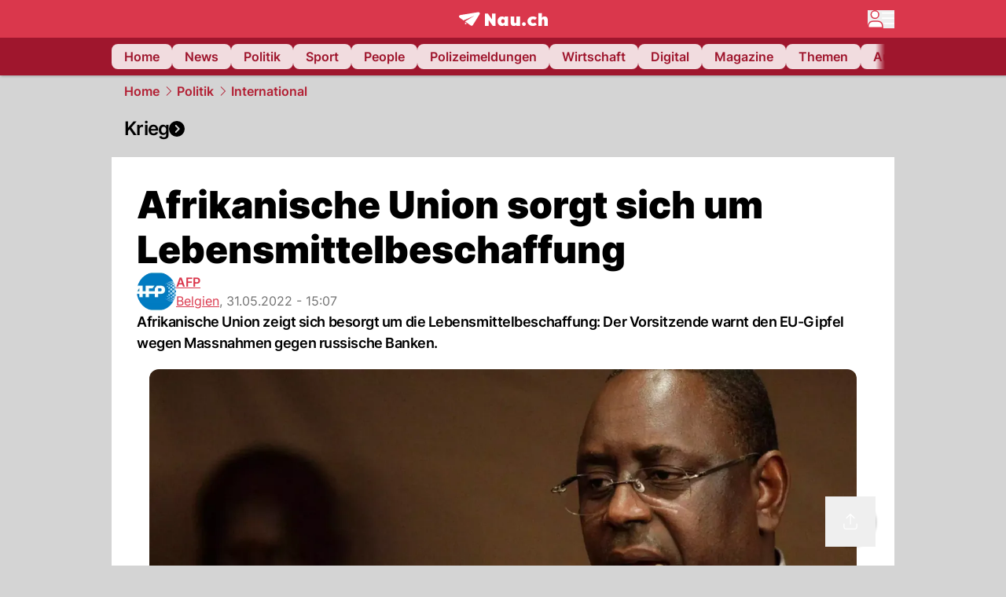

--- FILE ---
content_type: text/html; charset=utf-8
request_url: https://www.nau.ch/politik/international/afrikanische-union-sorgt-sich-um-lebensmittelbeschaffung-66190598
body_size: 59054
content:
<!DOCTYPE html><html lang="de-CH" q:render="ssr" q:route="[...catchAll]" q:container="paused" q:version="1.18.0" q:base="/build/" q:locale="" q:manifest-hash="a8393f" q:instance="15fime5gup"><!--qv q:id=0 q:key=FXTb:zu_0--><!--qv q:id=1 q:key=T9fa:CQ_11--><!--qv q:s q:sref=1 q:key=--><head q:head><meta charset="utf-8" q:head><meta name="theme-color" content="var(--nau-theme-primary)" q:head><meta name="viewport" content="width=device-width, initial-scale=1.0, maximum-scale=1.0, user-scalable=no" q:head><link rel="preconnect" href="https://api.nau.ch" q:head><link rel="preconnect" href="https://c.nau.ch" q:head><link rel="preconnect" href="https://stats.g.doubleclick.net" q:head><link rel="preconnect" href="https://onesignal.com" q:head><link rel="preconnect" href="https://ping.chartbeat.net" q:head><link rel="preload" href="/fonts/inter-v13-latin-regular.woff2" as="font" type="font/woff2" crossOrigin="anonymous" q:head><link rel="preload" href="/fonts/inter-v13-latin-600.woff2" as="font" type="font/woff2" crossOrigin="anonymous" q:head><link rel="preload" href="/fonts/inter-v13-latin-900.woff2" as="font" type="font/woff2" crossOrigin="anonymous" q:head><!--qv q:id=2 q:key=vtfi:CQ_0--><!--qv q:key=Cf_5--><link key="ati57x57" rel="apple-touch-icon" sizes="57x57" href="/static/frontpage/apple-touch-icon-57x57.png?v=0.0.0" q:key="ati57x57" q:head><link key="ati60x60" rel="apple-touch-icon" sizes="60x60" href="/static/frontpage/apple-touch-icon-60x60.png?v=0.0.0" q:key="ati60x60" q:head><link key="ati72x72" rel="apple-touch-icon" sizes="72x72" href="/static/frontpage/apple-touch-icon-72x72.png?v=0.0.0" q:key="ati72x72" q:head><link key="ati76x76" rel="apple-touch-icon" sizes="76x76" href="/static/frontpage/apple-touch-icon-76x76.png?v=0.0.0" q:key="ati76x76" q:head><link key="ati114x114" rel="apple-touch-icon" sizes="114x114" href="/static/frontpage/apple-touch-icon-114x114.png?v=0.0.0" q:key="ati114x114" q:head><link key="ati120x120" rel="apple-touch-icon" sizes="120x120" href="/static/frontpage/apple-touch-icon-120x120.png?v=0.0.0" q:key="ati120x120" q:head><link key="ati144x144" rel="apple-touch-icon" sizes="144x144" href="/static/frontpage/apple-touch-icon-144x144.png?v=0.0.0" q:key="ati144x144" q:head><link key="ati152x152" rel="apple-touch-icon" sizes="152x152" href="/static/frontpage/apple-touch-icon-152x152.png?v=0.0.0" q:key="ati152x152" q:head><link key="ati180x180" rel="apple-touch-icon" sizes="180x180" href="/static/frontpage/apple-touch-icon-180x180.png?v=0.0.0" q:key="ati180x180" q:head><link key="icon36x36" rel="icon" type="image/png" sizes="36x36" href="/static/frontpage/android-chrome-36x36.png?v=0.0.0" q:key="icon36x36" q:head><link key="icon96x96" rel="icon" type="image/png" sizes="48x48" href="/static/frontpage/android-chrome-48x48.png?v=0.0.0" q:key="icon96x96" q:head><link key="icon57x57" rel="icon" type="image/png" sizes="96x96" href="/static/frontpage/favicon-96x96.png?v=0.0.0" q:key="icon57x57" q:head><link key="icon144x144" rel="icon" type="image/png" sizes="144x144" href="/static/frontpage/android-chrome-144x144.png?v=0.0.0" q:key="icon144x144" q:head><link key="icon192x192" rel="icon" type="image/png" sizes="192x192" href="/static/frontpage/android-chrome-192x192.png?v=0.0.0" q:key="icon192x192" q:head><link key="icon16x16" rel="icon" type="image/png" sizes="16x16" href="/static/frontpage/favicon-16x16.png?v=0.0.0" q:key="icon16x16" q:head><link key="icon32x32" rel="icon" type="image/png" sizes="32x32" href="/static/frontpage/favicon-32x32.png?v=0.0.0" q:key="icon32x32" q:head><link key="shortcuticon" rel="shortcut icon" type="image/x-icon" href="/static/frontpage/favicon.png?v=0.0.0" q:key="shortcuticon" q:head><link key="atsi320x460" rel="apple-touch-startup-image" type="image/x-icon" href="/static/frontpage/apple-touch-startup-image-320x460.png?v=0.0.0" media="(device-width: 320px) and (device-height: 480px) and (-webkit-device-pixel-ratio: 1)" q:key="atsi320x460" q:head><link key="atsi640x920" rel="apple-touch-startup-image" type="image/x-icon" href="/static/frontpage/apple-touch-startup-image-640x920.png?v=0.0.0" media="(device-width: 320px) and (device-height: 480px) and (-webkit-device-pixel-ratio: 2)" q:key="atsi640x920" q:head><link key="atsi640x1096" rel="apple-touch-startup-image" type="image/x-icon" href="/static/frontpage/apple-touch-startup-image-640x1096.png?v=0.0.0" media="(device-width: 320px) and (device-height: 568px) and (-webkit-device-pixel-ratio: 2)" q:key="atsi640x1096" q:head><link key="atsi748x1024" rel="apple-touch-startup-image" type="image/x-icon" href="/static/frontpage/apple-touch-startup-image-748x1024.png?v=0.0.0" media="(device-width: 768px) and (device-height: 1024px) and (-webkit-device-pixel-ratio: 1) and (orientation: landscape)" q:key="atsi748x1024" q:head><link key="atsi750x1024" rel="apple-touch-startup-image" type="image/x-icon" href="/static/frontpage/apple-touch-startup-image-750x1024.png?v=0.0.0" media="" q:key="atsi750x1024" q:head><link key="atsi750x1294" rel="apple-touch-startup-image" type="image/x-icon" href="/static/frontpage/apple-touch-startup-image-750x1294.png?v=0.0.0" media="(device-width: 375px) and (device-height: 667px) and (-webkit-device-pixel-ratio: 2)" q:key="atsi750x1294" q:head><link key="atsi768x1004" rel="apple-touch-startup-image" type="image/x-icon" href="/static/frontpage/apple-touch-startup-image-768x1004.png?v=0.0.0" media="(device-width: 768px) and (device-height: 1024px) and (-webkit-device-pixel-ratio: 1) and (orientation: portrait)" q:key="atsi768x1004" q:head><link key="atsi1182x2208" rel="apple-touch-startup-image" type="image/x-icon" href="/static/frontpage/apple-touch-startup-image-1182x2208.png?v=0.0.0" media="(device-width: 414px) and (device-height: 736px) and (-webkit-device-pixel-ratio: 3) and (orientation: landscape)" q:key="atsi1182x2208" q:head><link key="atsi1242x2148" rel="apple-touch-startup-image" type="image/x-icon" href="/static/frontpage/apple-touch-startup-image-1242x2148.png?v=0.0.0" media="(device-width: 414px) and (device-height: 736px) and (-webkit-device-pixel-ratio: 3) and (orientation: portrait)" q:key="atsi1242x2148" q:head><link key="atsi1496x2048" rel="apple-touch-startup-image" type="image/x-icon" href="/static/frontpage/apple-touch-startup-image-1496x2048.png?v=0.0.0" media="(device-width: 768px) and (device-height: 1024px) and (-webkit-device-pixel-ratio: 2) and (orientation: landscape)" q:key="atsi1496x2048" q:head><link key="atsi1536x2008" rel="apple-touch-startup-image" type="image/x-icon" href="/static/frontpage/apple-touch-startup-image-1536x2008.png?v=0.0.0" media="(device-width: 768px) and (device-height: 1024px) and (-webkit-device-pixel-ratio: 2) and (orientation: portrait)" q:key="atsi1536x2008" q:head><link key="manifest" rel="manifest" href="/static/frontpage/manifest.json?v=0.0.0" q:key="manifest" q:head><meta name="viewport" content="width=device-width, initial-scale=1.0" q:head><meta name="mobile-web-app-capable" content="yes" key="mobile-web-app-capable" q:key="mobile-web-app-capable" q:head><meta name="apple-mobile-web-app-capable" content="yes" key="apple-mobile-web-app-capable" q:key="apple-mobile-web-app-capable" q:head><meta name="msapplication-TileColor" content="#DA374C" key="msapplication-TileColor" q:key="msapplication-TileColor" q:head><meta name="theme-color" content="#DA374C" key="theme-color" q:key="theme-color" q:head><meta name="apple-mobile-web-app-status-bar-style" content="#DA374C" key="apple-mobile-web-app-status-bar-style" q:key="apple-mobile-web-app-status-bar-style" q:head><meta name="msapplication-config" content="/static/frontpage/browserconfig.xml?v=0.0.0" key="msapplication-config" q:key="msapplication-config" q:head><meta name="msapplication-TileImage" content="/static/frontpage/mstile-150x150.png?v=0.0.0" key="msapplication-TileImage" q:key="msapplication-TileImage" q:head><meta name="msapplication-square70x70logo" content="/static/frontpage/mstile-70x70.png?v=0.0.0" key="msapplication-square70x70logo" q:key="msapplication-square70x70logo" q:head><meta name="msapplication-square150x150logo" content="/static/frontpage/mstile-150x150.png?v=0.0.0" key="msapplication-square150x150logo" q:key="msapplication-square150x150logo" q:head><meta name="msapplication-wide310x150logo" content="/static/frontpage/mstile-310x150.png?v=0.0.0" key="msapplication-wide310x150logo" q:key="msapplication-wide310x150logo" q:head><meta name="msapplication-square310x310logo" content="/static/frontpage/mstile-310x310.png?v=0.0.0" key="msapplication-square310x310logo" q:key="msapplication-square310x310logo" q:head><script q:head>window._env={"PUBLIC_MAINBG_COLOR":"#d4d4d4","PUBLIC_ACCENT_COLOR":"#B10049","PUBLIC_PRIMARY_HUE":"256.53","PUBLIC_PRIMARY_COLOR":"#DA374C","PUBLIC_LOGIN_SCHEME":"nauch-app://","PUBLIC_APP_VERSION":"mag-v9.48.1","PUBLIC_RELEVANT_YIELD_CONFIG_ID":"69660540371efa5de71165b3","PUBLIC_LOGIN_AUTHORITY":"https://auth.nau.ch/realms/nau","PUBLIC_STATIC_DOMAIN":"https://www.nau.ch","PUBLIC_SPACING_VALUE":"16px","PUBLIC_SECONDARY_COLOR_STOP":"600","PUBLIC_ENABLE_USER_THEMES":"true","PUBLIC_APP_NAME":"Nau.ch","PUBLIC_LOGIN_CLIENT_ID":"frontpage","PUBLIC_SECONDARY_HUE":"206.64","PUBLIC_SECONDARY_COLOR":"#9f162d","PUBLIC_ORIGIN":"https://www.nau.ch","PUBLIC_PLAUSIBLE_SCRIPT":"https://t.nau.ch/js/script.js","PUBLIC_ICON_PATH":"/app/apps/icons","PUBLIC_APP":"frontpage","PUBLIC_QWIK_INSIGHTS_KEY":"7a050n3k6s","PUBLIC_TOPIC":"frontpage","PUBLIC_ROUNDED_CORNERS":"null","PUBLIC_CARDBG_COLOR_DARK":"#1c2731","PUBLIC_USE_HTTP_CACHE":"true","PUBLIC_BREADCRUMB_COLOR":"#B21F33","PUBLIC_APP_PATH":"/frontpage","PUBLIC_API_BASE_URL":"https://api.nau.ch","PUBLIC_USE_HTTP_LOG":"null","PUBLIC_ROOT_URL":"https://www.nau.ch","PUBLIC_CHECK_VERSION_AFTER_MS":"60000","PUBLIC_PLAUSIBLE_DOMAIN":"nau.ch","PUBLIC_GTM_ID":"GTM-WBWRFX6P","PUBLIC_CARDBG_COLOR":"#FFFFFF","PUBLIC_ONESIGNAL_APPID":"fab75e22-b5c5-4a61-a0c0-ee2779e16b8e","PUBLIC_ONESIGNAL_SAFARI_WEB_ID":"web.onesignal.auto.40785b5b-169b-4884-a5e0-8aeabe17c634","PUBLIC_ACCENT_COLOR_STOP":"600","PUBLIC_PRIMARY_COLOR_STOP":"500","PUBLIC_RELEVANT_YIELD_SCRIPT":"https://nau-cdn.relevant-digital.com/static/tags/69660537d20f6d4e111165b2.js","PUBLIC_MAINBG_COLOR_DARK":"#0d141c","PUBLIC_ACCENT_HUE":"123.01","PUBLIC_ICON_VERSION":"0.8.15","PUBLIC_ONESIGNAL_ENABLE_NOTIFY_BUTTON":"false","PUBLIC_ONESIGNAL_TIME_DELAY":"10"}</script><script src="https://t.nau.ch/js/script.js" data-domain="nau.ch" defer q:id="3" q:head></script><script q:id="4" q:head>window.OneSignalDeferred = window.OneSignalDeferred || [];</script><script src="/scripts/onesignal-init.js?mag-v9.48.1" defer on:load="q-CpAlwoWE.js#s_L4uxOH4VS6E" q:id="5" q:head></script><!--qv q:key=Cf_2--><title q:key="Cf_0" q:head>Afrikanische Union sorgt sich um Lebensmittelbeschaffung | Nau.ch</title><link rel="alternate" content="ch.nau.app" q:key="0" q:head><link rel="canonical" href="https://www.nau.ch/politik/international/afrikanische-union-sorgt-sich-um-lebensmittelbeschaffung-66190598" q:key="1" q:head><link rel="preload" as="image" type="image/avif" fetchpriority="high" imagesrcset="https://c.nau.ch/i/48g9KLOlapv0Rx3MJEB8O9jQryoB2kdV16PZznDN/340/senegal-macky-sall.avif 340w, https://c.nau.ch/i/48g9KLOlapv0Rx3MJEB8O9jQryoB2kdV16PZznDN/680/senegal-macky-sall.avif 680w, https://c.nau.ch/i/48g9KLOlapv0Rx3MJEB8O9jQryoB2kdV16PZznDN/900/senegal-macky-sall.avif 900w, https://c.nau.ch/i/48g9KLOlapv0Rx3MJEB8O9jQryoB2kdV16PZznDN/1360/senegal-macky-sall.avif 1360w, https://c.nau.ch/i/48g9KLOlapv0Rx3MJEB8O9jQryoB2kdV16PZznDN/1800/senegal-macky-sall.avif 1800w" href="https://c.nau.ch/i/48g9KLOlapv0Rx3MJEB8O9jQryoB2kdV16PZznDN/900/senegal-macky-sall.avif" q:key="2" q:head><meta property="og:site_name" content="Nau" q:key="0" q:head><meta name="apple-itunes-app" content="app-id=1282998699" q:key="1" q:head><meta name="robots" content="max-image-preview:large" q:key="2" q:head><meta name="twitter:card" content="summary_large_image" q:key="3" q:head><meta name="twitter:site" content="@nau_live" q:key="4" q:head><meta name="twitter:creator" content="@nau_live" q:key="5" q:head><meta property="og:title" content="Afrikanische Union sorgt sich um Lebensmittelbeschaffung | Nau.ch" q:key="6" q:head><meta name="twitter:title" content="Afrikanische Union sorgt sich um Lebensmittelbeschaffung | Nau.ch" q:key="7" q:head><meta property="og:title" content="Afrikanische Union sorgt sich um Lebensmittelbeschaffung" q:key="8" q:head><meta property="og:description" content="Afrikanische Union zeigt sich besorgt um die Lebensmittelbeschaffung: Der Vorsitzende warnt den EU-Gipfel wegen Massnahmen gegen russische Banken." q:key="9" q:head><meta property="og:site_name" content="Nau" q:key="10" q:head><meta property="og:image" content="https://c.nau.ch/i/48g9KLOlapv0Rx3MJEB8O9jQryoB2kdV16PZznDN/1360/680/senegal-macky-sall.jpg" q:key="11" q:head><meta property="og:image:alt" content="Senegal Macky Sall" q:key="12" q:head><meta property="og:image:width" content="1360" q:key="13" q:head><meta property="og:image:height" content="680" q:key="14" q:head><meta property="og:url" content="https://www.nau.ch/politik/international/afrikanische-union-sorgt-sich-um-lebensmittelbeschaffung-66190598" q:key="15" q:head><meta property="og:type" content="article" q:key="16" q:head><meta property="article:published_time" content="2022-05-31T13:07:46+00:00" q:key="17" q:head><meta property="article:modified_time" content="2023-04-13T12:23:37+00:00" q:key="18" q:head><meta property="article:author" content="AFP" q:key="19" q:head><meta property="fb:app_id" content="1884799398427648" q:key="20" q:head><meta name="twitter:card" content="summary_large_image" q:key="21" q:head><meta name="twitter:site" content="@nau_live" q:key="22" q:head><meta name="twitter:creator" content="@nau_live" q:key="23" q:head><meta name="twitter:title" content="Afrikanische Union sorgt sich um Lebensmittelbeschaffung" q:key="24" q:head><meta name="twitter:description" content="Afrikanische Union zeigt sich besorgt um die Lebensmittelbeschaffung: Der Vorsitzende warnt den EU-Gipfel wegen Massnahmen gegen russische Banken." q:key="25" q:head><meta name="twitter:image" content="https://c.nau.ch/i/48g9KLOlapv0Rx3MJEB8O9jQryoB2kdV16PZznDN/1360/680/senegal-macky-sall.jpg" q:key="26" q:head><meta name="twitter:image:alt" content="Senegal Macky Sall" q:key="27" q:head><meta name="description" content="Afrikanische Union zeigt sich besorgt um die Lebensmittelbeschaffung: Der Vorsitzende warnt den EU-Gipfel wegen Massnahmen gegen russische Banken." q:key="28" q:head><meta name="keywords" content="Ukraine,Ukraine Krieg,Wladimir Putin,ernährung,Afrika,Afrikanische Union,UNO,swift" q:key="29" q:head><meta name="news_keywords" content="Ukraine,Ukraine Krieg,Wladimir Putin,ernährung,Afrika,Afrikanische Union,UNO,swift" q:key="30" q:head><meta name="robots" content="max-image-preview:large" q:key="31" q:head><meta itemprop="datePublished" content="2022-05-31T13:07:46+00:00" q:key="32" q:head><meta name="date" content="2022-05-31T13:07:46+00:00" q:key="33" q:head><meta name="contentDate" content="20220531" q:key="34" q:head><meta itemprop="dateModified" content="2023-04-13T12:23:37+00:00" q:key="35" q:head><meta property="author" content="AFP" q:key="36" q:head><script type="application/ld+json" q:key="0" q:head>{"@context":"https://schema.org","@type":"Organization","name":"Nau.ch","logo":{"@type":"ImageObject","url":"https://www.nau.ch/amp/logo.png","width":350,"height":60},"url":"https://www.nau.ch/"}</script><script type="application/ld+json" q:key="1" q:head>{"@context":"http://schema.org","@type":"BreadcrumbList","itemListElement":[{"@type":"ListItem","position":1,"item":{"@id":"/","name":"Home"}},{"@type":"ListItem","position":2,"item":{"@id":"/politik","name":"Politik"}},{"@type":"ListItem","position":3,"item":{"@id":"/politik/international","name":"International"}}]}</script><script type="application/ld+json" q:key="2" q:head>{"@context":"http://schema.org","@type":"NewsArticle","isAccessibleForFree":true,"mainEntityOfPage":{"@type":"WebPage","@id":"https://www.nau.ch"},"headline":"Afrikanische Union sorgt sich um Lebensmittelbeschaffung","image":{"@type":"ImageObject","url":"https://c.nau.ch/i/48g9KLOlapv0Rx3MJEB8O9jQryoB2kdV16PZznDN/1360/senegal-macky-sall.jpg","width":1360,"height":680},"datePublished":"2022-05-31T13:07:46+00:00","dateModified":"2023-04-13T12:23:37+00:00","author":[[{"@type":"Person","name":"AFP","url":"https://www.nau.ch/profile/6697"}]],"publisher":{"@context":"https://schema.org","@type":"Organization","name":"Nau.ch","logo":{"@type":"ImageObject","url":"https://www.nau.ch/amp/logo.png","width":350,"height":60},"url":"https://www.nau.ch/"},"description":"Afrikanische Union zeigt sich besorgt um die Lebensmittelbeschaffung: Der Vorsitzende warnt den EU-Gipfel wegen Massnahmen gegen russische Banken."}</script><!--/qv--><!--/qv--><!--/qv--><!--qv q:key=CQ_1--><script type="text/javascript" q:key="Eh_0" q:head> const staticPaths = ['/_sitemap', '/archiv/', '/profile/edit', '/profile/push', '/themen', '/.well-known', '/flash/']; const isStaticPath = (url) => staticPaths.some(path => url.startsWith(path));  const originalFetch = window.fetch;  window.fetch = (url, options = {}) => { if (url.toString().includes('/q-data.json') && !isStaticPath(url.toString())) { console.debug('Preventing q-data.json request for ' + url.toString());  return Promise.resolve( new Response( JSON.stringify({ _entry: '4', _objs: [ {}, '\u0001', 200, url.toString().replace('q-data.json', ''), { loaders: '0', action: '1', status: '2', href: '3', redirect: '1', isRewrite: '1', }, ], }), { headers: { 'Content-Type': 'application/json' } }, ), ); }  return originalFetch(url, options); }; </script><!--/qv--><script q:head>if (localStorage.theme === 'dark'||(!('theme' in localStorage) && window.matchMedia('(prefers-color-scheme: dark)').matches && localStorage['nau-logged-in'] === 'true')) document.documentElement.classList.add('dark'); </script><script q:head>window.globTarget = {
                            targeting: 'sys_firstimp',
                            dark: document.documentElement.classList.contains('dark') ? 'true' : 'false',
                            app_platform: /NauWebView/i.test(navigator.userAgent) ? 'app': 'pwa'
                        }
                    </script><script q:head>
                    window.googlefc = window.googlefc || {};
                    window.googlefc.ccpa = window.googlefc.ccpa || {};
                    window.googlefc.callbackQueue = window.googlefc.callbackQueue || [];

                    let lsName = 'nau:consent'

                    window.getCookie = (cName) => {
                        const name = cName + '=';
                        const cDecoded = decodeURIComponent(document.cookie);
                        const cArr = cDecoded.split('; ');
                        let res;
                        cArr.forEach(val => {
                            if (val.indexOf(name) === 0) res = val.substring(name.length);
                        });
                        return res;
                    };

                    window.storeCookie = (name, content, domain, path) => {
                        const c = { n: name, c: content, d: domain, p: path };
                        window.setTimeout(() => {
                            window.localStorage.setItem(lsName, JSON.stringify(c))
                        });
                        return c;
                    };

                    window.updateConsent = (n, c, h, p) => {
                        window.setTimeout(() => {
                            const d = new Date();
                            d.setMonth(d.getMonth() + 1);
                            document.cookie = n+'='+c+';domain='+h+';path='+p+';expires='+d.toUTCString();
                        });
                    };

                    const handleIOSConsent = () => {
                        const n = 'FCCDCF';
                        const fccdcf = window.getCookie(n);
                        if (fccdcf === undefined) {
                            const stored = window.localStorage.getItem(lsName);
                            if (stored !== null) {
                                const restored = JSON.parse(stored);

                                window.updateConsent(restored.n, restored.c, restored.d, restored.p);
                            } else {
                                googlefc.callbackQueue.push({
                                    'CONSENT_DATA_READY':
                                    () => {
                                        const c = window.getCookie(n);
                                        const u = new URL(window.location.href);
                                        const stored = window.storeCookie("FCCDCF", c, u.host.substring(u.host.indexOf('.')), '/')
                                        window.updateConsent(stored.n, stored.c, stored.d, stored.p);
                                    }
                                });
                            }
                        } else {
                            const stored = window.localStorage.getItem(lsName);
                            if (stored !== null) {
                                const restored = JSON.parse(stored);

                                window.updateConsent(restored.n, restored.c, restored.d, restored.p);
                            } else {
                                const u = new URL(window.location.href);
                                window.storeCookie(n, fccdcf, u.host.substring(u.host.indexOf('.')), '/')
                            }
                        }
                    }

                    const isWebkit = "GestureEvent" in window
                    const ios18 = /iOS|iPhone|iPad|iPod/i.test(navigator.userAgent) && window.CSS && CSS.supports("content-visibility", "visible");
                    const safariVersion = !/Version\/[A-Za-z0-9\.]+/gm.test(navigator.userAgent) ? -1 : parseInt(navigator.userAgent.match(/Version\/[A-Za-z0-9\.]+/gm)[0].split('/')[1])

                    if (isWebkit && (ios18 || safariVersion >= 11 || window.globTarget.app_platform === 'app')) {
                        handleIOSConsent();
                    }

                    googlefc.callbackQueue.push({
                        'CONSENT_DATA_READY':
                        () => {
                            setTimeout(() => {
                                window.inappwebview('handleTrackingConsent', window.googlefc.getAllowAdsStatus());
                            });
                        }
                    });
                </script><script q:head>window.inappwebview = (name, ...args) => {
                        if (window.zikzak_inappwebview !== undefined) {
                            return window.zikzak_inappwebview.callHandler(name, ...args);
                        } else if (window.flutter_inappwebview !== undefined) {
                            return window.flutter_inappwebview.callHandler(name, ...args);
                        }
                    }</script><script q:key="CQ_3" q:head>
                        const THEMES = [
                            ['#C2FFF9', '#85FFF3', '#4DFFED', '#0FFFE7', '#00D1BC', '#009688', '#007065', '#004D45', '#002420'],
                            ['#CBDEFB', '#97BDF7', '#639DF2', '#2F7CEE', '#115FD4', '#0D47A1', '#0A377B', '#062450', '#03132A'],
                            ['#DCE0E5', '#B9C1CB', '#98A4B3', '#758599', '#596778', '#3F4955', '#303740', '#21262C', '#0F1215'],
                        ];

                        const SECONDARY = ['#007d72', '#0A3A85', '#333b45'];

                        window.applyTheme = function (selectedThemeId) {
                            if (selectedThemeId === null || selectedThemeId === undefined) return;

                            let style = document.getElementById('nau-theme');

                            if (selectedThemeId === 0) {
                                if (style !== null) style.remove();
                                window.inappwebview('setPrimaryColor', null);
                                return;
                            }

                            if (!style) {
                                style = document.createElement('style');
                                style.id = 'nau-theme';
                                document.getElementsByTagName('head')[0].appendChild(style);
                            }

                            style.innerHTML = `:root {
                                --external-theme-secondary: ${SECONDARY[selectedThemeId - 1]};
                                --external-theme-primary: ${THEMES[selectedThemeId - 1][5]};
                                ${THEMES[selectedThemeId - 1]?.map((val, index) => { return `--external-theme-primary-${(index + 1) * 100}: ${val};
`; }).join('')}
                                --breadcrumb-theme-color: ${THEMES[selectedThemeId - 1][5]};
                                }`;

                            window.inappwebview('setPrimaryColor', THEMES[selectedThemeId - 1][5]);
                        };

                        (() => {
                            const lsThemeSetting = window.localStorage.getItem('nau-accent-preference');
                            if (!lsThemeSetting) return;
                            const parsedTheme = parseFloat(lsThemeSetting);
                            if ([1, 2, 3].indexOf(parsedTheme) > -1) {
                                applyTheme(parsedTheme);
                            } else {
                                applyTheme(0);
                            }
                        })();
                    </script><!--qv q:key=DP_0--><style q:head>:root {
                --external-theme-cardbg: #FFFFFF; 
                --external-theme-cardbg-dark: #1c2731; 
                --external-theme-mainbg: #d4d4d4; 
                --external-theme-mainbg-dark: #0d141c; 
                --external-spacing: 16px; 
                --breadcrumb-color: #B21F33
            }</style><style q:key="0" q:head>:root {
            --external-theme-primary: #DA374C;
            --external-theme-secondary: #9f162d;
            --external-theme-accent: #B10049;

             --external-theme-primary-100: #FBE9EC;
--external-theme-primary-200: #F8D8DC;
--external-theme-primary-300: #F0ADB6;
--external-theme-primary-400: #E98694;
--external-theme-primary-500: #E26071;
--external-theme-primary-600: #DA374C;
--external-theme-primary-700: #AC2033;
--external-theme-primary-800: #741522;
--external-theme-primary-900: #380A10;
--external-theme-primary-undefined: #000000;
--external-theme-primary-undefined: #000000;


            --external-theme-secondary-100: #FCE9EC;
--external-theme-secondary-200: #F8CED5;
--external-theme-secondary-300: #F2A1AE;
--external-theme-secondary-400: #EB7084;
--external-theme-secondary-500: #E43E5A;
--external-theme-secondary-600: #CE1D3A;
--external-theme-secondary-700: #9F162D;
--external-theme-secondary-800: #6C0F1E;
--external-theme-secondary-900: #36070F;
--external-theme-secondary-undefined: #000000;
--external-theme-secondary-undefined: #000000;


            --external-theme-accent-100: #FFE5F0;
--external-theme-accent-200: #FFC7DE;
--external-theme-accent-300: #FF8FBE;
--external-theme-accent-400: #FF579D;
--external-theme-accent-500: #FF1F7C;
--external-theme-accent-600: #EB0062;
--external-theme-accent-700: #B10049;
--external-theme-accent-800: #750031;
--external-theme-accent-900: #3D001A;
--external-theme-accent-undefined: #000000;
--external-theme-accent-undefined: #000000;

        }</style><!--/qv--><!--qv q:id=6 q:key=eEt2:CQ_5--><!--qv q:key=19_0--><link rel="preconnect" href="https://securepubads.g.doubleclick.net" q:head><link rel="preconnect" href="https://pagead2.googlesyndication.com" q:head><link rel="preconnect" href="https://www.googletagservices.com" q:head><script q:head>
                    window.googletag = window.googletag || {};
                    window.googletag.cmd = window.googletag.cmd || [];
                    window.adSlots = window.adSlots || new Map();
                    window.googletag.cmd.push(function() {
                        googletag.pubads().enableSingleRequest();
                        googletag.pubads().disableInitialLoad();
                        googletag.enableServices();
                    });
                </script><script async src="https://securepubads.g.doubleclick.net/tag/js/gpt.js" q:head></script><!--/qv--><!--/qv--><!--qv q:id=7 q:key=VgKx:CQ_6--><!--qv q:key=Vz_0--><script src="https://nau-cdn.relevant-digital.com/static/tags/69660537d20f6d4e111165b2.js" async on-document:qinit="q-QiukMTMx.js#_hW[0]" q:id="8" q:head></script><script q:head>window.relevantDigital = window.relevantDigital || {};
                window.relevantDigital.cmd = window.relevantDigital.cmd || [];</script><!--/qv--><!--/qv--><link rel="modulepreload" href="/build/q-naDMFAHy.js"><script type="module" async="true" src="/build/q-naDMFAHy.js"></script><link rel="stylesheet" href="/assets/Cgq7zqql-style.css"><link rel="modulepreload" href="/build/q-CmfOTBhc.js" crossorigin="anonymous"><link rel="preload" href="/assets/BlbXDW2n-bundle-graph.json" as="fetch" crossorigin="anonymous"><script type="module" async="true">let b=fetch("/assets/BlbXDW2n-bundle-graph.json");import("/build/q-CmfOTBhc.js").then(({l})=>l("/build/",b));</script><link rel="modulepreload" href="/build/q-DcUwomSw.js"><style q:style="4a8vjr-0" hidden>:root{view-transition-name:none}</style></head><body><noscript q:key="CQ_7"><iframe src="https://www.googletagmanager.com/ns.html?id=GTM-WBWRFX6P" height="0" width="0" style="display:none;visibility:hidden"></iframe></noscript><!--qv q:id=9 q:key=0j2k:CQ_8--><!--qv q:key=Z0_2--><!--qv q:id=a q:key=tTip:Z0_0--><!--qv q:key=0Z_24--><!--qv q:key=0Z_1--><div class="z-1000 h-1 bg-gray-300 fixed top-0 left-0 w-full ease-in-out transition-opacity duration-200 opacity-0" on:qvisible="q-EbbuY-PA.js#_hW[0]
q-C6N9wqk_.js#_hW[1]
q-CrEaIFqY.js#_hW[2]
q-CrEaIFqY.js#_hW[3]
q-CpAlwoWE.js#_hW[4]
q-BYtJVwjP.js#_hW[5]
q-CpAlwoWE.js#_hW[6]
q-CpAlwoWE.js#_hW[7]
q-CpAlwoWE.js#_hW[8]
q-xB584IU7.js#_hW[9]
q-CDXFRGeA.js#_hW[10]" on-document:click="q-CpAlwoWE.js#s_WEHCTYiUM40[11]" on-document:qidle="q-CpAlwoWE.js#_hW[12]" on-document:keydown="q-C516MELY.js#s_t7KF1eMKXKk[11]" q:key="m3_0" q:id="b"><div id="loading-indicator" class="h-full bg-blue-500 transition-[width] duration-[1s] w-0"></div></div><!--/qv--><!--qv q:id=c q:key=0ZzY:0Z_23--><div style="transform:unset;padding-bottom:unset" class="pb-bottomNavbarHeightMobile tablet:pb-0 transition-transform duration-0 relative" on:qvisible="q-CpAlwoWE.js#_hW[0]" on-window:resize="q-CpAlwoWE.js#s_QaOpeZVUrjA" q:key="Af_6" q:id="d"><!--qv q:s q:sref=c q:key=background-link--><!--/qv--><!--qv q:s q:sref=c q:key=bg-img--><!--/qv--><!--qv q:s q:sref=c q:key=header--><header q:slot="header" id="header" class="col-span-full sticky top-0 z-90 nau-box-shadow"><!--qv q:id=31 q:key=vlSo:0Z_5--><!--qv q:key=Xd_7--><!--qv q:id=32 q:key=Ajoi:Xd_5--><div class="grid grid-cols-noHpAd hpAdRightMinScreenWidth:grid-cols-hpAdRight hpAdLeftMinScreenWidth:grid-cols-hpAdLeft bg-primary dark:bg-primary" q:key="Af_10" q:id="33"><aside class="pr-halfpageAdPadding flex-col col-start-2 hidden hpAdLeftMinScreenWidth:flex"><!--qv q:s q:sref=32 q:key=left--><span q:slot="left" on-document:qinit="q-CpAlwoWE.js#_hW[0]" q:id="34"></span><!--/qv--></aside><section class="col-start-3" q:id="35"><!--qv q:s q:sref=32 q:key=--><!--qv q:id=36 q:key=zbXE:Xd_4--><div id="navbar" class="flex justify-center text-white tablet:pt-0" on:qvisible="q-CpAlwoWE.js#_hW[0]" q:key="VJ_6" q:id="37"><div class="w-full max-w-screen-content h-12 flex items-center relative justify-center" q:id="38"><!--qv q:id=39 q:key=XsOY:VJ_4--><a aria-label="Zur Startseite von frontpage.nau.ch" href="/" preventdefault:click class="cursor-pointer cursor-pointer" on:click="q-CpAlwoWE.js#s_14NNkDGP5AU[0 1 2 3]" q:key="nR_3" q:id="3a"><!--t=3b--><!----><!--qv q:s q:sref=39 q:key=--><!--qv q:id=fk q:key=Gvzs:VJ_2--><span class="[&amp;&gt;svg]:w-full [&amp;&gt;svg]:max-h-[40px]" q:key="dynamic" q:id="fl"><svg xmlns="http://www.w3.org/2000/svg" width="113" height="19" viewBox="0 0 113 18" role="img" aria-hidden="true" focusable="false">
    <path
        fill="#fff"
        d="M24.8 0h-.5c-.2 0-22 3.6-22.8 3.7S0 4.6 0 5.5c0 .5.2 1 .6 1.3l5.2 3.7 13.7-5.9-11.8 7.2 7.5 5.3c.3.2.6.2.9.2.6 0 1.2-.3 1.5-.8l8.6-13.8c.2-.3.3-.6.3-1 0-.9-.8-1.7-1.7-1.7zM7.7 15.6l2.2-1.1-2.2-1.6zM41.9 9l-5.2-7.3H33v15.7h4.7V9.9l5.2 7.5h3.7V1.7h-4.7zM58 7.1c-.6-1.1-1.8-1.7-3.4-1.7-3.1 0-5.5 2.6-5.5 6.1 0 3.6 2.4 6.1 5.5 6.1 1.5 0 2.7-.6 3.4-1.7v1.5h4.6V5.6H58v1.5zm-2.1 7c-1.3 0-2.2-1.1-2.2-2.6s.8-2.6 2.2-2.6 2.2 1.1 2.2 2.6-.8 2.6-2.2 2.6zM73.1 12c0 .9-.2 2-1.4 2s-1.4-1.1-1.4-2V5.6h-4.6v6.9c0 1.9.4 5.1 4.1 5.1 1.6 0 2.6-.6 3.3-1.7v1.5h4.6V5.6h-4.6V12zm21.2-3.1c.6 0 1.5.2 2.5 1L99 7.2c-1.3-1.3-3.2-1.8-5-1.8-4 0-6.9 2.7-6.9 6.1 0 3.4 2.9 6.1 6.9 6.1 1.7 0 3.7-.6 5-1.8l-2.2-2.7c-.9.8-1.9 1-2.5 1-1.5 0-2.6-1.1-2.6-2.6s1-2.6 2.6-2.6zm14.6-3.5c-1.6 0-2.6.6-3.3 1.7V1.2H101v16.2h4.6V11c0-.9.2-2 1.4-2s1.4 1.1 1.4 2v6.4h4.6v-6.9c0-1.9-.4-5.1-4.1-5.1zm-24.6 8.1c-.2-.2-.5-.4-.8-.5-.3-.1-.6-.2-.9-.2-.3 0-.6.1-.9.2-.3.1-.6.3-.8.5-.2.2-.4.5-.5.8-.1.3-.2.6-.2.9 0 .3.1.6.2.9.1.3.3.6.5.8.2.2.5.4.8.5.3.1.6.2.9.2.3 0 .6-.1.9-.2.3-.1.6-.3.8-.5.2-.2.4-.5.5-.8.1-.3.2-.6.2-.9 0-.3-.1-.6-.2-.9-.1-.4-.3-.6-.5-.8z"
    />
</svg>
</span><!--/qv--><span class="sr-only"><!--t=3c-->frontpage.<!---->NAU.ch</span><!--/qv--></a><!--/qv--><!--qv q:s q:sref=36 q:key=nau-navbar-menu--><div q:slot="nau-navbar-menu" class="flex items-center gap-3 absolute right-0 invisible tablet:visible"><button type="button" title="Menü anzeigen" aria-label="Menü anzeigen" aria-haspopup="true" aria-controls="menu-modal" aria-expanded="false" id="menu-button" on:click="q-Cn-xZTAd.js#s_0QdArnVLnts[0]" q:id="3d"><svg xmlns="http://www.w3.org/2000/svg" width="34" height="23" fill="none" aria-hidden="true" viewBox="0 0 34 23" q:key="Xd_3"><path fill="#fff" stroke="var(--nau-theme-primary)" stroke-width="1.5" d="M14.08 5.577c0 2.658-2.18 4.827-4.89 4.827S4.3 8.234 4.3 5.577 6.48.75 9.19.75c2.71 0 4.89 2.169 4.89 4.827Zm-1.777 8.442c3.214 0 5.836 2.068 6.478 4.74v.002c.002.008.011.064.023.195.011.128.022.294.033.488.02.387.039.87.053 1.359.016.519.027 1.038.034 1.447H.76c.007-.409.018-.928.034-1.447.014-.489.032-.972.054-1.36q.015-.293.033-.487c.011-.13.02-.187.022-.195v-.001c.642-2.673 3.264-4.74 6.479-4.74z"/><path fill="#fff" fill-rule="evenodd" d="M34 3.568a.863.863 0 0 1-.863.863h-14.38a.862.862 0 1 1 0-1.725h14.38c.477 0 .863.386.863.862M34 10.202a.863.863 0 0 1-.863.863h-14.38a.862.862 0 1 1 0-1.725h14.38c.477 0 .863.386.863.862M34 16.837a.863.863 0 0 1-.862.862H21.442a.863.863 0 0 1 0-1.725h11.696c.476 0 .862.386.862.863" clip-rule="evenodd"/></svg></button></div><!--/qv--></div></div><!--/qv--><!--/qv--></section><aside class="pl-halfpageAdPadding col-start-4 hidden hpAdRightMinScreenWidth:flex flex-col"><!--qv q:s q:sref=32 q:key=right--><span q:slot="right"></span><!--/qv--></aside></div><!--/qv--><!--qv q:id=3e q:key=Ajoi:Xd_6--><div class="grid grid-cols-noHpAd hpAdRightMinScreenWidth:grid-cols-hpAdRight hpAdLeftMinScreenWidth:grid-cols-hpAdLeft bg-secondary hidden tablet:grid" q:key="Af_10" q:id="3f"><aside class="pr-halfpageAdPadding flex-col col-start-2 hidden hpAdLeftMinScreenWidth:flex"><!--qv q:s q:sref=3e q:key=left--><span q:slot="left"></span><!--/qv--></aside><section class="col-start-3" q:id="3g"><!--qv q:s q:sref=3e q:key=--><nav class="px-3 desktop:px-0 py-2"><!--qv q:id=3h q:key=f0Xx:https://www.nau.ch/politik/international/afrikanische-union-sorgt-sich-um-lebensmittelbeschaffung-66190598--><div class="button-list w-full flex items-center justify-start max-w-full" on-window:resize="q-CpAlwoWE.js#s_xV7hbwuhigc[0 1]" on-document:qinit="q-CpAlwoWE.js#_hW[2]" q:key="oR_2" q:id="3i"><div class="shrink-1 w-full relative overflow-shadow -mx-3"><div data-scroller class="w-auto flex flex-row items-center gap-2 overflow-x-auto scrollbar-hidden px-3"><!--qv q:id=3j q:key=jera:0--><!--qv q:id=3k q:key=XsOY:RG_12--><a data-id="0" href="/" preventdefault:click title="Home" referrerPolicy="" rel="" class="flex items-center leading-none relative rounded-lg  justify-center text-secondary bg-white/85 dark:bg-neutral-800 dark:text-white dark:hover:bg-neutral-700 hover:bg-primary-100 font-semibold text-sm px-4 py-2 no-underline focus-underline cursor-pointer" on:click="q-CpAlwoWE.js#s_14NNkDGP5AU[0 1 2 3]" q:key="nR_3" q:id="3l"><!--t=3m--><!----><!--qv q:s q:sref=3k q:key=--><span class="inline-flex gap-2 items-center flex-nowrap whitespace-nowrap" q:id="3n"><span q:key="RG_8"><!--t=3o-->Home<!----></span><!--qv q:key=RG_10--><!--/qv--></span><!--/qv--></a><!--/qv--><!--/qv--><!--qv q:id=3p q:key=jera:1--><!--qv q:id=3q q:key=XsOY:RG_12--><a data-id="1" href="/news" preventdefault:click title="News" referrerPolicy="" rel="" class="flex items-center leading-none relative rounded-lg  justify-center text-secondary bg-white/85 dark:bg-neutral-800 dark:text-white dark:hover:bg-neutral-700 hover:bg-primary-100 font-semibold text-sm px-4 py-2 no-underline focus-underline cursor-pointer" on:click="q-CpAlwoWE.js#s_14NNkDGP5AU[0 1 2 3]" q:key="nR_3" q:id="3r"><!--t=3s--><!----><!--qv q:s q:sref=3q q:key=--><span class="inline-flex gap-2 items-center flex-nowrap whitespace-nowrap" q:id="3t"><span q:key="RG_8"><!--t=3u-->News<!----></span><!--qv q:key=RG_10--><!--/qv--></span><!--/qv--></a><!--/qv--><!--/qv--><!--qv q:id=3v q:key=jera:2--><!--qv q:id=3w q:key=XsOY:RG_12--><a data-id="2" href="/politik" preventdefault:click title="Politik" referrerPolicy="" rel="" class="flex items-center leading-none relative rounded-lg  justify-center text-secondary bg-white/85 dark:bg-neutral-800 dark:text-white dark:hover:bg-neutral-700 hover:bg-primary-100 font-semibold text-sm px-4 py-2 no-underline focus-underline cursor-pointer" on:click="q-CpAlwoWE.js#s_14NNkDGP5AU[0 1 2 3]" q:key="nR_3" q:id="3x"><!--t=3y--><!----><!--qv q:s q:sref=3w q:key=--><span class="inline-flex gap-2 items-center flex-nowrap whitespace-nowrap" q:id="3z"><span q:key="RG_8"><!--t=40-->Politik<!----></span><!--qv q:key=RG_10--><!--/qv--></span><!--/qv--></a><!--/qv--><!--/qv--><!--qv q:id=41 q:key=jera:3--><!--qv q:id=42 q:key=XsOY:RG_12--><a data-id="3" href="/sport" preventdefault:click title="Sport" referrerPolicy="" rel="" class="flex items-center leading-none relative rounded-lg  justify-center text-secondary bg-white/85 dark:bg-neutral-800 dark:text-white dark:hover:bg-neutral-700 hover:bg-primary-100 font-semibold text-sm px-4 py-2 no-underline focus-underline cursor-pointer" on:click="q-CpAlwoWE.js#s_14NNkDGP5AU[0 1 2 3]" q:key="nR_3" q:id="43"><!--t=44--><!----><!--qv q:s q:sref=42 q:key=--><span class="inline-flex gap-2 items-center flex-nowrap whitespace-nowrap" q:id="45"><span q:key="RG_8"><!--t=46-->Sport<!----></span><!--qv q:key=RG_10--><!--/qv--></span><!--/qv--></a><!--/qv--><!--/qv--><!--qv q:id=47 q:key=jera:4--><!--qv q:id=48 q:key=XsOY:RG_12--><a data-id="4" href="/people" preventdefault:click title="People" referrerPolicy="" rel="" class="flex items-center leading-none relative rounded-lg  justify-center text-secondary bg-white/85 dark:bg-neutral-800 dark:text-white dark:hover:bg-neutral-700 hover:bg-primary-100 font-semibold text-sm px-4 py-2 no-underline focus-underline cursor-pointer" on:click="q-CpAlwoWE.js#s_14NNkDGP5AU[0 1 2 3]" q:key="nR_3" q:id="49"><!--t=4a--><!----><!--qv q:s q:sref=48 q:key=--><span class="inline-flex gap-2 items-center flex-nowrap whitespace-nowrap" q:id="4b"><span q:key="RG_8"><!--t=4c-->People<!----></span><!--qv q:key=RG_10--><!--/qv--></span><!--/qv--></a><!--/qv--><!--/qv--><!--qv q:id=4d q:key=jera:5--><!--qv q:id=4e q:key=XsOY:RG_12--><a data-id="5" href="/news/polizeimeldungen" preventdefault:click title="Polizeimeldungen" referrerPolicy="" rel="" class="flex items-center leading-none relative rounded-lg  justify-center text-secondary bg-white/85 dark:bg-neutral-800 dark:text-white dark:hover:bg-neutral-700 hover:bg-primary-100 font-semibold text-sm px-4 py-2 no-underline focus-underline cursor-pointer" on:click="q-CpAlwoWE.js#s_14NNkDGP5AU[0 1 2 3]" q:key="nR_3" q:id="4f"><!--t=4g--><!----><!--qv q:s q:sref=4e q:key=--><span class="inline-flex gap-2 items-center flex-nowrap whitespace-nowrap" q:id="4h"><span q:key="RG_8"><!--t=4i-->Polizeimeldungen<!----></span><!--qv q:key=RG_10--><!--/qv--></span><!--/qv--></a><!--/qv--><!--/qv--><!--qv q:id=4j q:key=jera:6--><!--qv q:id=4k q:key=XsOY:RG_12--><a data-id="6" href="/news/wirtschaft" preventdefault:click title="Wirtschaft" referrerPolicy="" rel="" class="flex items-center leading-none relative rounded-lg  justify-center text-secondary bg-white/85 dark:bg-neutral-800 dark:text-white dark:hover:bg-neutral-700 hover:bg-primary-100 font-semibold text-sm px-4 py-2 no-underline focus-underline cursor-pointer" on:click="q-CpAlwoWE.js#s_14NNkDGP5AU[0 1 2 3]" q:key="nR_3" q:id="4l"><!--t=4m--><!----><!--qv q:s q:sref=4k q:key=--><span class="inline-flex gap-2 items-center flex-nowrap whitespace-nowrap" q:id="4n"><span q:key="RG_8"><!--t=4o-->Wirtschaft<!----></span><!--qv q:key=RG_10--><!--/qv--></span><!--/qv--></a><!--/qv--><!--/qv--><!--qv q:id=4p q:key=jera:7--><!--qv q:id=4q q:key=XsOY:RG_12--><a data-id="7" href="/news/digital" preventdefault:click title="Digital" referrerPolicy="" rel="" class="flex items-center leading-none relative rounded-lg  justify-center text-secondary bg-white/85 dark:bg-neutral-800 dark:text-white dark:hover:bg-neutral-700 hover:bg-primary-100 font-semibold text-sm px-4 py-2 no-underline focus-underline cursor-pointer" on:click="q-CpAlwoWE.js#s_14NNkDGP5AU[0 1 2 3]" q:key="nR_3" q:id="4r"><!--t=4s--><!----><!--qv q:s q:sref=4q q:key=--><span class="inline-flex gap-2 items-center flex-nowrap whitespace-nowrap" q:id="4t"><span q:key="RG_8"><!--t=4u-->Digital<!----></span><!--qv q:key=RG_10--><!--/qv--></span><!--/qv--></a><!--/qv--><!--/qv--><!--qv q:id=4v q:key=jera:8--><!--qv q:id=4w q:key=XsOY:RG_12--><a data-id="8" href="/magazine" preventdefault:click title="Magazine" referrerPolicy="" rel="" class="flex items-center leading-none relative rounded-lg  justify-center text-secondary bg-white/85 dark:bg-neutral-800 dark:text-white dark:hover:bg-neutral-700 hover:bg-primary-100 font-semibold text-sm px-4 py-2 no-underline focus-underline cursor-pointer" on:click="q-CpAlwoWE.js#s_14NNkDGP5AU[0 1 2 3]" q:key="nR_3" q:id="4x"><!--t=4y--><!----><!--qv q:s q:sref=4w q:key=--><span class="inline-flex gap-2 items-center flex-nowrap whitespace-nowrap" q:id="4z"><span q:key="RG_8"><!--t=50-->Magazine<!----></span><!--qv q:key=RG_10--><!--/qv--></span><!--/qv--></a><!--/qv--><!--/qv--><!--qv q:id=51 q:key=jera:9--><!--qv q:id=52 q:key=XsOY:RG_12--><a data-id="9" href="/themen" preventdefault:click title="Themen" referrerPolicy="" rel="" class="flex items-center leading-none relative rounded-lg  justify-center text-secondary bg-white/85 dark:bg-neutral-800 dark:text-white dark:hover:bg-neutral-700 hover:bg-primary-100 font-semibold text-sm px-4 py-2 no-underline focus-underline cursor-pointer" on:click="q-CpAlwoWE.js#s_14NNkDGP5AU[0 1 2 3]" q:key="nR_3" q:id="53"><!--t=54--><!----><!--qv q:s q:sref=52 q:key=--><span class="inline-flex gap-2 items-center flex-nowrap whitespace-nowrap" q:id="55"><span q:key="RG_8"><!--t=56-->Themen<!----></span><!--qv q:key=RG_10--><!--/qv--></span><!--/qv--></a><!--/qv--><!--/qv--><!--qv q:id=57 q:key=jera:10--><!--qv q:id=58 q:key=XsOY:RG_12--><a data-id="10" href="/lifestyle/auto" preventdefault:click title="Auto" referrerPolicy="" rel="" class="flex items-center leading-none relative rounded-lg  justify-center text-secondary bg-white/85 dark:bg-neutral-800 dark:text-white dark:hover:bg-neutral-700 hover:bg-primary-100 font-semibold text-sm px-4 py-2 no-underline focus-underline cursor-pointer" on:click="q-CpAlwoWE.js#s_14NNkDGP5AU[0 1 2 3]" q:key="nR_3" q:id="59"><!--t=5a--><!----><!--qv q:s q:sref=58 q:key=--><span class="inline-flex gap-2 items-center flex-nowrap whitespace-nowrap" q:id="5b"><span q:key="RG_8"><!--t=5c-->Auto<!----></span><!--qv q:key=RG_10--><!--/qv--></span><!--/qv--></a><!--/qv--><!--/qv--><!--qv q:id=5d q:key=jera:11--><!--qv q:id=5e q:key=XsOY:RG_12--><a data-id="11" href="/sport/matchcenter" preventdefault:click title="Matchcenter" referrerPolicy="" rel="" class="flex items-center leading-none relative rounded-lg  justify-center text-secondary bg-white/85 dark:bg-neutral-800 dark:text-white dark:hover:bg-neutral-700 hover:bg-primary-100 font-semibold text-sm px-4 py-2 no-underline focus-underline cursor-pointer" on:click="q-CpAlwoWE.js#s_14NNkDGP5AU[0 1 2 3]" q:key="nR_3" q:id="5f"><!--t=5g--><!----><!--qv q:s q:sref=5e q:key=--><span class="inline-flex gap-2 items-center flex-nowrap whitespace-nowrap" q:id="5h"><span q:key="RG_8"><!--t=5i-->Matchcenter<!----></span><!--qv q:key=RG_10--><!--/qv--></span><!--/qv--></a><!--/qv--><!--/qv--><!--qv q:id=5j q:key=jera:12--><!--qv q:id=5k q:key=XsOY:RG_12--><a data-id="12" href="/news/videos" preventdefault:click title="Videos" referrerPolicy="" rel="" class="flex items-center leading-none relative rounded-lg  justify-center text-secondary bg-white/85 dark:bg-neutral-800 dark:text-white dark:hover:bg-neutral-700 hover:bg-primary-100 font-semibold text-sm px-4 py-2 no-underline focus-underline cursor-pointer" on:click="q-CpAlwoWE.js#s_14NNkDGP5AU[0 1 2 3]" q:key="nR_3" q:id="5l"><!--t=5m--><!----><!--qv q:s q:sref=5k q:key=--><span class="inline-flex gap-2 items-center flex-nowrap whitespace-nowrap" q:id="5n"><span q:key="RG_8"><!--t=5o-->Videos<!----></span><!--qv q:key=RG_10--><!--/qv--></span><!--/qv--></a><!--/qv--><!--/qv--><!--qv q:id=5p q:key=jera:13--><!--qv q:id=5q q:key=XsOY:RG_12--><a data-id="13" href="/news/mehr-plus" preventdefault:click title="Nau Plus" referrerPolicy="" rel="" class="flex items-center leading-none relative rounded-lg  justify-center text-secondary bg-white/85 dark:bg-neutral-800 dark:text-white dark:hover:bg-neutral-700 hover:bg-primary-100 font-semibold text-sm px-4 py-2 no-underline focus-underline cursor-pointer" on:click="q-CpAlwoWE.js#s_14NNkDGP5AU[0 1 2 3]" q:key="nR_3" q:id="5r"><!--t=5s--><!----><!--qv q:s q:sref=5q q:key=--><span class="inline-flex gap-2 items-center flex-nowrap whitespace-nowrap" q:id="5t"><span q:key="RG_8"><!--t=5u-->Nau Plus<!----></span><!--qv q:key=RG_10--><!--/qv--></span><!--/qv--></a><!--/qv--><!--/qv--><!--qv q:id=5v q:key=jera:14--><!--qv q:id=5w q:key=XsOY:RG_12--><a data-id="14" href="/lifestyle" preventdefault:click title="Lifestyle" referrerPolicy="" rel="" class="flex items-center leading-none relative rounded-lg  justify-center text-secondary bg-white/85 dark:bg-neutral-800 dark:text-white dark:hover:bg-neutral-700 hover:bg-primary-100 font-semibold text-sm px-4 py-2 no-underline focus-underline cursor-pointer" on:click="q-CpAlwoWE.js#s_14NNkDGP5AU[0 1 2 3]" q:key="nR_3" q:id="5x"><!--t=5y--><!----><!--qv q:s q:sref=5w q:key=--><span class="inline-flex gap-2 items-center flex-nowrap whitespace-nowrap" q:id="5z"><span q:key="RG_8"><!--t=60-->Lifestyle<!----></span><!--qv q:key=RG_10--><!--/qv--></span><!--/qv--></a><!--/qv--><!--/qv--><!--qv q:id=61 q:key=jera:15--><!--qv q:id=62 q:key=XsOY:RG_12--><a data-id="15" href="/news/games" preventdefault:click title="Games" referrerPolicy="" rel="" class="flex items-center leading-none relative rounded-lg  justify-center text-secondary bg-white/85 dark:bg-neutral-800 dark:text-white dark:hover:bg-neutral-700 hover:bg-primary-100 font-semibold text-sm px-4 py-2 no-underline focus-underline cursor-pointer" on:click="q-CpAlwoWE.js#s_14NNkDGP5AU[0 1 2 3]" q:key="nR_3" q:id="63"><!--t=64--><!----><!--qv q:s q:sref=62 q:key=--><span class="inline-flex gap-2 items-center flex-nowrap whitespace-nowrap" q:id="65"><span q:key="RG_8"><!--t=66-->Games<!----></span><!--qv q:key=RG_10--><!--/qv--></span><!--/qv--></a><!--/qv--><!--/qv--><!--qv q:id=67 q:key=jera:16--><!--qv q:id=68 q:key=XsOY:RG_12--><a data-id="16" href="/news/stimmen-der-schweiz" preventdefault:click title="Stimmen der Schweiz" referrerPolicy="" rel="" class="flex items-center leading-none relative rounded-lg  justify-center text-secondary bg-white/85 dark:bg-neutral-800 dark:text-white dark:hover:bg-neutral-700 hover:bg-primary-100 font-semibold text-sm px-4 py-2 no-underline focus-underline cursor-pointer" on:click="q-CpAlwoWE.js#s_14NNkDGP5AU[0 1 2 3]" q:key="nR_3" q:id="69"><!--t=6a--><!----><!--qv q:s q:sref=68 q:key=--><span class="inline-flex gap-2 items-center flex-nowrap whitespace-nowrap" q:id="6b"><span q:key="RG_8"><!--t=6c-->Stimmen der Schweiz<!----></span><!--qv q:key=RG_10--><!--/qv--></span><!--/qv--></a><!--/qv--><!--/qv--></div></div></div><!--/qv--></nav><!--/qv--></section><aside class="pl-halfpageAdPadding col-start-4 hidden hpAdRightMinScreenWidth:flex flex-col"><!--qv q:s q:sref=3e q:key=right--><span q:slot="right"></span><!--/qv--></aside></div><!--/qv--><!--/qv--><!--/qv--></header><!--/qv--><!--qv q:s q:sref=c q:key=--><!--qv q:id=e q:key=mBvD:0Z_3--><!--/qv--><!--qv q:id=f q:key=77yg:0Z_4--><div class="fixed z-1000 top-16 right-0 transition-all duration-200" q:key="pG_1" q:id="g"></div><!--/qv--><!--qv q:id=h q:key=Ajoi:0Z_10--><div mainContent class="grid grid-cols-noHpAd hpAdRightMinScreenWidth:grid-cols-hpAdRight hpAdLeftMinScreenWidth:grid-cols-hpAdLeft" q:key="Af_10" q:id="i"><aside class="pr-halfpageAdPadding flex-col col-start-2 hidden hpAdLeftMinScreenWidth:flex"><!--qv q:s q:sref=h q:key=left--><!--qv q:id=k q:key=uQRr:0Z_7--><div style="z-index:1" class="sticky top-navbarHeightDesktop" on:qvisible="q-C3Ico9i0.js#_hW[0]" q:key="OC_0" q:id="l"></div><!--/qv--><!--/qv--></aside><section class="col-start-3 bg-background-light" q:id="m"><!--qv q:s q:sref=h q:key=--><!--qv q:s q:sref=a q:key=--><!--qv q:id=6l q:key=kyo0:Z0_0--><!--qv q:id=6m q:key=Eq00:ct_0--><div on:qvisible="q-BKRplnp6.js#_hW[0]" q:key="ct_6" q:id="6n"><div style="" q:id="6o"><!--qv q:id=6q q:key=grgV:ct_3--><section class="flex justify-center" on:qvisible="q-CpAlwoWE.js#_hW[0]
q-CpAlwoWE.js#_hW[1]
q-CpAlwoWE.js#_hW[2]" q:key="Vq_0" q:id="6r"><div class="flex flex-col w-full"><!--qv q:key=v1/ad-0-rs70xc-grgVLWlKlhc-6p-669.4162417686156--><!--/qv--><!--qv q:key=v1/ad-1-rs70xc-grgVLWlKlhc-6p-354.72964949092113--><!--/qv--><!--qv q:key=v1/ad-2-rs70xc-grgVLWlKlhc-6p-541.2239409571187--><!--/qv--><!--qv q:key=v1/data-layer-push-3-rs70xc-grgVLWlKlhc-6p-467.3375673031492--><!--qv q:id=6v q:key=6j2I:7a_34--><script hidden q:id="6w" on-document:qinit="q-CpAlwoWE.js#_hW[0]"></script><!--/qv--><!--/qv--><!--qv q:key=v1/plausible-4-rs70xc-grgVLWlKlhc-6p-252.4827409288426--><!--qv q:id=6x q:key=8vVd:7a_40--><script hidden q:id="6y" on-document:qidle="q-D1gDg9GK.js#_hW[0]"></script><!--/qv--><!--/qv--><!--qv q:key=v1/wrapper-5-rs70xc-grgVLWlKlhc-6p-188.8400350400421--><!--qv q:key=kz_6--><div style="background-color:transparent;border:0px solid" class="w-max-content flex flex-col z-10 rounded-none vp1:p-0 vp1:mt-2 vp1:mr-4 vp1:mb-2 vp1:ml-4 vp2:p-0 vp2:mt-2 vp2:mr-4 vp2:mb-2 vp2:ml-4 vp3:p-0 vp3:mt-2 vp3:mr-4 vp3:mb-2 vp3:ml-4 vp4:p-0 vp4:mt-2 vp4:mr-4 vp4:mb-2 vp4:ml-4" q:key="IH_0"><!--qv q:key=0--><!--qv q:id=6z q:key=ixJ6:7a_3--><nav aria-label="Breadcrumb" class="relative text-sm -mx-3 font-semibold overflow-shadow min-w-0 flex items-center" q:key="YI_2"><div style="direction:rtl" class="overflow-x-scroll scrollbar-hidden"><ol style="direction:ltr" class="flex px-3 w-max"><li class="flex items-center" q:key="breadcrumb-0-/"><!--qv q:id=70 q:key=XsOY:YI_0--><a style="color:var(--breadcrumb-theme-color, var(--breadcrumb-color))" href="/" preventdefault:click class="text-breadcrumb no-underline whitespace-nowrap dark:text-secondary-300 cursor-pointer" on:click="q-CpAlwoWE.js#s_14NNkDGP5AU[0 1 2 3]" q:key="nR_3" q:id="71"><!--t=72--><!----><!--qv q:s q:sref=70 q:key=-->Home<!--/qv--></a><!--/qv--><!--qv q:id=b2 q:key=5ZJt:YI_1--><span style="color:var(--breadcrumb-theme-color, var(--breadcrumb-color))" class="inline-flex transition-opacity justify-center items-center align-middle w-3.5 h-3.5 mx-1 text-neutral-700 dark:text-neutral-200" q:key="light_chevron-right" q:id="b3"><svg width="24px" height="24px" class="w-full h-full fill-current" xmlns="http://www.w3.org/2000/svg" viewBox="0 0 320 512"><!--! Font Awesome Pro 6.6.0 by @fontawesome - https://fontawesome.com License - https://fontawesome.com/license (Commercial License) Copyright 2024 Fonticons, Inc. --><path d="M299.3 244.7c6.2 6.2 6.2 16.4 0 22.6l-192 192c-6.2 6.2-16.4 6.2-22.6 0s-6.2-16.4 0-22.6L265.4 256 84.7 75.3c-6.2-6.2-6.2-16.4 0-22.6s16.4-6.2 22.6 0l192 192z"/></svg></span><!--/qv--></li><li class="flex items-center" q:key="breadcrumb-1-/politik"><!--qv q:id=73 q:key=XsOY:YI_0--><a style="color:var(--breadcrumb-theme-color, var(--breadcrumb-color))" href="/politik" preventdefault:click class="text-breadcrumb no-underline whitespace-nowrap dark:text-secondary-300 cursor-pointer" on:click="q-CpAlwoWE.js#s_14NNkDGP5AU[0 1 2 3]" q:key="nR_3" q:id="74"><!--t=75--><!----><!--qv q:s q:sref=73 q:key=-->Politik<!--/qv--></a><!--/qv--><!--qv q:id=b4 q:key=5ZJt:YI_1--><span style="color:var(--breadcrumb-theme-color, var(--breadcrumb-color))" class="inline-flex transition-opacity justify-center items-center align-middle w-3.5 h-3.5 mx-1 text-neutral-700 dark:text-neutral-200" q:key="light_chevron-right" q:id="b5"><svg width="24px" height="24px" class="w-full h-full fill-current" xmlns="http://www.w3.org/2000/svg" viewBox="0 0 320 512"><!--! Font Awesome Pro 6.6.0 by @fontawesome - https://fontawesome.com License - https://fontawesome.com/license (Commercial License) Copyright 2024 Fonticons, Inc. --><path d="M299.3 244.7c6.2 6.2 6.2 16.4 0 22.6l-192 192c-6.2 6.2-16.4 6.2-22.6 0s-6.2-16.4 0-22.6L265.4 256 84.7 75.3c-6.2-6.2-6.2-16.4 0-22.6s16.4-6.2 22.6 0l192 192z"/></svg></span><!--/qv--></li><li class="flex items-center" q:key="breadcrumb-2-/politik/international"><!--qv q:id=76 q:key=XsOY:YI_0--><a style="color:var(--breadcrumb-theme-color, var(--breadcrumb-color))" aria-current="page" href="/politik/international" preventdefault:click class="text-breadcrumb no-underline whitespace-nowrap dark:text-secondary-300 cursor-pointer" on:click="q-CpAlwoWE.js#s_14NNkDGP5AU[0 1 2 3]" q:key="nR_3" q:id="77"><!--t=78--><!----><!--qv q:s q:sref=76 q:key=-->International<!--/qv--></a><!--/qv--></li></ol></div></nav><!--/qv--><!--/qv--></div><!--/qv--><!--/qv--><!--qv q:key=v1/wrapper-6-rs70xc-grgVLWlKlhc-6p-254.47776253016752--><!--qv q:key=kz_6--><div style="background-color:transparent;border:0px solid" class="w-max-content flex flex-col z-10 rounded-none gap-2 vp1:mt-0 vp1:mr-0 vp1:mb-2 vp1:ml-0 vp2:mt-0 vp2:mr-0 vp2:mb-2 vp2:ml-0 vp3:mt-0 vp3:mr-0 vp3:mb-2 vp3:ml-0 vp4:mt-0 vp4:mr-0 vp4:mb-2 vp4:ml-0" q:key="IH_0"><!--qv q:key=0--><!--qv q:key=kz_6--><div style="background-color:transparent;border:0px solid" class="w-max-content flex flex-col z-10 rounded-none" q:key="IH_0"><!--qv q:key=0--><!--qv q:key=7a_1--><div style="background-color:var(--nau-theme-mainbg);color:var(--nau-text-color)" class="h-14 w-full flex items-center relative text-black justify-between"><div class="pl-4 py-2 h-full flex items-center overflow-hidden flex-1 w-full gap-2"><!--qv q:key=DB_0--><div style="" class="inline-flex flex-nowrap items-center gap-4 shrink-1 overflow-hidden" q:key="ZE_2"><h2 lang="de" title="Krieg" class="text-2xl leading-[1.2] tracking-[-0.03em] hyphens-auto truncate w-full" q:key="ZE_1">Krieg</h2></div><!--/qv--><!--qv q:id=dm q:key=5ZJt:DB_1--><span style="" class="inline-flex transition-opacity justify-center items-center align-middle w-5 h-5 shrink-0" q:key="solid_circle-chevron-right" q:id="dn"><svg width="24px" height="24px" class="w-full h-full fill-current" xmlns="http://www.w3.org/2000/svg" viewBox="0 0 512 512"><!--! Font Awesome Pro 6.6.0 by @fontawesome - https://fontawesome.com License - https://fontawesome.com/license (Commercial License) Copyright 2024 Fonticons, Inc. --><path d="M0 256a256 256 0 1 0 512 0A256 256 0 1 0 0 256zM241 377c-9.4 9.4-24.6 9.4-33.9 0s-9.4-24.6 0-33.9l87-87-87-87c-9.4-9.4-9.4-24.6 0-33.9s24.6-9.4 33.9 0L345 239c9.4 9.4 9.4 24.6 0 33.9L241 377z"/></svg></span><!--/qv--></div><!--qv q:id=79 q:key=XsOY:DB_6--><a href="/news/krieg" preventdefault:click title="Krieg" referrerPolicy="" rel="" class="absolute inset-0 cursor-pointer" on:click="q-CpAlwoWE.js#s_14NNkDGP5AU[0 1 2 3]" q:key="nR_3" q:id="7a"><!--t=7b--><!----><!--qv q:s q:sref=79 q:key=--><!--/qv--></a><!--/qv--></div><!--/qv--><!--/qv--></div><!--/qv--><!--/qv--></div><!--/qv--><!--/qv--><!--qv q:key=v1/wrapper-7-rs70xc-grgVLWlKlhc-6p-691.596597663926--><!--qv q:key=kz_6--><div style="background-color:transparent;border:0px solid" class="w-max-content flex flex-col z-10 rounded-none gap-ext" q:key="IH_0"><!--qv q:key=0--><!--qv q:key=kz_6--><article style="background-color:var(--nau-theme-cardbg);border:0px solid" class="w-max-content flex flex-col z-10 rounded-none gap-ext vp1:mt-0 vp1:mr-0 vp1:mb-4 vp1:ml-0 vp2:mt-0 vp2:mr-0 vp2:mb-4 vp2:ml-0 vp3:mt-0 vp3:mr-0 vp3:mb-4 vp3:ml-0 vp4:mt-0 vp4:mr-0 vp4:mb-4 vp4:ml-0" q:key="IH_0"><!--qv q:key=0--><!--qv q:key=kz_6--><div style="background-color:transparent;border:0px solid" class="w-max-content flex flex-col z-10 rounded-none gap-ext vp1:pt-4 vp1:pr-4 vp1:pb-0 vp1:pl-4 vp2:pt-4 vp2:pr-4 vp2:pb-0 vp2:pl-4 vp3:pt-8 vp3:pr-8 vp3:pb-0 vp3:pl-8 vp4:pt-8 vp4:pr-8 vp4:pb-0 vp4:pl-8" q:key="IH_0"><!--qv q:key=0--><!--qv q:id=8b q:key=8v6Y:7a_6--><div class="inline-flex flex-nowrap items-center gap-4" q:key="Gv_1"><h1 lang="de" title="Afrikanische Union sorgt sich um Lebensmittelbeschaffung" class="hyphens-auto article-heading font-black leading-[120%]" q:key="Gv_0" q:id="8c"><!--t=8d-->Afrikanische Union sorgt sich um Lebensmittelbeschaffung<!----></h1></div><!--/qv--><!--/qv--><!--qv q:key=1--><!--qv q:id=dw q:key=TLpk:pu_0--><div class="flex gap-2 items-center"><div class="shrink-0"><!--qv q:id=dx q:key=XsOY:eU_1--><a href="/profile/6697" preventdefault:click referrerPolicy="" rel="" class="cursor-pointer" on:click="q-CpAlwoWE.js#s_14NNkDGP5AU[0 1 2 3]" q:key="nR_3" q:id="dy"><!--t=dz--><!----><!--qv q:s q:sref=dx q:key=--><picture class="flex mx-auto my-0 p-0" q:key="p9_4"><source srcset="https://c.nau.ch/i/mp28A/50/image.avif 50w, https://c.nau.ch/i/mp28A/100/image.avif 100w" type="image/avif" q:key="p9_0"><source srcset="https://c.nau.ch/i/mp28A/50/image.webp 50w, https://c.nau.ch/i/mp28A/100/image.webp 100w" type="image/webp" q:key="p9_1"><img onload="this.style.backgroundColor = &#39;&#39;" loading="lazy" decoding="async" height="50" alt="AFP" width="50" style="aspect-ratio:1;object-fit:cover" srcset="https://c.nau.ch/i/mp28A/50/image.jpg 50w, https://c.nau.ch/i/mp28A/100/image.jpg 100w" src="https://c.nau.ch/i/mp28A/50/image.jpg" class="my-auto rounded-full" on:load="q-CpAlwoWE.js#s_pVFDuJsFGxQ"></picture><!--/qv--></a><!--/qv--></div><div class="font-semibold flex flex-col justify-center text-sm"><address><!--qv q:id=e0 q:key=XsOY:eU_2--><a rel="" href="/profile/6697" preventdefault:click referrerPolicy="" class="cursor-pointer" on:click="q-CpAlwoWE.js#s_14NNkDGP5AU[0 1 2 3]" q:key="nR_3" q:id="e1"><!--t=e2--><!----><!--qv q:s q:sref=e0 q:key=--><!--t=e3-->AFP<!----><!--/qv--></a><!--/qv--></address><p class="text-neutral-500 dark:text-neutral-300 font"><!--qv q:id=e4 q:key=XsOY:eU_3--><a href="/ort/belgien" preventdefault:click title="Belgien" referrerPolicy="" rel="" class="cursor-pointer" on:click="q-CpAlwoWE.js#s_14NNkDGP5AU[0 1 2 3]" q:key="nR_3" q:id="e5"><!--t=e6-->Belgien<!----><!--qv q:s q:sref=e4 q:key=--><!--/qv--></a><!--/qv--><!--t=e7-->, <!----><time dateTime="2022-05-31T13:07:46.000Z" title="31.05.2022 - 15:07" q:key="eU_4" q:id="e8"><!--t=e9-->31.05.2022 - 15:07<!----></time></p></div></div><!--/qv--><!--/qv--><!--qv q:key=2--><!--qv q:key=7a_7--><p class="tracking-tight font-semibold text-base" q:key="O8_0">Afrikanische Union zeigt sich besorgt um die Lebensmittelbeschaffung: Der Vorsitzende warnt den EU-Gipfel wegen Massnahmen gegen russische Banken.</p><!--/qv--><!--/qv--></div><!--/qv--><!--/qv--><!--qv q:key=1--><!--qv q:key=kz_6--><div style="background-color:transparent;border:0px solid" class="w-max-content flex flex-col z-10 rounded-none gap-ext vp1:py-0 vp1:px-4 vp2:py-0 vp2:px-4 vp3:py-0 vp3:px-8 vp4:py-0 vp4:px-8" q:key="IH_0"><!--qv q:key=0--><!--qv q:id=8e q:key=W4oU:kz_15--><div class="w-full mt-2 tablet:mt-5" q:key="QF_3"><!--qv q:id=8f q:key=oAO3:QF_2--><style q:style="xn0jrv-0" hidden>:root{--f-button-width: 40px;--f-button-height: 40px;--f-button-border: 0;--f-button-border-radius: 0;--f-button-color: #374151;--f-button-bg: #f8f8f8;--f-button-shadow: none;--f-button-transition: all .15s ease;--f-button-transform: none;--f-button-outline-width: 1px;--f-button-outline-color: rgba(0, 0, 0, .7);--f-button-svg-width: 20px;--f-button-svg-height: 20px;--f-button-svg-stroke-width: 1.5;--f-button-svg-fill: none;--f-button-svg-filter: none;--f-button-svg-opacity: 1;--f-button-svg-disabled-opacity: .5;--f-button-svg-transition: opacity .15s ease;--f-button-svg-transform: none}.f-button{width:var(--f-button-width);height:var(--f-button-height);border:var(--f-button-border);border-radius:var(--f-button-border-radius);color:var(--f-button-color);background:var(--f-button-bg);box-shadow:var(--f-button-shadow);transform:var(--f-button-transform);transition:var(--f-button-transition);-webkit-backdrop-filter:var(--f-button-backdrop-filter);backdrop-filter:var(--f-button-backdrop-filter);display:flex;justify-content:center;align-items:center;box-sizing:content-box;position:relative;margin:0;padding:0;pointer-events:all;cursor:pointer;overflow:hidden}@media (hover: hover){.f-button:hover:not([aria-disabled]){color:var(--f-button-hover-color, var(--f-button-color));background-color:var(--f-button-hover-bg, var(--f-button-bg))}}.f-button:active:not([aria-disabled]){color:var(--f-button-active-color, var(--f-button-hover-color, var(--f-button-color)));background-color:var(--f-button-active-bg, var(--f-button-hover-bg, var(--f-button-bg)))}.f-button:focus{outline:none}.f-button:focus-visible{outline:var(--f-button-outline-width) solid var(--f-button-outline-color);outline-offset:var(--f-button-outline-offset);position:relative;z-index:1}.f-button svg{width:var(--f-button-svg-width);height:var(--f-button-svg-height);transform:var(--f-button-svg-transform);fill:var(--f-button-svg-fill);filter:var(--f-button-svg-filter);opacity:var(--f-button-svg-opacity, 1);transition:var(--f-button-svg-transition);stroke:currentColor;stroke-width:var(--f-button-svg-stroke-width);stroke-linecap:round;stroke-linejoin:round;pointer-events:none}.f-button[aria-disabled]{cursor:default}.f-button[aria-disabled] svg{opacity:var(--f-button-svg-disabled-opacity)}:root{--f-spinner-color-1: rgba(0, 0, 0, .1);--f-spinner-color-2: rgba(17, 24, 28, .8);--f-spinner-width: 50px;--f-spinner-height: 50px;--f-spinner-border-radius: 50%;--f-spinner-border-width: 4px}.f-spinner{position:absolute;top:50%;left:50%;margin:calc(var(--f-spinner-width) * -.5) 0 0 calc(var(--f-spinner-height) * -.5);padding:0;width:var(--f-spinner-width);height:var(--f-spinner-height);border-radius:var(--f-spinner-border-radius);border:var(--f-spinner-border-width) solid var(--f-spinner-color-1);border-top-color:var(--f-spinner-color-2);animation:f-spinner .75s linear infinite,f-fadeIn .2s ease .2s both}@keyframes f-spinner{to{transform:rotate(360deg)}}.f-panzoom,.f-zoomable{position:relative;overflow:hidden;display:flex;align-items:center;flex-direction:column}.f-panzoom:before,.f-panzoom:after,.f-zoomable:before,.f-zoomable:after{display:block;content:""}.f-panzoom:not(.has-controls):before,.f-zoomable:not(.has-controls):before{margin-bottom:auto}.f-panzoom:after,.f-zoomable:after{margin-top:auto}.f-panzoom__wrapper{position:relative;min-width:0;min-height:0;max-width:100%;max-height:100%}.f-panzoom__wrapper.will-zoom-out{cursor:zoom-out}.f-panzoom__wrapper.can-drag{cursor:move;cursor:grab}.f-panzoom__wrapper.will-zoom-in{cursor:zoom-in}.f-panzoom__wrapper.is-dragging{cursor:move;cursor:grabbing}.f-panzoom__wrapper.has-error{display:none}.f-panzoom__content{min-width:0;min-height:0;max-width:100%;max-height:100%}.f-panzoom__content.is-lazyloading,.f-panzoom__content.has-lazyerror{visibility:hidden}img.f-panzoom__content{vertical-align:top;-o-object-fit:contain;object-fit:contain;transition:none;-webkit-user-select:none;-moz-user-select:none;user-select:none}.f-panzoom__wrapper>img.f-panzoom__content,.f-panzoom__wrapper>picture.f-panzoom__content{visibility:hidden}.f-panzoom__viewport{display:block;position:absolute;top:0;left:0;width:100%;height:100%;z-index:1}.f-panzoom__viewport>.f-panzoom__content{display:block;width:100%;height:100%;-o-object-fit:fill;object-fit:fill}picture.f-panzoom__content img{vertical-align:top;width:100%;height:auto;max-height:100%;-o-object-fit:contain;object-fit:contain;transition:none;-webkit-user-select:none;-moz-user-select:none;user-select:none}.f-panzoom__protected{position:absolute;inset:0;z-index:1;-webkit-user-select:none;-moz-user-select:none;user-select:none}.f-fadeIn{animation:var(--f-transition-duration, .2s) var(--f-transition-easing, ease) var(--f-transition-delay, 0s) both f-fadeIn;z-index:2}.f-fadeOut{animation:var(--f-transition-duration, .2s) var(--f-transition-easing, ease) var(--f-transition-delay, 0s) both f-fadeOut;z-index:1}@keyframes f-fadeIn{0%{opacity:0}to{opacity:1}}@keyframes f-fadeOut{to{opacity:0}}.f-crossfadeIn{animation:var(--f-transition-duration, .2s) ease both f-crossfadeIn;z-index:2}.f-crossfadeOut{animation:calc(var(--f-transition-duration, .2s) * .2) ease calc(var(--f-transition-duration, .2s) * .8) both f-crossfadeOut;z-index:1}@keyframes f-crossfadeIn{0%{opacity:0}to{opacity:1}}@keyframes f-crossfadeOut{to{opacity:0}}.is-horizontal .f-slideIn.from-next{animation:var(--f-transition-duration, .85s) cubic-bezier(.16,1,.3,1) f-slideInNextX}.is-horizontal .f-slideIn.from-prev{animation:var(--f-transition-duration, .85s) cubic-bezier(.16,1,.3,1) f-slideInPrevX}.is-horizontal .f-slideOut.to-next{animation:var(--f-transition-duration, .85s) cubic-bezier(.16,1,.3,1) f-slideOutNextX}.is-horizontal .f-slideOut.to-prev{animation:var(--f-transition-duration, .85s) cubic-bezier(.16,1,.3,1) f-slideOutPrevX}@keyframes f-slideInPrevX{0%{transform:translate(calc(100% + var(--f-carousel-gap, 0)))}to{transform:translateZ(0)}}@keyframes f-slideInNextX{0%{transform:translate(calc(-100% - var(--f-carousel-gap, 0)))}to{transform:translateZ(0)}}@keyframes f-slideOutNextX{to{transform:translate(calc(-100% - var(--f-carousel-gap, 0)))}}@keyframes f-slideOutPrevX{to{transform:translate(calc(100% + var(--f-carousel-gap, 0)))}}.is-vertical .f-slideIn.from-next{animation:var(--f-transition-duration, .85s) cubic-bezier(.16,1,.3,1) f-slideInNextY}.is-vertical .f-slideIn.from-prev{animation:var(--f-transition-duration, .85s) cubic-bezier(.16,1,.3,1) f-slideInPrevY}.is-vertical .f-slideOut.to-next{animation:var(--f-transition-duration, .85s) cubic-bezier(.16,1,.3,1) f-slideOutNextY}.is-vertical .f-slideOut.to-prev{animation:var(--f-transition-duration, .85s) cubic-bezier(.16,1,.3,1) f-slideOutPrevY}@keyframes f-slideInPrevY{0%{transform:translateY(calc(100% + var(--f-carousel-gap, 0)))}to{transform:translateZ(0)}}@keyframes f-slideInNextY{0%{transform:translateY(calc(-100% - var(--f-carousel-gap, 0)))}to{transform:translateZ(0)}}@keyframes f-slideOutNextY{to{transform:translateY(calc(-100% - var(--f-carousel-gap, 0)))}}@keyframes f-slideOutPrevY{to{transform:translateY(calc(100% + var(--f-carousel-gap, 0)))}}.f-zoomInUp{animation:var(--f-transition-duration, .3s) ease both f-zoomInUp}.f-zoomOutDown{animation:var(--f-transition-duration, .3s) ease both f-zoomOutDown}@keyframes f-zoomInUp{0%{transform:scale(var(--f-zoomInUp-scale, .975)) translate3d(var(--f-zoomInUp-x, 0),var(--f-zoomInUp-y, 16px),0);opacity:var(--f-zoomInUp-opacity, 0)}to{transform:scale(1) translateZ(0);opacity:1}}@keyframes f-zoomOutDown{to{transform:scale(var(--f-zoomOutDown-scale, .975)) translate3d(var(--f-zoomOutDown-x, 0),var(--f-zoomOutDown-y, 16px),0);opacity:0}}.f-throwOutUp{animation:var(--f-throwOutUp-duration, .2s) ease-out both f-throwOutUp}.f-throwOutDown{animation:var(--f-throwOutDown-duration, .2s) ease-out both f-throwOutDown}@keyframes f-throwOutUp{to{transform:translate3d(0,calc(var(--f-throwOutUp-y, 150px) * -1),0);opacity:0}}@keyframes f-throwOutDown{to{transform:translate3d(0,var(--f-throwOutDown-y, 150px),0);opacity:0}}.has-iframe .f-html,.has-pdf .f-html,.has-gmap .f-html{width:100%;height:100%;min-height:1px;overflow:visible}.has-pdf .f-html,.has-gmap .f-html{padding:0}.f-html{position:relative;box-sizing:border-box;margin:var(--f-html-margin, 0);padding:var(--f-html-padding, 2rem);color:var(--f-html-color, currentColor);background:var(--f-html-bg)}.f-html.is-error{text-align:center}.f-iframe{display:block;margin:0;border:0;height:100%;width:100%}.f-caption{align-self:center;flex-shrink:0;margin:var(--f-caption-margin);padding:var(--f-caption-padding, 16px 8px);max-width:100%;max-height:calc(80vh - 100px);overflow:auto;overflow-wrap:anywhere;line-height:var(--f-caption-line-height);color:var(--f-caption-color);background:var(--f-caption-bg);font:var(--f-caption-font)}.has-html5video .f-html,.has-youtube .f-html,.has-vimeo .f-html{padding:0;width:100%;height:100%;min-height:1px;overflow:visible;max-width:var(--f-video-width, 960px);max-height:var(--f-video-height, 540px);aspect-ratio:var(--f-video-aspect-ratio);background:var(--f-video-bg, rgba(0, 0, 0, .9))}.f-html5video{border:0;display:block;height:100%;width:100%;background:transparent}.f-button.is-arrow{--f-button-width: var(--f-arrow-width, 46px);--f-button-height: var(--f-arrow-height, 46px);--f-button-svg-width: var(--f-arrow-svg-width, 24px);--f-button-svg-height: var(--f-arrow-svg-height, 24px);--f-button-svg-stroke-width: var(--f-arrow-svg-stroke-width, 1.75);--f-button-border-radius: var(--f-arrow-border-radius, unset);--f-button-bg: var(--f-arrow-bg, transparent);--f-button-hover-bg: var(--f-arrow-hover-bg, var(--f-arrow-bg));--f-button-active-bg: var(--f-arrow-active-bg, var(--f-arrow-hover-bg));--f-button-shadow: var(--f-arrow-shadow);--f-button-color: var(--f-arrow-color);--f-button-hover-color: var(--f-arrow-hover-color, var(--f-arrow-color));--f-button-active-color: var( --f-arrow-active-color, var(--f-arrow-hover-color) );overflow:visible}.f-button.is-arrow.is-prev,.f-button.is-arrow.is-next{position:absolute;transform:translate(0);z-index:20}.is-horizontal .f-button.is-arrow.is-prev,.is-horizontal .f-button.is-arrow.is-next{inset:50% auto auto;transform:translateY(-50%)}.is-horizontal.is-ltr .f-button.is-arrow.is-prev{left:var(--f-arrow-pos, 0)}.is-horizontal.is-ltr .f-button.is-arrow.is-next{right:var(--f-arrow-pos, 0)}.is-horizontal.is-rtl .f-button.is-arrow.is-prev{right:var(--f-arrow-pos, 0);transform:translateY(-50%) rotateY(180deg)}.is-horizontal.is-rtl .f-button.is-arrow.is-next{left:var(--f-arrow-pos, 0);transform:translateY(-50%) rotateY(180deg)}.is-vertical.is-ltr .f-button.is-arrow.is-prev,.is-vertical.is-rtl .f-button.is-arrow.is-prev{top:var(--f-arrow-pos, 0);right:auto;bottom:auto;left:50%;transform:translate(-50%)}.is-vertical.is-ltr .f-button.is-arrow.is-next,.is-vertical.is-rtl .f-button.is-arrow.is-next{top:auto;right:auto;bottom:var(--f-arrow-pos, 0);left:50%;transform:translate(-50%)}.is-vertical .f-button.is-arrow.is-prev svg,.is-vertical .f-button.is-arrow.is-next svg{transform:rotate(90deg)}.f-carousel__toolbar{--f-progressbar-height: 100%;display:grid;grid-template-columns:1fr auto 1fr;margin:var(--f-toolbar-margin, 0);padding:var(--f-toolbar-padding, 8px);line-height:var(--f-toolbar-line-height);background:var(--f-toolbar-bg, none);box-shadow:var(--f-toolbar-shadow, none);-webkit-backdrop-filter:var(--f-toolbar-backdrop-filter);backdrop-filter:var(--f-toolbar-backdrop-filter);position:relative;z-index:20;color:var(--f-toolbar-color, currentColor);font-size:var(--f-toolbar-font-size, 17px);font-weight:var(--f-toolbar-font-weight, inherit);font-family:var(--f-toolbar-font, -apple-system, BlinkMacSystemFont, "Segoe UI Adjusted", "Segoe UI", "Liberation Sans", sans-serif);text-shadow:var(--f-toolbar-text-shadow);text-align:center;font-variant-numeric:tabular-nums;-webkit-font-smoothing:subpixel-antialiased;white-space:nowrap;pointer-events:none}.f-carousel__toolbar.is-absolute{position:absolute;top:0;left:0;right:0}.f-carousel__toolbar__column{display:flex;flex-direction:row;flex-wrap:wrap;align-content:flex-start;gap:var(--f-toolbar-gap, 0);pointer-events:none}.f-carousel__toolbar__column.is-left{justify-self:flex-start;justify-content:flex-start}.f-carousel__toolbar__column.is-middle{justify-content:center}.f-carousel__toolbar__column.is-right{justify-self:flex-end;justify-content:flex-end;flex-flow:nowrap}.f-carousel__toolbar__column>*{pointer-events:all}.f-carousel:has(.f-carousel__slide.is-fullsize) [data-panzoom-action=toggleFull] g{display:none}[data-autoplay-action=toggle] svg g:first-child{display:flex}[data-autoplay-action=toggle] svg g:last-child{display:none}.has-autoplay [data-autoplay-action=toggle] svg g:first-child{display:none}.has-autoplay [data-autoplay-action=toggle] svg g:last-child{display:flex}:-webkit-full-screen [data-fullscreen-action=toggle] svg [data-fullscreen-action=toggle] svg g:first-child{display:none}:fullscreen [data-fullscreen-action=toggle] svg [data-fullscreen-action=toggle] svg g:first-child{display:none}:-webkit-full-screen [data-fullscreen-action=toggle] svg [data-fullscreen-action=toggle] svg g:last-child{display:flex}:fullscreen [data-fullscreen-action=toggle] svg [data-fullscreen-action=toggle] svg g:last-child{display:flex}.f-carousel__counter{position:relative;display:flex;flex-direction:row;cursor:default;-webkit-user-select:none;-moz-user-select:none;user-select:none;margin:var(--f-counter-margin, 0);padding:var(--f-counter-padding, 4px);line-height:var(--f-counter-line-height);background:var(--f-counter-bg);border-radius:var(--f-counter-border-radius)}.f-carousel__counter span{padding:0 var(--f-counter-gap, 4px)}:root{--f-thumbs-gap: 8px;--f-thumbs-margin: 0;--f-thumbs-padding-x: 8px;--f-thumbs-padding-y: 8px;--f-thumbs-z-index: 1;--f-thumb-width: 96px;--f-thumb-height: 72px;--f-thumb-fit: cover;--f-thumb-opacity: 1;--f-thumb-transition: opacity .3s ease, transform .15s ease;--f-thumb-border: none;--f-thumb-border-radius: 4px;--f-thumb-transfors: none;--f-thumb-shadow: none;--f-thumb-bg: linear-gradient(rgba(0, 0, 0, .1), rgba(0, 0, 0, .05));--f-thumb-focus-shadow: inset 0 0 0 .8px #222, inset 0 0 0 2.25px #fff;--f-thumb-selected-shadow: inset 0 0 0 .8px #222, inset 0 0 0 2.25px #fff}.f-thumbs{--f-carousel-slide-width: calc(var(--f-thumb-width) + var(--f-thumbs-gap));--f-carousel-slide-height: calc(var(--f-thumb-height) + var(--f-thumbs-gap));--f-carousel-gap: 0;flex-shrink:0;margin:var(--f-thumbs-margin);padding:0;background:var(--f-thumbs-bg);-webkit-tap-highlight-color:transparent;-webkit-user-select:none;-moz-user-select:none;user-select:none;transition:max-height .3s ease,max-width .3s ease;z-index:var(--f-thumbs-z-index);overflow:hidden}.f-thumbs.is-horizontal{max-height:calc(var(--f-carousel-slide-height) + var(--f-thumbs-padding-y) * 2 + var(--f-thumbs-gap) * 2)}.f-thumbs.is-vertical{max-width:calc(var(--f-carousel-slide-width) + var(--f-thumbs-padding-x) * 2 + var(--f-thumbs-gap) * 2)}.f-thumbs__viewport{margin:var(--f-thumbs-padding-y) var(--f-thumbs-padding-x);overflow:visible;display:grid}.f-thumbs.is-vertical .f-thumbs__viewport{height:calc(100% - var(--f-thumbs-padding-y) * 2)}.f-thumbs__slide{position:relative;grid-area:1/1;display:flex;align-items:center;flex-direction:column;width:var(--f-carousel-slide-width);height:var(--f-carousel-slide-height);margin:0;padding:calc(var(--f-thumbs-gap) * .5);cursor:pointer;overflow:visible}.f-thumbs__slide:hover button{opacity:var(--f-thumb-hover-opacity, 1);transform:var(--f-thumb-hover-transform, none)}.f-thumbs__slide:hover button:after{border:var(--f-thumb-hover-border, none);box-shadow:var(--f-thumb-hover-shadow, var(--f-thumb-shadow))}.f-thumbs__slide button{all:unset;margin:auto;padding:0;position:relative;overflow:visible;width:100%;height:100%;outline:none;transition:var(--f-thumb-transition);border-radius:var(--f-thumb-border-radius);opacity:var(--f-thumb-opacity);transform:var(--f-thumb-transform);background:var(--f-thumb-bg)}.f-thumbs__slide button:after{content:"";position:absolute;inset:0;z-index:1;transition:none;border-radius:inherit;border:var(--f-thumb-border);box-shadow:var(--f-thumb-shadow)}.f-thumbs__slide button:focus-within{opacity:var(--f-thumb-focus-opacity, 1);transform:var(--f-thumb-focus-transform, none)}.f-thumbs__slide button:focus-within:after{border:var(--f-thumb-focus-border, none);box-shadow:var(--f-thumb-focus-shadow, var(--f-thumb-shadow))}.f-thumbs__slide:active{opacity:var(--f-thumb-active-opacity, 1);transform:var(--f-thumb-active-transform, none)}.f-thumbs__slide:active:after{border:var(--f-thumb-active-border, none);box-shadow:var(--f-thumb-active-shadow, var(--f-thumb-shadow))}.f-thumbs__slide.is-selected{z-index:2}.f-thumbs__slide.is-selected button{opacity:var(--f-thumb-selected-opacity, 1);transform:var(--f-thumb-selected-transform, none)}.f-thumbs__slide.is-selected button:after{border:var(--f-thumb-selected-border, none);box-shadow:var(--f-thumb-selected-shadow, var(--f-thumb-shadow))}.f-thumbs__slide img{display:block;width:100%;height:100%;-o-object-fit:var(--f-thumb-fit);object-fit:var(--f-thumb-fit);border-radius:inherit;pointer-events:none}.f-thumbs__slide img.has-lazyerror{display:none}.f-thumbs.is-modern{--f-thumb-clip-width: 46px;--f-thumb-extra-gap: 16px;--f-carousel-slide-width: calc( var(--f-thumb-clip-width) + var(--f-thumbs-gap) );--f-carousel-slide-height: var(--f-thumb-height);--width-diff: calc((var(--f-thumb-width) - var(--f-thumb-clip-width)))}.f-thumbs.is-modern .f-thumbs__viewport{width:calc(100% + var(--width-diff) * 2);margin-left:calc(var(--width-diff) * -1)}.f-thumbs.is-modern .f-thumbs__slide{--clip-shift: calc((var(--width-diff) * .5) * var(--progress));--clip-path: inset( 0 var(--clip-shift) round var(--f-thumb-border-radius, 0) );padding:0;overflow:visible;left:var(--shift, 0);will-change:left;transition:left var(--f-transition-duration) var(--f-transition-easing)}.f-thumbs.is-modern .f-thumbs__slide button{display:block;margin-left:-50%;width:var(--f-thumb-width);clip-path:var(--clip-path);border:none;box-shadow:none;transition:clip-path var(--f-transition-duration) var(--f-transition-easing),opacity var(--f-thumb-transition-duration, .2s) var(--f-thumb-transition-easing, ease)}.f-thumbs.is-modern .f-thumbs__slide button:after{display:none}.f-thumbs.is-modern .f-thumbs__slide:focus:not(:focus-visible){outline:none}.f-thumbs.is-modern .f-thumbs__slide:focus-within:not(.is-selected) button:before{content:"";position:absolute;z-index:1;top:0;left:var(--clip-shift);bottom:0;right:var(--clip-shift);transition:border var(--f-transition-duration) var(--f-transition-easing),box-shadow var(--f-transition-duration) var(--f-transition-easing);border-radius:inherit;border:var(--f-thumb-focus-border, none);box-shadow:var(--f-thumb-focus-shadow, none)}.f-thumbs.is-modern{--f-transition-duration: .25s;--f-transition-easing: ease-out}.f-thumbs.is-modern.is-syncing{--f-transition-duration: 0s}.f-progressbar{position:absolute;top:0;left:0;right:0;z-index:30;height:var(--f-progressbar-height, 3px);transform:scaleX(0);transform-origin:0;background:var(--f-progressbar-color, var(--f-carousel-theme-color, #575ad6));-webkit-user-select:none;-moz-user-select:none;user-select:none;pointer-events:none;animation-name:f-progressbar;animation-play-state:running;animation-timing-function:linear}@keyframes f-progressbar{0%{transform:scaleX(0)}to{transform:scaleX(1)}}[data-fullscreen-action=toggle] svg g:first-child{display:flex}[data-fullscreen-action=toggle] svg g:last-child{display:none}:-webkit-full-screen [data-fullscreen-action=toggle] svg g:first-child{display:none}:fullscreen [data-fullscreen-action=toggle] svg g:first-child{display:none}:-webkit-full-screen [data-fullscreen-action=toggle] svg g:last-child{display:flex}:fullscreen [data-fullscreen-action=toggle] svg g:last-child{display:flex}.in-fullscreen-mode>.f-carousel{flex:1;min-width:0!important;min-height:0!important}html.with-fancybox{width:auto;overflow:visible;scroll-behavior:auto}html.with-fancybox body{touch-action:none}html.with-fancybox body.hide-scrollbar{width:auto;margin-right:calc(var(--f-body-margin, 0px) + var(--f-scrollbar-compensate, 0px));overflow:hidden!important;overscroll-behavior-y:none}.fancybox__dialog{width:100%;height:100vh;max-height:unset;max-width:unset;padding:0;margin:0;border:0;overflow:hidden;background:transparent}.fancybox__dialog:focus{outline:none}.fancybox__dialog::backdrop{opacity:0}@supports (height: 100dvh){.fancybox__dialog{height:100dvh}}.fancybox__container{--fancybox-color: #dbdbdb;--fancybox-backdrop-bg: rgba(24, 24, 27, .95);--f-toolbar-margin: 0;--f-toolbar-padding: 8px;--f-toolbar-gap: 0;--f-toolbar-color: #ddd;--f-toolbar-font-size: 16px;--f-toolbar-font-weight: 500;--f-toolbar-font: -apple-system, BlinkMacSystemFont, "Segoe UI Adjusted", "Segoe UI", "Liberation Sans", sans-serif;--f-toolbar-line-height: var(--f-button-height);--f-toolbar-text-shadow: 1px 1px 1px rgba(0, 0, 0, .75);--f-toolbar-shadow: none;--f-toolbar-bg: none;--f-counter-margin: 0;--f-counter-padding: 0px 10px;--f-counter-gap: 4px;--f-counter-line-height: var(--f-button-height);--f-carousel-gap: 17px;--f-carousel-slide-width: 100%;--f-carousel-slide-height: 100%;--f-carousel-slide-padding: 0;--f-carousel-slide-bg: unset;--f-html-color: #222;--f-html-bg: #fff;--f-error-color: #fff;--f-error-bg: #333;--f-caption-margin: 0;--f-caption-padding: 16px 8px;--f-caption-color: var(--fancybox-color, #dbdbdb);--f-caption-bg: transparent;--f-caption-font: inherit;--f-caption-line-height: 1.375;--f-spinner-color-1: rgba(255, 255, 255, .2);--f-spinner-color-2: rgba(255, 255, 255, .8);--f-spinner-width: 50px;--f-spinner-height: 50px;--f-spinner-border-radius: 50%;--f-spinner-border-width: 4px;--f-progressbar-color: rgba(255, 255, 255, .2);--f-button-width: 46px;--f-button-height: 46px;--f-button-color: #ddd;--f-button-hover-color: #fff;--f-button-outline-width: 1px;--f-button-outline-color: rgba(255, 255, 255, .75);--f-button-outline-offset: 0px;--f-button-bg: rgba(54, 54, 54, .75);--f-button-border: 0;--f-button-border-radius: 0;--f-button-shadow: none;--f-button-transition: all .2s ease;--f-button-transform: none;--f-button-svg-width: 24px;--f-button-svg-height: 24px;--f-button-svg-stroke-width: 1.75;--f-button-svg-filter: drop-shadow(1px 1px 1px rgba(24, 24, 27, .01)), drop-shadow(1px 2px 1px rgba(24, 24, 27, .05));--f-button-svg-fill: none;--f-button-svg-disabled-opacity: .5;--f-arrow-pos: 32px;--f-arrow-width: 50px;--f-arrow-height: 50px;--f-arrow-svg-width: 24px;--f-arrow-svg-height: 24px;--f-arrow-svg-stroke-width: 2;--f-arrow-border-radius: 50%;--f-arrow-bg: rgba(54, 54, 54, .65);--f-arrow-color: #ddd;--f-arrow-hover-color: #fff;--f-thumbs-margin: 0px;--f-thumbs-padding-x: 8px;--f-thumbs-padding-y: 8px;--f-thumbs-bg: none;--f-thumb-transition: all .2s ease;--f-thumb-width: 94px;--f-thumb-height: 76px;--f-thumb-opacity: 1;--f-thumb-border: none;--f-thumb-shadow: none;--f-thumb-transform: none;--f-thumb-focus-opacity: 1;--f-thumb-focus-border: none;--f-thumb-focus-shadow: inset 0 0 0 2px rgba(255, 255, 255, .65);--f-thumb-focus-transform: none;--f-thumb-hover-opacity: 1;--f-thumb-hover-border: none;--f-thumb-hover-transform: none;--f-thumb-active-opacity: var(--f-thumb-hover-opacity);--f-thumb-active-border: var(--f-thumb-hover-border);--f-thumb-active-transform: var(--f-thumb-hover-transform);--f-thumb-selected-opacity: 1;--f-thumb-selected-border: none;--f-thumb-selected-shadow: inset 0 0 0 2px #fff;--f-thumb-selected-transform: none;position:absolute;inset:0;overflow:hidden;outline:none;display:flex;flex-direction:column}.fancybox__container[theme=light]{--fancybox-color: #222;--fancybox-backdrop-bg: rgba(255, 255, 255, .97);--f-toolbar-color: var(--fancybox-color, #222);--f-toolbar-text-shadow: none;--f-toolbar-font-weight: 400;--f-html-color: var(--fancybox-color, #222);--f-html-bg: #fff;--f-error-color: #555;--f-error-bg: #fff;--f-video-bg: #fff;--f-caption-color: #333;--f-spinner-color-1: rgba(0, 0, 0, .2);--f-spinner-color-2: rgba(0, 0, 0, .8);--f-spinner-border-width: 3.5px;--f-progressbar-color: rgba(111, 111, 116, .2);--f-button-color: #333;--f-button-hover-color: #000;--f-button-outline-color: rgba(0, 0, 0, .85);--f-button-bg: rgba(255, 255, 255, .85);--f-button-svg-stroke-width: 1.3;--f-button-svg-filter: none;--f-arrow-bg: rgba(255, 255, 255, .85);--f-arrow-color: #333;--f-arrow-hover-color: #000;--f-arrow-svg-stroke-width: 1.3;--f-close-button-color: #555;--f-close-button-hover-color: #000;--f-thumb-bg: linear-gradient(#ebeff2, #e2e8f0);--f-thumb-focus-shadow: 0 0 0 1.8px #fff, 0px 0px 0px 2.25px #888;--f-thumb-selected-shadow: 0 0 0 1.8px #fff, 0px 0px 0px 2.25px #000}.fancybox__container::backdrop{background-color:transparent}.fancybox__container.has-vertical-thumbs{flex-direction:row-reverse}.fancybox__container.has-vertical-thumbs:not(.is-closing) .fancybox__viewport{overflow-x:clip;overflow-y:visible}.fancybox__container>*:not(.fancybox__carousel),.fancybox__container .fancybox__carousel>*:not(.fancybox__viewport),.fancybox__container .fancybox__carousel>.fancybox__viewport>.fancybox__slide:not(.is-selected),.fancybox__container .fancybox__carousel>.fancybox__viewport>.fancybox__slide.is-selected>*:not(.f-html,.f-panzoom__wrapper,.f-spinner){opacity:var(--f-drag-opacity, 1)}.fancybox__container:not(.is-ready,.is-hiding){visibility:hidden}.fancybox__container.is-revealing>*:not(.fancybox__carousel),.fancybox__container.is-revealing .fancybox__carousel>*:not(.fancybox__viewport),.fancybox__container.is-revealing .fancybox__carousel>.fancybox__viewport>.fancybox__slide:not(.is-selected),.fancybox__container.is-revealing .fancybox__carousel>.fancybox__viewport>.fancybox__slide.is-selected>*:not(.f-html,.f-panzoom__wrapper,.f-spinner){animation:var(--f-interface-enter-duration, .35s) ease none f-fadeIn}.fancybox__container.is-hiding>*:not(.fancybox__carousel),.fancybox__container.is-hiding .fancybox__carousel>*:not(.fancybox__viewport),.fancybox__container.is-hiding .fancybox__carousel>.fancybox__viewport>.fancybox__slide:not(.is-selected),.fancybox__container.is-hiding .fancybox__carousel>.fancybox__viewport>.fancybox__slide.is-selected>*:not(.f-html,.f-panzoom__wrapper){animation:var(--f-interface-exit-duration, .35s) ease forwards f-fadeOut}.fancybox__container.is-idle .f-carousel__toolbar{pointer-events:none;opacity:0}.fancybox__container.is-idle .f-button.is-arrow{opacity:0}.fancybox__container.is-idle.is-ready .f-carousel__toolbar{pointer-events:none;animation:.15s ease-out both f-fadeOut}.fancybox__container.is-idle.is-ready .f-button.is-arrow{animation:.15s ease-out both f-fadeOut}.fancybox__backdrop{position:fixed;inset:0;z-index:-1;background:var(--fancybox-backdrop-bg)}.fancybox__carousel{flex:1;display:flex;flex-direction:column;min-height:0;min-width:0;position:relative;z-index:10;overflow-y:visible;overflow-x:clip}.fancybox__carousel.is-vertical{--f-carousel-slide-height: 100%}.fancybox__carousel.is-ltr{direction:ltr}.fancybox__carousel.is-rtl{direction:rtl}.fancybox__carousel>.f-button.is-arrow:before{position:absolute;content:"";inset:-30px;z-index:1}.fancybox__carousel>.f-progressbar{background-color:var(--fancybox-color)}.fancybox__viewport{display:grid;flex:1;min-height:0;min-width:0;position:relative;overflow:visible;transform:translate3d(0,var(--f-drag-offset, 0),0)}.fancybox__viewport.is-draggable{cursor:move;cursor:grab}.fancybox__viewport.is-dragging{cursor:move;cursor:grabbing}.fancybox__viewport [data-selectable],.fancybox__viewport [contenteditable]{cursor:auto}.fancybox__slide{box-sizing:border-box;position:relative;grid-area:1/1;display:flex;align-items:center;flex-direction:column;width:var(--f-carousel-slide-width);height:var(--f-carousel-slide-height);min-width:0;min-height:0;max-width:100%;margin:0;padding:var(--f-carousel-slide-padding);background:var(--f-carousel-slide-bg);-webkit-backface-visibility:hidden;backface-visibility:hidden;transform:translateZ(0);will-change:transform}.fancybox__slide:before,.fancybox__slide:after{display:block;content:""}.fancybox__slide:before{margin-bottom:auto}.fancybox__slide:after{margin-top:auto}.fancybox__slide.is-selected{z-index:1}.fancybox__slide.f-zoomable{overflow:visible}.fancybox__slide.has-error{--f-html-color: var(--f-error-color, --f-html-color);--f-html-bg: var(--f-error-bg, --f-html-bg)}.fancybox__slide.has-html{overflow:auto;padding:8px}.fancybox__slide.has-close-btn{padding-top:34px}.fancybox__slide .f-button[data-fancybox-close]{--f-button-width: var(--f-close-button-width, 34px);--f-button-height: var(--f-close-button-height, 34px);--f-button-border-radius: var(--f-close-border-radius, 4px);--f-button-color: var(--f-close-button-color, #fff);--f-button-hover-color: var(--f-close-button-hover-color, #fff);--f-button-bg: var(--f-close-button-bg, transparent);--f-button-hover-bg: var(--f-close-button-hover-bg, transparent);--f-button-active-bg: var(--f-close-button-active-bg, transparent);--f-button-svg-width: var(--f-close-button-svg-width, 22px);--f-button-svg-height: var(--f-close-button-svg-height, 22px);position:absolute;top:calc(var(--f-button-height) * -1);right:0;z-index:40}.fancybox__slide .f-spinner{cursor:pointer}.fancybox__container.is-closing .f-caption,.fancybox__slide.is-loading .f-caption{visibility:hidden}.fancybox__container.is-closing .fancybox__carousel{overflow:visible}</style><div on:click="q-Bal3uqlB.js#s_FVA7L0cwzDY[0]" on:qvisible="q-CpAlwoWE.js#_hW[1]" q:key="nR_1" q:id="8g"><!--qv q:s q:sref=8f q:key=--><figure><!--qv q:key=QF_0--><picture class="flex mx-auto my-0 p-0" q:key="p9_4"><source srcset="https://c.nau.ch/i/48g9KLOlapv0Rx3MJEB8O9jQryoB2kdV16PZznDN/340/senegal-macky-sall.avif 340w, https://c.nau.ch/i/48g9KLOlapv0Rx3MJEB8O9jQryoB2kdV16PZznDN/680/senegal-macky-sall.avif 680w, https://c.nau.ch/i/48g9KLOlapv0Rx3MJEB8O9jQryoB2kdV16PZznDN/900/senegal-macky-sall.avif 900w, https://c.nau.ch/i/48g9KLOlapv0Rx3MJEB8O9jQryoB2kdV16PZznDN/1360/senegal-macky-sall.avif 1360w, https://c.nau.ch/i/48g9KLOlapv0Rx3MJEB8O9jQryoB2kdV16PZznDN/1800/senegal-macky-sall.avif 1800w" type="image/avif" q:key="p9_0"><source srcset="https://c.nau.ch/i/48g9KLOlapv0Rx3MJEB8O9jQryoB2kdV16PZznDN/340/senegal-macky-sall.webp 340w, https://c.nau.ch/i/48g9KLOlapv0Rx3MJEB8O9jQryoB2kdV16PZznDN/680/senegal-macky-sall.webp 680w, https://c.nau.ch/i/48g9KLOlapv0Rx3MJEB8O9jQryoB2kdV16PZznDN/900/senegal-macky-sall.webp 900w, https://c.nau.ch/i/48g9KLOlapv0Rx3MJEB8O9jQryoB2kdV16PZznDN/1360/senegal-macky-sall.webp 1360w, https://c.nau.ch/i/48g9KLOlapv0Rx3MJEB8O9jQryoB2kdV16PZznDN/1800/senegal-macky-sall.webp 1800w" type="image/webp" q:key="p9_1"><img onload="this.style.backgroundColor = &#39;&#39;" loading="eager" fetchPriority="high" decoding="sync" height="450" alt="Senegal Macky Sall" width="900" sizes="(min-width: 916px) 900px, 100vw" style="aspect-ratio:2;object-fit:cover;background-color:#859e9f" srcset="https://c.nau.ch/i/48g9KLOlapv0Rx3MJEB8O9jQryoB2kdV16PZznDN/340/senegal-macky-sall.jpg 340w, https://c.nau.ch/i/48g9KLOlapv0Rx3MJEB8O9jQryoB2kdV16PZznDN/680/senegal-macky-sall.jpg 680w, https://c.nau.ch/i/48g9KLOlapv0Rx3MJEB8O9jQryoB2kdV16PZznDN/900/senegal-macky-sall.jpg 900w, https://c.nau.ch/i/48g9KLOlapv0Rx3MJEB8O9jQryoB2kdV16PZznDN/1360/senegal-macky-sall.jpg 1360w, https://c.nau.ch/i/48g9KLOlapv0Rx3MJEB8O9jQryoB2kdV16PZznDN/1800/senegal-macky-sall.jpg 1800w" src="https://c.nau.ch/i/48g9KLOlapv0Rx3MJEB8O9jQryoB2kdV16PZznDN/900/senegal-macky-sall.jpg" class="rounded-xl mx-auto" on:load="q-CpAlwoWE.js#s_pVFDuJsFGxQ"></picture><!--/qv--><!--qv q:key=QF_1--><figcaption class="mt-2 text-sm block text-center false" q:key="is_0">Senegals Präsident Macky Sall hat den AU-Vorsitz inne. - Keystone</figcaption><!--/qv--></figure><!--/qv--></div><!--/qv--></div><!--/qv--><!--/qv--></div><!--/qv--><!--/qv--><!--qv q:key=2--><!--qv q:id=7d q:key=xvF0:7a_5--><!--qv q:key=7s_1--><div style="max-width:360px;height:600px;transition:height 0.2s ease-in" data-sticky-height="1" class="mx-auto overflow-clip w-full vp2:hidden vp3:hidden vp4:hidden block" on-document:qinit="q-CpAlwoWE.js#_hW[0]
q-CpAlwoWE.js#_hW[1]
q-CpAlwoWE.js#_hW[2]
q-CpAlwoWE.js#_hW[3]" on:qvisible="q-CpAlwoWE.js#_hW[4]" q:id="7e"><!--qv q:sstyle=⭐️4uce9b-2 q:id=7f q:key=XyaE:7s_0--><style q:style="4uce9b-2" hidden>@media (max-width: 699px){.element.⭐️4uce9b-2{top:calc(var(--navbar-height-mobile) + var(--videohead-offset-top) + var(--sticky-offset-top))}}@media (min-width: 700px){.element.⭐️4uce9b-2{top:calc(var(--navbar-height-desktop) + var(--videohead-offset-top) + var(--sticky-offset-top))}}</style><div id="rs70xc-xvF0Zxyux1g-7c" class="⭐️4uce9b-2 element sticky flex flex-col items-center" on-document:qinit="q-CpAlwoWE.js#_hW[0]" q:key="tt_1" q:id="7g"><!--qv q:s q:sref=7f q:key=--><!--/qv--></div><!--/qv--></div><!--/qv--><!--/qv--><!--/qv--><!--qv q:key=3--><!--qv q:id=7i q:key=xvF0:7a_5--><!--qv q:key=7s_1--><div style="max-width:640px;height:600px;transition:height 0.2s ease-in" data-sticky-height="1" class="mx-auto overflow-clip w-full vp1:hidden vp3:hidden vp4:hidden block" on-document:qinit="q-CpAlwoWE.js#_hW[0]
q-CpAlwoWE.js#_hW[1]
q-CpAlwoWE.js#_hW[2]
q-CpAlwoWE.js#_hW[3]" on:qvisible="q-CpAlwoWE.js#_hW[4]" q:id="7j"><!--qv q:sstyle=⭐️4uce9b-2 q:id=7k q:key=XyaE:7s_0--><div id="rs70xc-xvF0Zxyux1g-7h" class="⭐️4uce9b-2 element sticky flex flex-col items-center" on-document:qinit="q-CpAlwoWE.js#_hW[0]" q:key="tt_1" q:id="7l"><!--qv q:s q:sref=7k q:key=--><!--/qv--></div><!--/qv--></div><!--/qv--><!--/qv--><!--/qv--><!--qv q:key=4--><!--qv q:id=7n q:key=xvF0:7a_5--><!--qv q:key=7s_1--><div style="max-width:994px;height:500px;transition:height 0.2s ease-in" data-sticky-height="1" class="mx-auto overflow-clip w-full vp1:hidden vp2:hidden block" on-document:qinit="q-CpAlwoWE.js#_hW[0]
q-CpAlwoWE.js#_hW[1]
q-CpAlwoWE.js#_hW[2]
q-CpAlwoWE.js#_hW[3]" on:qvisible="q-CpAlwoWE.js#_hW[4]" q:id="7o"><!--qv q:sstyle=⭐️4uce9b-2 q:id=7p q:key=XyaE:7s_0--><div id="rs70xc-xvF0Zxyux1g-7m" class="⭐️4uce9b-2 element sticky flex flex-col items-center" on-document:qinit="q-CpAlwoWE.js#_hW[0]" q:key="tt_1" q:id="7q"><!--qv q:s q:sref=7p q:key=--><!--/qv--></div><!--/qv--></div><!--/qv--><!--/qv--><!--/qv--><!--qv q:key=5--><!--qv q:key=kz_6--><div style="background-color:transparent;border:0px solid" class="w-max-content flex flex-col z-10 rounded-none gap-ext vp1:py-0 vp1:px-4 vp2:py-0 vp2:px-4 vp3:py-0 vp3:px-8 vp4:py-0 vp4:px-8" q:key="IH_0"><!--qv q:key=0--><!--qv q:key=kz_6--><section style="background-color:rgb(from var(--external-theme-primary) r g b / 20%);border:0px solid" class="w-max-content flex flex-col z-10 rounded-none gap-ext vp1:p-4 vp2:p-4 vp3:p-4 vp4:p-4" q:key="IH_0"><!--qv q:key=0--><!--qv q:key=7a_0--><div style="" class="inline-flex flex-nowrap items-center gap-4" q:key="ZE_2"><h2 lang="de" title="Das Wichtigste in Kürze" class="text-xl leading-[1.2] tracking-[-0.03em] hyphens-auto" q:key="ZE_1">Das Wichtigste in Kürze</h2></div><!--/qv--><!--/qv--><!--qv q:key=1--><!--qv q:key=kz_5--><ul lang="de" class="p-0 list-inside list-none hyphens-auto" q:key="Db_4"><li class="mt-2 first:mt-0 list-disc list-outside ms-6" q:key="0"><div class="inline-flex gap-2 items-top text-base"><span>Die Afrikanische Union sieht die Lebensmittelversorgung gefährdet.</span></div></li><li class="mt-2 first:mt-0 list-disc list-outside ms-6" q:key="1"><div class="inline-flex gap-2 items-top text-base"><span>Sie warnt deshalb Europa vor weiteren Sanktionen gegen Russland.</span></div></li></ul><!--/qv--><!--/qv--></section><!--/qv--><!--/qv--></div><!--/qv--><!--/qv--><!--qv q:key=6--><!--qv q:key=kz_6--><div style="background-color:transparent;border:0px solid" class="w-max-content flex flex-col z-10 rounded-none gap-ext vp1:py-0 vp1:px-4 vp2:py-0 vp2:px-4 vp3:py-0 vp3:px-8 vp4:py-0 vp4:px-8" q:key="IH_0"><!--qv q:key=0--><!--qv q:id=8h q:key=n0b5:7a_12--><p preventdefault:click lang="de" class="text-base hyphens-auto" on:click="q-DMKNiBUA.js#s_Dola2XqN0FU[0 1]" q:key="YR_0" q:id="8i">Die Afrikanische Union (AU) sorgt sich wegen der <a href="https://www.nau.ch/news/eu">EU</a>-Sanktionen gegen Russland <a href="https://www.nau.ch/news/europa/eu-gipfel-vollstandiges-ol-embargo-gegen-russland-vorerst-vom-tisch-66189986">um die Lebensmittelversorgung</a> der afrikanischen Länder.</p><!--/qv--><!--/qv--></div><!--/qv--><!--/qv--><!--qv q:key=7--><!--qv q:key=kz_6--><div style="background-color:transparent;border:0px solid" class="w-max-content flex flex-col z-10 rounded-none gap-ext vp1:py-0 vp1:px-4 vp2:py-0 vp2:px-4 vp3:py-0 vp3:px-8 vp4:py-0 vp4:px-8" q:key="IH_0"><!--qv q:key=0--><!--qv q:id=8j q:key=n0b5:7a_12--><p preventdefault:click lang="de" class="text-base hyphens-auto" on:click="q-DMKNiBUA.js#s_Dola2XqN0FU[0 1]" q:key="YR_0" q:id="8k">Der Ausschluss russischer Geldhäuser aus dem internationalen <a href="https://www.nau.ch/politik/swift">Swift</a>-Zahlungssystem erschwere die Bezahlung wichtiger Agrarprodukte, wodurch die Lebensmittelversorgung gefährdet sei, sagte der AU-Vorsitzende, Senegals Präsident Macky Sall, am Dienstag beim <a href="https://www.nau.ch/news/eu">EU</a>-Gipfel.</p><!--/qv--><!--/qv--></div><!--/qv--><!--/qv--><!--qv q:key=8--><!--qv q:key=kz_6--><div style="background-color:transparent;border:0px solid" class="w-max-content flex flex-col z-10 rounded-none gap-ext vp1:py-0 vp1:px-4 vp2:py-0 vp2:px-4 vp3:py-0 vp3:px-8 vp4:py-0 vp4:px-8" q:key="IH_0"><!--qv q:key=0--><!--qv q:id=8l q:key=n0b5:7a_12--><p preventdefault:click lang="de" class="text-base hyphens-auto" on:click="q-DMKNiBUA.js#s_Dola2XqN0FU[0 1]" q:key="YR_0" q:id="8m">Sall sprach per Videokonferenz zu den in Brüssel versammelten <a href="https://www.nau.ch/news/eu">EU</a>-Staats- und Regierungschefs. Er betonte, dass Russlands Blockade des ukrainischen Hafens Odessa die ukrainischen Lebensmittelexporte stark beeinträchtige. Deshalb unterstütze die AU die Bemühungen der <a href="https://www.nau.ch/politik/uno">UNO</a>, die Blockade aufzuheben.</p><!--/qv--><!--/qv--></div><!--/qv--><!--/qv--><!--qv q:key=9--><!--qv q:id=7s q:key=xvF0:7a_5--><!--qv q:key=7s_1--><div style="max-width:360px;height:600px;transition:height 0.2s ease-in" data-sticky-height="1" class="mx-auto overflow-clip w-full vp2:hidden vp3:hidden vp4:hidden block" on-document:qinit="q-CpAlwoWE.js#_hW[0]
q-CpAlwoWE.js#_hW[1]
q-CpAlwoWE.js#_hW[2]
q-CpAlwoWE.js#_hW[3]" on:qvisible="q-CpAlwoWE.js#_hW[4]" q:id="7t"><!--qv q:sstyle=⭐️4uce9b-2 q:id=7u q:key=XyaE:7s_0--><div id="rs70xc-xvF0Zxyux1g-7r" class="⭐️4uce9b-2 element sticky flex flex-col items-center" on-document:qinit="q-CpAlwoWE.js#_hW[0]" q:key="tt_1" q:id="7v"><!--qv q:s q:sref=7u q:key=--><!--/qv--></div><!--/qv--></div><!--/qv--><!--/qv--><!--/qv--><!--qv q:key=10--><!--qv q:id=7x q:key=xvF0:7a_5--><!--qv q:key=7s_1--><div style="max-width:994px;height:450px;transition:height 0.2s ease-in" data-sticky-height="1" class="mx-auto overflow-clip w-full vp1:hidden block" on-document:qinit="q-CpAlwoWE.js#_hW[0]
q-CpAlwoWE.js#_hW[1]
q-CpAlwoWE.js#_hW[2]
q-CpAlwoWE.js#_hW[3]" on:qvisible="q-CpAlwoWE.js#_hW[4]" q:id="7y"><!--qv q:sstyle=⭐️4uce9b-2 q:id=7z q:key=XyaE:7s_0--><div id="rs70xc-xvF0Zxyux1g-7w" class="⭐️4uce9b-2 element sticky flex flex-col items-center" on-document:qinit="q-CpAlwoWE.js#_hW[0]" q:key="tt_1" q:id="80"><!--qv q:s q:sref=7z q:key=--><!--/qv--></div><!--/qv--></div><!--/qv--><!--/qv--><!--/qv--><!--qv q:key=11--><!--qv q:key=kz_6--><div style="background-color:transparent;border:0px solid" class="w-max-content flex flex-col z-10 rounded-none gap-ext vp1:py-0 vp1:px-4 vp2:py-0 vp2:px-4 vp3:py-0 vp3:px-8 vp4:py-0 vp4:px-8" q:key="IH_0"><!--qv q:key=0--><!--qv q:key=7a_0--><div style="" class="inline-flex flex-nowrap items-center gap-4" q:key="ZE_2"><h2 lang="de" title="«Sehr besorgt» wegen europäischen Sanktionen" class="vp1:text-2.5xl vp2:text-2.5xl vp3:text-3xl vp4:text-3xl leading-[1.2] tracking-[-0.03em] hyphens-auto" q:key="ZE_1">«Sehr besorgt» wegen europäischen Sanktionen</h2></div><!--/qv--><!--/qv--></div><!--/qv--><!--/qv--><!--qv q:key=12--><!--qv q:key=kz_6--><div style="background-color:transparent;border:0px solid" class="w-max-content flex flex-col z-10 rounded-none gap-ext vp1:py-0 vp1:px-4 vp2:py-0 vp2:px-4 vp3:py-0 vp3:px-8 vp4:py-0 vp4:px-8" q:key="IH_0"><!--qv q:key=0--><!--qv q:id=8n q:key=n0b5:7a_12--><p preventdefault:click lang="de" class="text-base hyphens-auto" on:click="q-DMKNiBUA.js#s_Dola2XqN0FU[0 1]" q:key="YR_0" q:id="8o">Die afrikanischen Länder seien aber auch «sehr besorgt» wegen der europäischen Sanktionen, sagte der senegalesische Präsident. «Wenn das <a href="https://www.nau.ch/politik/swift">Swift</a>-System gestört ist, bedeutet dies, dass die Zahlung kompliziert, wenn nicht gar unmöglich wird, selbst wenn die Produkte existieren.»</p><!--/qv--><!--/qv--></div><!--/qv--><!--/qv--><!--qv q:key=13--><!--qv q:key=kz_6--><div style="background-color:transparent;border:0px solid" class="w-max-content flex flex-col z-10 rounded-none gap-ext vp1:py-0 vp1:px-4 vp2:py-0 vp2:px-4 vp3:py-0 vp3:px-8 vp4:py-0 vp4:px-8" q:key="IH_0"><!--qv q:key=0--><!--qv q:id=8p q:key=n0b5:7a_12--><p preventdefault:click lang="de" class="text-base hyphens-auto" on:click="q-DMKNiBUA.js#s_Dola2XqN0FU[0 1]" q:key="YR_0" q:id="8q">Wegen des russischen Angriffskriegs gegen die Ukraine, Konflikten in Afrika und anderen Weltteilen sowie den Folgen des Klimawandels sind die Getreidepreise am Weltmarkt stark gestiegen. Die Nahrungsmittelkrisen in Afrika haben sich dadurch verschärft.</p><!--/qv--><!--/qv--></div><!--/qv--><!--/qv--><!--qv q:key=14--><!--qv q:key=kz_6--><div style="background-color:transparent;border:0px solid" class="w-max-content flex flex-col z-10 rounded-none gap-ext vp1:py-0 vp1:px-4 vp2:py-0 vp2:px-4 vp3:py-0 vp3:px-8 vp4:py-0 vp4:px-8" q:key="IH_0"><!--qv q:key=0--><!--qv q:id=8r q:key=n0b5:7a_12--><p preventdefault:click lang="de" class="text-base hyphens-auto" on:click="q-DMKNiBUA.js#s_Dola2XqN0FU[0 1]" q:key="YR_0" q:id="8s">Der <a href="https://www.nau.ch/news/eu">EU</a>-Gipfel hatte sich am Montag neben einem weitreichenden Ölembargo gegen Russland auch auf den <a href="https://www.nau.ch/politik/swift">Swift</a>-Ausschluss weiterer russischer Banken verständigt. Betroffen von der Ausweitung der Sanktionen ist unter anderem die Sberbank, das grösste Finanzinstitut des Landes.</p><!--/qv--><!--/qv--></div><!--/qv--><!--/qv--><!--qv q:key=15--><!--qv q:id=82 q:key=xvF0:7a_5--><!--qv q:key=7s_1--><div style="max-width:360px;height:450px;transition:height 0.2s ease-in" data-sticky-height="1" class="mx-auto overflow-clip w-full vp2:hidden vp3:hidden vp4:hidden block" on-document:qinit="q-CpAlwoWE.js#_hW[0]
q-CpAlwoWE.js#_hW[1]
q-CpAlwoWE.js#_hW[2]
q-CpAlwoWE.js#_hW[3]" on:qvisible="q-CpAlwoWE.js#_hW[4]" q:id="83"><!--qv q:sstyle=⭐️4uce9b-2 q:id=84 q:key=XyaE:7s_0--><div id="rs70xc-xvF0Zxyux1g-81" class="⭐️4uce9b-2 element sticky flex flex-col items-center" on-document:qinit="q-CpAlwoWE.js#_hW[0]" q:key="tt_1" q:id="85"><!--qv q:s q:sref=84 q:key=--><!--/qv--></div><!--/qv--></div><!--/qv--><!--/qv--><!--/qv--><!--qv q:key=16--><!--qv q:id=87 q:key=xvF0:7a_5--><!--qv q:key=7s_1--><div style="max-width:994px;height:450px;transition:height 0.2s ease-in" data-sticky-height="1" class="mx-auto overflow-clip w-full vp1:hidden block" on-document:qinit="q-CpAlwoWE.js#_hW[0]
q-CpAlwoWE.js#_hW[1]
q-CpAlwoWE.js#_hW[2]
q-CpAlwoWE.js#_hW[3]" on:qvisible="q-CpAlwoWE.js#_hW[4]" q:id="88"><!--qv q:sstyle=⭐️4uce9b-2 q:id=89 q:key=XyaE:7s_0--><div id="rs70xc-xvF0Zxyux1g-86" class="⭐️4uce9b-2 element sticky flex flex-col items-center" on-document:qinit="q-CpAlwoWE.js#_hW[0]" q:key="tt_1" q:id="8a"><!--qv q:s q:sref=89 q:key=--><!--/qv--></div><!--/qv--></div><!--/qv--><!--/qv--><!--/qv--><!--qv q:key=17--><!--qv q:key=kz_6--><div style="background-color:transparent;border:0px solid" class="w-max-content flex flex-col z-10 rounded-none gap-ext vp1:py-6 vp1:px-4 vp2:py-6 vp2:px-4 vp3:py-8 vp3:px-8 vp4:py-8 vp4:px-8" q:key="IH_0"><!--qv q:key=0--><!--qv q:key=7a_0--><div style="" class="inline-flex flex-nowrap items-center gap-4" q:key="ZE_2"><h2 lang="de" title="Mehr zum Thema:" class="text-2.5xl leading-[1.2] tracking-[-0.03em] hyphens-auto" q:key="ZE_1">Mehr zum Thema:</h2></div><!--/qv--><!--/qv--><!--qv q:key=1--><!--qv q:id=8t q:key=f0Xx:kz_18--><div class="button-list w-full flex items-center justify-start max-w-full" on-window:resize="q-CpAlwoWE.js#s_xV7hbwuhigc[0 1]" on-document:qinit="q-CpAlwoWE.js#_hW[2]" q:key="oR_2" q:id="8u"><div class="shrink-1 w-full relative"><div data-scroller class="w-auto flex flex-row items-center gap-2 flex-wrap"><!--qv q:id=8v q:key=jera:0--><!--qv q:id=8w q:key=XsOY:RG_12--><a data-id="0" href="/politik/swift" preventdefault:click title="Swift" referrerPolicy="" rel="" class="flex items-center leading-none relative rounded-lg  justify-center text-neutral-700 dark:text-neutral-300 hover:text-neutral-900 dark:hover:text-neutral-200 border border-neutral-700 dark:border-neutral-300 hover:bg-neutral-100 dark:hover:bg-neutral-800 active:bg-neutral-200 text-sm px-4 py-[calc(theme(spacing.2)-1px)] no-underline focus-underline cursor-pointer" on:click="q-CpAlwoWE.js#s_14NNkDGP5AU[0 1 2 3]" q:key="nR_3" q:id="8x"><!--t=8y--><!----><!--qv q:s q:sref=8w q:key=--><span class="inline-flex gap-2 items-center flex-nowrap whitespace-nowrap" q:id="8z"><span q:key="RG_8"><!--t=90-->Swift<!----></span><!--qv q:key=RG_10--><!--/qv--></span><!--/qv--></a><!--/qv--><!--/qv--><!--qv q:id=91 q:key=jera:1--><!--qv q:id=92 q:key=XsOY:RG_12--><a data-id="1" href="/politik/uno" preventdefault:click title="UNO" referrerPolicy="" rel="" class="flex items-center leading-none relative rounded-lg  justify-center text-neutral-700 dark:text-neutral-300 hover:text-neutral-900 dark:hover:text-neutral-200 border border-neutral-700 dark:border-neutral-300 hover:bg-neutral-100 dark:hover:bg-neutral-800 active:bg-neutral-200 text-sm px-4 py-[calc(theme(spacing.2)-1px)] no-underline focus-underline cursor-pointer" on:click="q-CpAlwoWE.js#s_14NNkDGP5AU[0 1 2 3]" q:key="nR_3" q:id="93"><!--t=94--><!----><!--qv q:s q:sref=92 q:key=--><span class="inline-flex gap-2 items-center flex-nowrap whitespace-nowrap" q:id="95"><span q:key="RG_8"><!--t=96-->UNO<!----></span><!--qv q:key=RG_10--><!--/qv--></span><!--/qv--></a><!--/qv--><!--/qv--><!--qv q:id=97 q:key=jera:2--><!--qv q:id=98 q:key=XsOY:RG_12--><a data-id="2" href="/news/eu" preventdefault:click title="EU" referrerPolicy="" rel="" class="flex items-center leading-none relative rounded-lg  justify-center text-neutral-700 dark:text-neutral-300 hover:text-neutral-900 dark:hover:text-neutral-200 border border-neutral-700 dark:border-neutral-300 hover:bg-neutral-100 dark:hover:bg-neutral-800 active:bg-neutral-200 text-sm px-4 py-[calc(theme(spacing.2)-1px)] no-underline focus-underline cursor-pointer" on:click="q-CpAlwoWE.js#s_14NNkDGP5AU[0 1 2 3]" q:key="nR_3" q:id="99"><!--t=9a--><!----><!--qv q:s q:sref=98 q:key=--><span class="inline-flex gap-2 items-center flex-nowrap whitespace-nowrap" q:id="9b"><span q:key="RG_8"><!--t=9c-->EU<!----></span><!--qv q:key=RG_10--><!--/qv--></span><!--/qv--></a><!--/qv--><!--/qv--><!--qv q:id=9d q:key=jera:3--><!--qv q:id=9e q:key=XsOY:RG_12--><a data-id="3" href="/news/krieg" preventdefault:click title="Krieg" referrerPolicy="" rel="" class="flex items-center leading-none relative rounded-lg  justify-center text-neutral-700 dark:text-neutral-300 hover:text-neutral-900 dark:hover:text-neutral-200 border border-neutral-700 dark:border-neutral-300 hover:bg-neutral-100 dark:hover:bg-neutral-800 active:bg-neutral-200 text-sm px-4 py-[calc(theme(spacing.2)-1px)] no-underline focus-underline cursor-pointer" on:click="q-CpAlwoWE.js#s_14NNkDGP5AU[0 1 2 3]" q:key="nR_3" q:id="9f"><!--t=9g--><!----><!--qv q:s q:sref=9e q:key=--><span class="inline-flex gap-2 items-center flex-nowrap whitespace-nowrap" q:id="9h"><span q:key="RG_8"><!--t=9i-->Krieg<!----></span><!--qv q:key=RG_10--><!--/qv--></span><!--/qv--></a><!--/qv--><!--/qv--></div></div></div><!--/qv--><!--/qv--></div><!--/qv--><!--/qv--></article><!--/qv--><!--/qv--><!--qv q:key=1--><!--qv q:key=kz_6--><div style="background-color:transparent;border:0px solid" class="w-max-content flex flex-col z-10 rounded-none gap-ext vp1:mt-0 vp1:mr-0 vp1:mb-4 vp1:ml-0 vp2:mt-0 vp2:mr-0 vp2:mb-4 vp2:ml-0 vp3:mt-0 vp3:mr-0 vp3:mb-4 vp3:ml-0 vp4:mt-0 vp4:mr-0 vp4:mb-4 vp4:ml-0" q:key="IH_0"><!--qv q:key=0--><!--qv q:key=kz_6--><div style="background-color:transparent;border:0px solid" class="w-max-content flex flex-col z-10 rounded-none gap-ext vp1:py-0 vp1:px-4 vp1:m-0 vp2:py-0 vp2:px-4 vp2:m-0 vp3:py-0 vp3:px-0 vp3:m-0 vp4:py-0 vp4:px-0 vp4:m-0" q:key="IH_0"><!--qv q:key=0--><!--qv q:key=7a_0--><div style="" class="inline-flex flex-nowrap items-center gap-4" q:key="ZE_2"><h2 lang="de" title="Weiterlesen" class="text-2xl leading-[1.2] tracking-[-0.03em] hyphens-auto" q:key="ZE_1">Weiterlesen</h2></div><!--/qv--><!--/qv--></div><!--/qv--><!--/qv--><!--qv q:key=1--><!--qv q:key=kz_7--><div class="grid gap-4 vp1:grid-cols-1 vp2:grid-cols-2 vp3:grid-cols-2 vp4:grid-cols-2" q:key="rN_0"><!--qv q:key=0--><!--qv q:key=7a_11--><div viewports="1,2,3,4" type="v1/article-card" class="flex-col relative flex bg-background-card w-full h-full" q:key="HU_7"><div class="shrink-0 relative"><!--qv q:key=HU_1--><picture class="flex mx-auto my-0 p-0" q:key="p9_4"><source srcset="https://c.nau.ch/i/WbyGW/360/[base64].avif 360w, https://c.nau.ch/i/WbyGW/490/[base64].avif 490w, https://c.nau.ch/i/WbyGW/720/[base64].avif 720w, https://c.nau.ch/i/WbyGW/980/[base64].avif 980w, https://c.nau.ch/i/WbyGW/1400/[base64].avif 1400w" type="image/avif" q:key="p9_0"><source srcset="https://c.nau.ch/i/WbyGW/360/[base64].webp 360w, https://c.nau.ch/i/WbyGW/490/[base64].webp 490w, https://c.nau.ch/i/WbyGW/720/[base64].webp 720w, https://c.nau.ch/i/WbyGW/980/[base64].webp 980w, https://c.nau.ch/i/WbyGW/1400/[base64].webp 1400w" type="image/webp" q:key="p9_1"><img onload="this.style.backgroundColor = &#39;&#39;" loading="lazy" decoding="async" height="335" alt="" width="670" style="aspect-ratio:2;object-fit:cover;background-color:#7E7778" srcset="https://c.nau.ch/i/WbyGW/360/[base64].jpg 360w, https://c.nau.ch/i/WbyGW/490/[base64].jpg 490w, https://c.nau.ch/i/WbyGW/720/[base64].jpg 720w, https://c.nau.ch/i/WbyGW/980/[base64].jpg 980w, https://c.nau.ch/i/WbyGW/1400/[base64].jpg 1400w" src="https://c.nau.ch/i/WbyGW/670/[base64].jpg" class="object-cover w-full h-full" on:load="q-CpAlwoWE.js#s_pVFDuJsFGxQ"></picture><!--/qv--><div class="branding-day-override absolute top-0 right-0 flex bg-primary text-white"><!--qv q:id=9j q:key=hd0c:YQ_0--><div class="flex items-center rounded-md w-max text-xs leading-[normal] py-2 px-2 font-semibold gap-1" q:key="VF_3" q:id="9k"><!--qv q:id=do q:key=5ZJt:VF_0--><span style="" class="inline-flex transition-opacity justify-center items-center align-middle w-3.5 h-3.5" q:key="solid_bolt" q:id="dp"><svg width="24px" height="24px" class="w-full h-full fill-current" xmlns="http://www.w3.org/2000/svg" viewBox="0 0 448 512"><!--! Font Awesome Pro 6.6.0 by @fontawesome - https://fontawesome.com License - https://fontawesome.com/license (Commercial License) Copyright 2024 Fonticons, Inc. --><path d="M349.4 44.6c5.9-13.7 1.5-29.7-10.6-38.5s-28.6-8-39.9 1.8l-256 224c-10 8.8-13.6 22.9-8.9 35.3S50.7 288 64 288l111.5 0L98.6 467.4c-5.9 13.7-1.5 29.7 10.6 38.5s28.6 8 39.9-1.8l256-224c10-8.8 13.6-22.9 8.9-35.3s-16.6-20.7-30-20.7l-111.5 0L349.4 44.6z"/></svg></span><!--/qv--><!--qv q:s q:sref=9j q:key=--><span>15</span> <span class="sr-only">Interaktionen</span><!--/qv--></div><!--/qv--><!--qv q:id=9l q:key=hd0c:3G_0--><div class="flex items-center rounded-md w-max text-xs leading-[normal] py-2 px-2 font-semibold gap-1" q:key="VF_3" q:id="9m"><!--qv q:id=dq q:key=5ZJt:VF_0--><span style="" class="inline-flex transition-opacity justify-center items-center align-middle w-3.5 h-3.5" q:key="solid_clock" q:id="dr"><svg width="24px" height="24px" class="w-full h-full fill-current" xmlns="http://www.w3.org/2000/svg" viewBox="0 0 512 512"><!--! Font Awesome Pro 6.6.0 by @fontawesome - https://fontawesome.com License - https://fontawesome.com/license (Commercial License) Copyright 2024 Fonticons, Inc. --><path d="M256 0a256 256 0 1 1 0 512A256 256 0 1 1 256 0zM232 120l0 136c0 8 4 15.5 10.7 20l96 64c11 7.4 25.9 4.4 33.3-6.7s4.4-25.9-6.7-33.3L280 243.2 280 120c0-13.3-10.7-24-24-24s-24 10.7-24 24z"/></svg></span><!--/qv--><!--qv q:s q:sref=9l q:key=--><time dateTime="2022-05-30T19:41:40.000Z" title="Veröffentlicht am 30.5.2022, 21:41:40" class="text-nowrap"><span class="sr-only">Artikel veröffentlicht:</span> 3y</time><!--/qv--></div><!--/qv--></div><div class="absolute max-w-full overflow-hidden bottom-0 left-3 right-3" q:key="HU_4"><span class="branding-day-override block w-fit max-w-full text-white bg-primary font-semibold whitespace-nowrap overflow-hidden text-ellipsis py-1.5 px-3 text-base" q:key="HU_0">EU-Gipfel</span></div><!--qv q:sstyle=⭐️bk0ixd-0 q:id=9n q:key=IVn9:HU_5--><style q:style="bk0ixd-0" hidden>
            .custom-drop-shadow.⭐️bk0ixd-0 {
                box-shadow: 0 0 9px 0px rgba(0, 0, 0, 0.5);
            }
        </style><!--qv q:key=0b_1--><!--/qv--><!--/qv--></div><div class="flex flex-col w-full gap-2 px-3 vp1:py-2 vp2:py-2 py-4"><h2 class="article-small-title article-compact"><!--qv q:id=9o q:key=XsOY:HU_6--><a href="/news/europa/eu-gipfel-vollstandiges-ol-embargo-gegen-russland-vorerst-vom-tisch-66189986" preventdefault:click title="Vollständiges Öl-Embargo gegen Russland vorerst vom Tisch" referrerPolicy="" rel="" class="text-black dark:text-white no-underline flex after:absolute after:inset-0 cursor-pointer" on:click="q-CpAlwoWE.js#s_14NNkDGP5AU[0 1 2 3]" q:key="nR_3" q:id="9p"><!--t=9q--><!----><!--qv q:s q:sref=9o q:key=--><span class="py-1 line-clamp-3">Vollständiges Öl-Embargo gegen Russland vorerst vom Tisch</span><!--/qv--></a><!--/qv--></h2></div></div><!--/qv--><!--/qv--><!--qv q:key=1--><!--qv q:key=7a_11--><div viewports="1,2,3,4" type="v1/article-card" class="flex-col relative flex bg-background-card w-full h-full" q:key="HU_7"><div class="shrink-0 relative"><!--qv q:key=HU_1--><picture class="flex mx-auto my-0 p-0" q:key="p9_4"><source srcset="https://c.nau.ch/i/AeabbM/360/kommunikation.avif 360w, https://c.nau.ch/i/AeabbM/490/kommunikation.avif 490w, https://c.nau.ch/i/AeabbM/720/kommunikation.avif 720w, https://c.nau.ch/i/AeabbM/980/kommunikation.avif 980w, https://c.nau.ch/i/AeabbM/1400/kommunikation.avif 1400w" type="image/avif" q:key="p9_0"><source srcset="https://c.nau.ch/i/AeabbM/360/kommunikation.webp 360w, https://c.nau.ch/i/AeabbM/490/kommunikation.webp 490w, https://c.nau.ch/i/AeabbM/720/kommunikation.webp 720w, https://c.nau.ch/i/AeabbM/980/kommunikation.webp 980w, https://c.nau.ch/i/AeabbM/1400/kommunikation.webp 1400w" type="image/webp" q:key="p9_1"><img onload="this.style.backgroundColor = &#39;&#39;" loading="lazy" decoding="async" height="335" alt="Kommunikation" width="670" style="aspect-ratio:2;object-fit:cover;background-color:#898790" srcset="https://c.nau.ch/i/AeabbM/360/kommunikation.jpg 360w, https://c.nau.ch/i/AeabbM/490/kommunikation.jpg 490w, https://c.nau.ch/i/AeabbM/720/kommunikation.jpg 720w, https://c.nau.ch/i/AeabbM/980/kommunikation.jpg 980w, https://c.nau.ch/i/AeabbM/1400/kommunikation.jpg 1400w" src="https://c.nau.ch/i/AeabbM/670/kommunikation.jpg" class="object-cover w-full h-full" on:load="q-CpAlwoWE.js#s_pVFDuJsFGxQ"></picture><!--/qv--><div class="branding-day-override absolute top-0 right-0 flex bg-primary text-white"><!--qv q:id=9r q:key=hd0c:YQ_0--><div class="flex items-center rounded-md w-max text-xs leading-[normal] py-2 px-2 font-semibold gap-1" q:key="VF_3" q:id="9s"><!--qv q:id=ds q:key=5ZJt:VF_0--><span style="" class="inline-flex transition-opacity justify-center items-center align-middle w-3.5 h-3.5" q:key="solid_bolt" q:id="dt"><svg width="24px" height="24px" class="w-full h-full fill-current" xmlns="http://www.w3.org/2000/svg" viewBox="0 0 448 512"><!--! Font Awesome Pro 6.6.0 by @fontawesome - https://fontawesome.com License - https://fontawesome.com/license (Commercial License) Copyright 2024 Fonticons, Inc. --><path d="M349.4 44.6c5.9-13.7 1.5-29.7-10.6-38.5s-28.6-8-39.9 1.8l-256 224c-10 8.8-13.6 22.9-8.9 35.3S50.7 288 64 288l111.5 0L98.6 467.4c-5.9 13.7-1.5 29.7 10.6 38.5s28.6 8 39.9-1.8l256-224c10-8.8 13.6-22.9 8.9-35.3s-16.6-20.7-30-20.7l-111.5 0L349.4 44.6z"/></svg></span><!--/qv--><!--qv q:s q:sref=9r q:key=--><span>11</span> <span class="sr-only">Interaktionen</span><!--/qv--></div><!--/qv--><!--qv q:id=9t q:key=hd0c:3G_0--><div class="flex items-center rounded-md w-max text-xs leading-[normal] py-2 px-2 font-semibold gap-1" q:key="VF_3" q:id="9u"><!--qv q:id=du q:key=5ZJt:VF_0--><span style="" class="inline-flex transition-opacity justify-center items-center align-middle w-3.5 h-3.5" q:key="solid_clock" q:id="dv"><svg width="24px" height="24px" class="w-full h-full fill-current" xmlns="http://www.w3.org/2000/svg" viewBox="0 0 512 512"><!--! Font Awesome Pro 6.6.0 by @fontawesome - https://fontawesome.com License - https://fontawesome.com/license (Commercial License) Copyright 2024 Fonticons, Inc. --><path d="M256 0a256 256 0 1 1 0 512A256 256 0 1 1 256 0zM232 120l0 136c0 8 4 15.5 10.7 20l96 64c11 7.4 25.9 4.4 33.3-6.7s4.4-25.9-6.7-33.3L280 243.2 280 120c0-13.3-10.7-24-24-24s-24 10.7-24 24z"/></svg></span><!--/qv--><!--qv q:s q:sref=9t q:key=--><time dateTime="2026-01-21T05:00:06.000Z" title="Veröffentlicht am 21.1.2026, 06:00:06" class="text-nowrap"><span class="sr-only">Artikel veröffentlicht:</span> 18h</time><!--/qv--></div><!--/qv--></div><div class="absolute max-w-full overflow-hidden bottom-0 left-3 right-3" q:key="HU_4"><span class="branding-day-override block w-fit max-w-full text-white bg-primary font-semibold whitespace-nowrap overflow-hidden text-ellipsis py-1.5 px-3 text-base" q:key="HU_0">Smartphone im Winter</span></div><!--qv q:sstyle=⭐️bk0ixd-0 q:id=9v q:key=IVn9:HU_5--><!--qv q:key=0b_1--><!--/qv--><!--/qv--></div><div class="flex flex-col w-full gap-2 px-3 vp1:py-2 vp2:py-2 py-4"><h2 class="article-small-title article-compact"><!--qv q:id=9w q:key=XsOY:HU_6--><a href="/lifestyle/gesellschaft/kommunikation-so-wird-das-handy-vor-kalte-im-winter-geschutzt-67080554" preventdefault:click title="So wird das Handy vor Kälte geschützt" referrerPolicy="" rel="" class="text-black dark:text-white no-underline flex after:absolute after:inset-0 cursor-pointer" on:click="q-CpAlwoWE.js#s_14NNkDGP5AU[0 1 2 3]" q:key="nR_3" q:id="9x"><!--t=9y--><!----><!--qv q:s q:sref=9w q:key=--><span class="py-1 line-clamp-3">So wird das Handy vor Kälte geschützt</span><!--/qv--></a><!--/qv--></h2></div></div><!--/qv--><!--/qv--><!--qv q:key=2--><!--qv q:id=a0 q:key=xvF0:7a_5--><!--qv q:key=7s_1--><div style="max-width:490px;height:347px;transition:height 0.2s ease-in" data-sticky-height="1" class="mx-auto overflow-clip w-full vp1:hidden vp2:hidden block" on-document:qinit="q-CpAlwoWE.js#_hW[0]
q-CpAlwoWE.js#_hW[1]
q-CpAlwoWE.js#_hW[2]
q-CpAlwoWE.js#_hW[3]" on:qvisible="q-CpAlwoWE.js#_hW[4]" q:id="a1"><!--qv q:sstyle=⭐️4uce9b-2 q:id=a2 q:key=XyaE:7s_0--><div id="rs70xc-xvF0Zxyux1g-9z" class="⭐️4uce9b-2 element sticky flex flex-col items-center" on-document:qinit="q-CpAlwoWE.js#_hW[0]" q:key="tt_1" q:id="a3"><!--qv q:s q:sref=a2 q:key=--><!--/qv--></div><!--/qv--></div><!--/qv--><!--/qv--><!--/qv--><!--qv q:key=3--><!--qv q:id=a5 q:key=xvF0:7a_5--><!--qv q:key=7s_1--><div style="max-width:490px;height:347px;transition:height 0.2s ease-in" data-sticky-height="1" class="mx-auto overflow-clip w-full vp1:hidden vp3:hidden vp4:hidden block" on-document:qinit="q-CpAlwoWE.js#_hW[0]
q-CpAlwoWE.js#_hW[1]
q-CpAlwoWE.js#_hW[2]
q-CpAlwoWE.js#_hW[3]" on:qvisible="q-CpAlwoWE.js#_hW[4]" q:id="a6"><!--qv q:sstyle=⭐️4uce9b-2 q:id=a7 q:key=XyaE:7s_0--><div id="rs70xc-xvF0Zxyux1g-a4" class="⭐️4uce9b-2 element sticky flex flex-col items-center" on-document:qinit="q-CpAlwoWE.js#_hW[0]" q:key="tt_1" q:id="a8"><!--qv q:s q:sref=a7 q:key=--><!--/qv--></div><!--/qv--></div><!--/qv--><!--/qv--><!--/qv--><!--qv q:key=4--><!--qv q:id=aa q:key=xvF0:7a_5--><!--qv q:key=7s_1--><div style="max-width:390px;height:275px;transition:height 0.2s ease-in" data-sticky-height="1" class="mx-auto overflow-clip w-full vp2:hidden vp3:hidden vp4:hidden block" on-document:qinit="q-CpAlwoWE.js#_hW[0]
q-CpAlwoWE.js#_hW[1]
q-CpAlwoWE.js#_hW[2]
q-CpAlwoWE.js#_hW[3]" on:qvisible="q-CpAlwoWE.js#_hW[4]" q:id="ab"><!--qv q:sstyle=⭐️4uce9b-2 q:id=ac q:key=XyaE:7s_0--><div id="rs70xc-xvF0Zxyux1g-a9" class="⭐️4uce9b-2 element sticky flex flex-col items-center" on-document:qinit="q-CpAlwoWE.js#_hW[0]" q:key="tt_1" q:id="ad"><!--qv q:s q:sref=ac q:key=--><!--/qv--></div><!--/qv--></div><!--/qv--><!--/qv--><!--/qv--><!--qv q:key=5--><!--qv q:id=af q:key=xvF0:7a_5--><!--qv q:key=7s_1--><div style="max-width:490px;height:347px;transition:height 0.2s ease-in" data-sticky-height="1" class="mx-auto overflow-clip w-full vp1:hidden vp2:hidden block" on-document:qinit="q-CpAlwoWE.js#_hW[0]
q-CpAlwoWE.js#_hW[1]
q-CpAlwoWE.js#_hW[2]
q-CpAlwoWE.js#_hW[3]" on:qvisible="q-CpAlwoWE.js#_hW[4]" q:id="ag"><!--qv q:sstyle=⭐️4uce9b-2 q:id=ah q:key=XyaE:7s_0--><div id="rs70xc-xvF0Zxyux1g-ae" class="⭐️4uce9b-2 element sticky flex flex-col items-center" on-document:qinit="q-CpAlwoWE.js#_hW[0]" q:key="tt_1" q:id="ai"><!--qv q:s q:sref=ah q:key=--><!--/qv--></div><!--/qv--></div><!--/qv--><!--/qv--><!--/qv--><!--qv q:key=6--><!--qv q:id=ak q:key=xvF0:7a_5--><!--qv q:key=7s_1--><div style="max-width:490px;height:347px;transition:height 0.2s ease-in" data-sticky-height="1" class="mx-auto overflow-clip w-full vp1:hidden vp3:hidden vp4:hidden block" on-document:qinit="q-CpAlwoWE.js#_hW[0]
q-CpAlwoWE.js#_hW[1]
q-CpAlwoWE.js#_hW[2]
q-CpAlwoWE.js#_hW[3]" on:qvisible="q-CpAlwoWE.js#_hW[4]" q:id="al"><!--qv q:sstyle=⭐️4uce9b-2 q:id=am q:key=XyaE:7s_0--><div id="rs70xc-xvF0Zxyux1g-aj" class="⭐️4uce9b-2 element sticky flex flex-col items-center" on-document:qinit="q-CpAlwoWE.js#_hW[0]" q:key="tt_1" q:id="an"><!--qv q:s q:sref=am q:key=--><!--/qv--></div><!--/qv--></div><!--/qv--><!--/qv--><!--/qv--><!--qv q:key=7--><!--qv q:id=ap q:key=xvF0:7a_5--><!--qv q:key=7s_1--><div style="max-width:390px;height:275px;transition:height 0.2s ease-in" data-sticky-height="1" class="mx-auto overflow-clip w-full vp2:hidden vp3:hidden vp4:hidden block" on-document:qinit="q-CpAlwoWE.js#_hW[0]
q-CpAlwoWE.js#_hW[1]
q-CpAlwoWE.js#_hW[2]
q-CpAlwoWE.js#_hW[3]" on:qvisible="q-CpAlwoWE.js#_hW[4]" q:id="aq"><!--qv q:sstyle=⭐️4uce9b-2 q:id=ar q:key=XyaE:7s_0--><div id="rs70xc-xvF0Zxyux1g-ao" class="⭐️4uce9b-2 element sticky flex flex-col items-center" on-document:qinit="q-CpAlwoWE.js#_hW[0]" q:key="tt_1" q:id="as"><!--qv q:s q:sref=ar q:key=--><!--/qv--></div><!--/qv--></div><!--/qv--><!--/qv--><!--/qv--></div><!--/qv--><!--/qv--></div><!--/qv--><!--/qv--><!--qv q:key=2--><!--qv q:key=kz_6--><div style="background-color:transparent;border:0px solid" class="w-max-content flex flex-col z-10 rounded-none vp1:mt-0 vp1:mr-0 vp1:mb-4 vp1:ml-0 vp2:mt-0 vp2:mr-0 vp2:mb-4 vp2:ml-0 vp3:mt-0 vp3:mr-0 vp3:mb-4 vp3:ml-0 vp4:mt-0 vp4:mr-0 vp4:mb-4 vp4:ml-0" q:key="IH_0"><!--qv q:key=0--><!--qv q:key=kz_6--><div style="background-color:transparent;border:0px solid" class="w-max-content flex flex-col z-10 rounded-none" q:key="IH_0"><!--qv q:key=0--><!--qv q:key=kz_6--><div style="background-color:transparent;border:0px solid" class="w-max-content flex flex-col z-10 rounded-none gap-ext vp1:mt-0 vp1:mr-0 vp1:mb-2 vp1:ml-0 vp2:mt-0 vp2:mr-0 vp2:mb-2 vp2:ml-0 vp3:mt-0 vp3:mr-0 vp3:mb-2 vp3:ml-0 vp4:mt-0 vp4:mr-0 vp4:mb-2 vp4:ml-0" q:key="IH_0"><!--qv q:key=0--><!--qv q:key=7a_1--><div style="background-color:var(--external-theme-primary);color:#ffffff" class="h-14 w-full flex items-center relative text-black justify-center"><div class="pl-4 py-2 h-full flex items-center overflow-hidden gap-2"><!--qv q:key=DB_0--><div style="" class="inline-flex flex-nowrap items-center gap-4 shrink-1 overflow-hidden" q:key="ZE_2"><h2 lang="de" title="MEHR IN POLITIK" class="text-2xl leading-[1.2] tracking-[-0.03em] hyphens-auto truncate w-full" q:key="ZE_1">MEHR IN POLITIK</h2></div><!--/qv--><!--qv q:id=ea q:key=5ZJt:DB_1--><span style="" class="inline-flex transition-opacity justify-center items-center align-middle w-5 h-5 shrink-0" q:key="solid_circle-chevron-right" q:id="eb"><svg width="24px" height="24px" class="w-full h-full fill-current" xmlns="http://www.w3.org/2000/svg" viewBox="0 0 512 512"><!--! Font Awesome Pro 6.6.0 by @fontawesome - https://fontawesome.com License - https://fontawesome.com/license (Commercial License) Copyright 2024 Fonticons, Inc. --><path d="M0 256a256 256 0 1 0 512 0A256 256 0 1 0 0 256zM241 377c-9.4 9.4-24.6 9.4-33.9 0s-9.4-24.6 0-33.9l87-87-87-87c-9.4-9.4-9.4-24.6 0-33.9s24.6-9.4 33.9 0L345 239c9.4 9.4 9.4 24.6 0 33.9L241 377z"/></svg></span><!--/qv--></div><!--qv q:id=at q:key=XsOY:DB_6--><a href="/politik" preventdefault:click title="Mehr in Politik" referrerPolicy="" rel="" class="absolute inset-0 cursor-pointer" on:click="q-CpAlwoWE.js#s_14NNkDGP5AU[0 1 2 3]" q:key="nR_3" q:id="au"><!--t=av--><!----><!--qv q:s q:sref=at q:key=--><!--/qv--></a><!--/qv--></div><!--/qv--><!--/qv--></div><!--/qv--><!--/qv--><!--qv q:key=1--><!--qv q:key=kz_6--><div style="background-color:transparent;border:0px solid" class="w-max-content flex flex-col z-10 rounded-none gap-ext" q:key="IH_0"><!--qv q:key=0--><!--qv q:key=kz_7--><div class="grid gap-4 vp1:grid-cols-1 vp2:grid-cols-2 vp3:grid-cols-2 vp4:grid-cols-2" q:key="rN_0"><!--qv q:key=0--><!--qv q:key=7a_11--><div viewports="1,2,3,4" type="v1/article-card" class="flex-col relative flex bg-background-card w-full h-full" q:key="HU_7"><div class="shrink-0 relative"><!--qv q:key=HU_1--><picture class="flex mx-auto my-0 p-0" q:key="p9_4"><source srcset="https://c.nau.ch/i/v3ynozPr0dMAJxwkbYN0mvP7mql2Z8BK96pgVWO5/360/ein-hammer-im-gerichtssaal.avif 360w, https://c.nau.ch/i/v3ynozPr0dMAJxwkbYN0mvP7mql2Z8BK96pgVWO5/490/ein-hammer-im-gerichtssaal.avif 490w, https://c.nau.ch/i/v3ynozPr0dMAJxwkbYN0mvP7mql2Z8BK96pgVWO5/720/ein-hammer-im-gerichtssaal.avif 720w, https://c.nau.ch/i/v3ynozPr0dMAJxwkbYN0mvP7mql2Z8BK96pgVWO5/980/ein-hammer-im-gerichtssaal.avif 980w, https://c.nau.ch/i/v3ynozPr0dMAJxwkbYN0mvP7mql2Z8BK96pgVWO5/1400/ein-hammer-im-gerichtssaal.avif 1400w" type="image/avif" q:key="p9_0"><source srcset="https://c.nau.ch/i/v3ynozPr0dMAJxwkbYN0mvP7mql2Z8BK96pgVWO5/360/ein-hammer-im-gerichtssaal.webp 360w, https://c.nau.ch/i/v3ynozPr0dMAJxwkbYN0mvP7mql2Z8BK96pgVWO5/490/ein-hammer-im-gerichtssaal.webp 490w, https://c.nau.ch/i/v3ynozPr0dMAJxwkbYN0mvP7mql2Z8BK96pgVWO5/720/ein-hammer-im-gerichtssaal.webp 720w, https://c.nau.ch/i/v3ynozPr0dMAJxwkbYN0mvP7mql2Z8BK96pgVWO5/980/ein-hammer-im-gerichtssaal.webp 980w, https://c.nau.ch/i/v3ynozPr0dMAJxwkbYN0mvP7mql2Z8BK96pgVWO5/1400/ein-hammer-im-gerichtssaal.webp 1400w" type="image/webp" q:key="p9_1"><img onload="this.style.backgroundColor = &#39;&#39;" loading="lazy" decoding="async" height="335" alt="Ein Hammer im Gerichtssaal." width="670" style="aspect-ratio:2;object-fit:cover;background-color:#859e9f" srcset="https://c.nau.ch/i/v3ynozPr0dMAJxwkbYN0mvP7mql2Z8BK96pgVWO5/360/ein-hammer-im-gerichtssaal.jpg 360w, https://c.nau.ch/i/v3ynozPr0dMAJxwkbYN0mvP7mql2Z8BK96pgVWO5/490/ein-hammer-im-gerichtssaal.jpg 490w, https://c.nau.ch/i/v3ynozPr0dMAJxwkbYN0mvP7mql2Z8BK96pgVWO5/720/ein-hammer-im-gerichtssaal.jpg 720w, https://c.nau.ch/i/v3ynozPr0dMAJxwkbYN0mvP7mql2Z8BK96pgVWO5/980/ein-hammer-im-gerichtssaal.jpg 980w, https://c.nau.ch/i/v3ynozPr0dMAJxwkbYN0mvP7mql2Z8BK96pgVWO5/1400/ein-hammer-im-gerichtssaal.jpg 1400w" src="https://c.nau.ch/i/v3ynozPr0dMAJxwkbYN0mvP7mql2Z8BK96pgVWO5/670/ein-hammer-im-gerichtssaal.jpg" class="object-cover w-full h-full" on:load="q-CpAlwoWE.js#s_pVFDuJsFGxQ"></picture><!--/qv--><div class="branding-day-override absolute top-0 right-0 flex bg-primary text-white"><!--qv q:key=HU_2--><!--/qv--><!--qv q:id=b6 q:key=hd0c:3G_0--><div class="flex items-center rounded-md w-max text-xs leading-[normal] py-2 px-2 font-semibold gap-1" q:key="VF_3" q:id="b7"><!--qv q:id=eg q:key=5ZJt:VF_0--><span style="" class="inline-flex transition-opacity justify-center items-center align-middle w-3.5 h-3.5" q:key="solid_clock" q:id="eh"><svg width="24px" height="24px" class="w-full h-full fill-current" xmlns="http://www.w3.org/2000/svg" viewBox="0 0 512 512"><!--! Font Awesome Pro 6.6.0 by @fontawesome - https://fontawesome.com License - https://fontawesome.com/license (Commercial License) Copyright 2024 Fonticons, Inc. --><path d="M256 0a256 256 0 1 1 0 512A256 256 0 1 1 256 0zM232 120l0 136c0 8 4 15.5 10.7 20l96 64c11 7.4 25.9 4.4 33.3-6.7s4.4-25.9-6.7-33.3L280 243.2 280 120c0-13.3-10.7-24-24-24s-24 10.7-24 24z"/></svg></span><!--/qv--><!--qv q:s q:sref=b6 q:key=--><time dateTime="2026-01-21T22:39:18.000Z" title="Veröffentlicht am 21.1.2026, 23:39:18" class="text-nowrap"><span class="sr-only">Artikel veröffentlicht:</span> 33&#39;</time><!--/qv--></div><!--/qv--></div><div class="absolute max-w-full overflow-hidden bottom-0 left-3 right-3" q:key="HU_4"><span class="branding-day-override block w-fit max-w-full text-white bg-primary font-semibold whitespace-nowrap overflow-hidden text-ellipsis py-1.5 px-3 text-base" q:key="HU_0">Tallinn</span></div><!--qv q:sstyle=⭐️bk0ixd-0 q:id=b8 q:key=IVn9:HU_5--><!--qv q:key=0b_1--><!--/qv--><!--/qv--></div><div class="flex flex-col w-full gap-2 px-3 vp1:py-2 vp2:py-2 py-4"><h2 class="article-small-title article-compact"><!--qv q:id=b9 q:key=XsOY:HU_6--><a href="/politik/international/mann-in-estland-wegen-spionage-fur-russland-verurteilt-67086170" preventdefault:click title="Mann in Estland wegen Spionage für Russland verurteilt" referrerPolicy="" rel="" class="text-black dark:text-white no-underline flex after:absolute after:inset-0 cursor-pointer" on:click="q-CpAlwoWE.js#s_14NNkDGP5AU[0 1 2 3]" q:key="nR_3" q:id="ba"><!--t=bb--><!----><!--qv q:s q:sref=b9 q:key=--><span class="py-1 line-clamp-3">Mann in Estland wegen Spionage für Russland verurteilt</span><!--/qv--></a><!--/qv--></h2></div></div><!--/qv--><!--/qv--><!--qv q:key=1--><!--qv q:key=7a_11--><div viewports="1,2,3,4" type="v1/article-card" class="flex-col relative flex bg-background-card w-full h-full" q:key="HU_7"><div class="shrink-0 relative"><!--qv q:key=HU_1--><picture class="flex mx-auto my-0 p-0" q:key="p9_4"><source srcset="https://c.nau.ch/i/kpVG8a/360/hamas-gaza.avif 360w, https://c.nau.ch/i/kpVG8a/490/hamas-gaza.avif 490w, https://c.nau.ch/i/kpVG8a/720/hamas-gaza.avif 720w, https://c.nau.ch/i/kpVG8a/980/hamas-gaza.avif 980w, https://c.nau.ch/i/kpVG8a/1400/hamas-gaza.avif 1400w" type="image/avif" q:key="p9_0"><source srcset="https://c.nau.ch/i/kpVG8a/360/hamas-gaza.webp 360w, https://c.nau.ch/i/kpVG8a/490/hamas-gaza.webp 490w, https://c.nau.ch/i/kpVG8a/720/hamas-gaza.webp 720w, https://c.nau.ch/i/kpVG8a/980/hamas-gaza.webp 980w, https://c.nau.ch/i/kpVG8a/1400/hamas-gaza.webp 1400w" type="image/webp" q:key="p9_1"><img onload="this.style.backgroundColor = &#39;&#39;" loading="lazy" decoding="async" height="335" alt="hamas gaza" width="670" style="aspect-ratio:2;object-fit:cover;background-color:#716B64" srcset="https://c.nau.ch/i/kpVG8a/360/hamas-gaza.jpg 360w, https://c.nau.ch/i/kpVG8a/490/hamas-gaza.jpg 490w, https://c.nau.ch/i/kpVG8a/720/hamas-gaza.jpg 720w, https://c.nau.ch/i/kpVG8a/980/hamas-gaza.jpg 980w, https://c.nau.ch/i/kpVG8a/1400/hamas-gaza.jpg 1400w" src="https://c.nau.ch/i/kpVG8a/670/hamas-gaza.jpg" class="object-cover w-full h-full" on:load="q-CpAlwoWE.js#s_pVFDuJsFGxQ"></picture><!--/qv--><div class="branding-day-override absolute top-0 right-0 flex bg-primary text-white"><!--qv q:key=HU_2--><!--/qv--><!--qv q:id=bc q:key=hd0c:3G_0--><div class="flex items-center rounded-md w-max text-xs leading-[normal] py-2 px-2 font-semibold gap-1" q:key="VF_3" q:id="bd"><!--qv q:id=ei q:key=5ZJt:VF_0--><span style="" class="inline-flex transition-opacity justify-center items-center align-middle w-3.5 h-3.5" q:key="solid_clock" q:id="ej"><svg width="24px" height="24px" class="w-full h-full fill-current" xmlns="http://www.w3.org/2000/svg" viewBox="0 0 512 512"><!--! Font Awesome Pro 6.6.0 by @fontawesome - https://fontawesome.com License - https://fontawesome.com/license (Commercial License) Copyright 2024 Fonticons, Inc. --><path d="M256 0a256 256 0 1 1 0 512A256 256 0 1 1 256 0zM232 120l0 136c0 8 4 15.5 10.7 20l96 64c11 7.4 25.9 4.4 33.3-6.7s4.4-25.9-6.7-33.3L280 243.2 280 120c0-13.3-10.7-24-24-24s-24 10.7-24 24z"/></svg></span><!--/qv--><!--qv q:s q:sref=bc q:key=--><time dateTime="2026-01-21T22:30:38.000Z" title="Veröffentlicht am 21.1.2026, 23:30:38" class="text-nowrap"><span class="sr-only">Artikel veröffentlicht:</span> 42&#39;</time><!--/qv--></div><!--/qv--></div><div class="absolute max-w-full overflow-hidden bottom-0 left-3 right-3" q:key="HU_4"><span class="branding-day-override block w-fit max-w-full text-white bg-primary font-semibold whitespace-nowrap overflow-hidden text-ellipsis py-1.5 px-3 text-base" q:key="HU_0">Washington/Gaza</span></div><!--qv q:sstyle=⭐️bk0ixd-0 q:id=be q:key=IVn9:HU_5--><!--qv q:key=0b_1--><!--/qv--><!--/qv--></div><div class="flex flex-col w-full gap-2 px-3 vp1:py-2 vp2:py-2 py-4"><h2 class="article-small-title article-compact"><!--qv q:id=bf q:key=XsOY:HU_6--><a href="/politik/international/usa-werfen-gaza-hilfsgruppen-geheime-hamas-verbindung-vor-67086169" preventdefault:click title="USA werfen Gaza-Hilfsgruppen geheime Hamas-Verbindung vor" referrerPolicy="" rel="" class="text-black dark:text-white no-underline flex after:absolute after:inset-0 cursor-pointer" on:click="q-CpAlwoWE.js#s_14NNkDGP5AU[0 1 2 3]" q:key="nR_3" q:id="bg"><!--t=bh--><!----><!--qv q:s q:sref=bf q:key=--><span class="py-1 line-clamp-3">USA werfen Gaza-Hilfsgruppen geheime Hamas-Verbindung vor</span><!--/qv--></a><!--/qv--></h2></div></div><!--/qv--><!--/qv--><!--qv q:key=2--><!--qv q:key=7a_11--><div viewports="1,2,3,4" type="v1/article-card" class="flex-col relative flex bg-background-card w-full h-full" q:key="HU_7"><div class="shrink-0 relative"><!--qv q:key=HU_1--><picture class="flex mx-auto my-0 p-0" q:key="p9_4"><source srcset="https://c.nau.ch/i/9Qwx1n/360/f-35-finanzkontrolle-mehrkosten.avif 360w, https://c.nau.ch/i/9Qwx1n/490/f-35-finanzkontrolle-mehrkosten.avif 490w, https://c.nau.ch/i/9Qwx1n/720/f-35-finanzkontrolle-mehrkosten.avif 720w, https://c.nau.ch/i/9Qwx1n/980/f-35-finanzkontrolle-mehrkosten.avif 980w, https://c.nau.ch/i/9Qwx1n/1400/f-35-finanzkontrolle-mehrkosten.avif 1400w" type="image/avif" q:key="p9_0"><source srcset="https://c.nau.ch/i/9Qwx1n/360/f-35-finanzkontrolle-mehrkosten.webp 360w, https://c.nau.ch/i/9Qwx1n/490/f-35-finanzkontrolle-mehrkosten.webp 490w, https://c.nau.ch/i/9Qwx1n/720/f-35-finanzkontrolle-mehrkosten.webp 720w, https://c.nau.ch/i/9Qwx1n/980/f-35-finanzkontrolle-mehrkosten.webp 980w, https://c.nau.ch/i/9Qwx1n/1400/f-35-finanzkontrolle-mehrkosten.webp 1400w" type="image/webp" q:key="p9_1"><img onload="this.style.backgroundColor = &#39;&#39;" loading="lazy" decoding="async" height="335" alt="F-35 Finanzkontrolle Mehrkosten" width="670" style="aspect-ratio:2;object-fit:cover;background-color:#84868C" srcset="https://c.nau.ch/i/9Qwx1n/360/f-35-finanzkontrolle-mehrkosten.jpg 360w, https://c.nau.ch/i/9Qwx1n/490/f-35-finanzkontrolle-mehrkosten.jpg 490w, https://c.nau.ch/i/9Qwx1n/720/f-35-finanzkontrolle-mehrkosten.jpg 720w, https://c.nau.ch/i/9Qwx1n/980/f-35-finanzkontrolle-mehrkosten.jpg 980w, https://c.nau.ch/i/9Qwx1n/1400/f-35-finanzkontrolle-mehrkosten.jpg 1400w" src="https://c.nau.ch/i/9Qwx1n/670/f-35-finanzkontrolle-mehrkosten.jpg" class="object-cover w-full h-full" on:load="q-CpAlwoWE.js#s_pVFDuJsFGxQ"></picture><!--/qv--><div class="branding-day-override absolute top-0 right-0 flex bg-primary text-white"><!--qv q:id=bi q:key=hd0c:YQ_0--><div class="flex items-center rounded-md w-max text-xs leading-[normal] py-2 px-2 font-semibold gap-1" q:key="VF_3" q:id="bj"><!--qv q:id=ek q:key=5ZJt:VF_0--><span style="" class="inline-flex transition-opacity justify-center items-center align-middle w-3.5 h-3.5" q:key="solid_bolt" q:id="el"><svg width="24px" height="24px" class="w-full h-full fill-current" xmlns="http://www.w3.org/2000/svg" viewBox="0 0 448 512"><!--! Font Awesome Pro 6.6.0 by @fontawesome - https://fontawesome.com License - https://fontawesome.com/license (Commercial License) Copyright 2024 Fonticons, Inc. --><path d="M349.4 44.6c5.9-13.7 1.5-29.7-10.6-38.5s-28.6-8-39.9 1.8l-256 224c-10 8.8-13.6 22.9-8.9 35.3S50.7 288 64 288l111.5 0L98.6 467.4c-5.9 13.7-1.5 29.7 10.6 38.5s28.6 8 39.9-1.8l256-224c10-8.8 13.6-22.9 8.9-35.3s-16.6-20.7-30-20.7l-111.5 0L349.4 44.6z"/></svg></span><!--/qv--><!--qv q:s q:sref=bi q:key=--><span>9</span> <span class="sr-only">Interaktionen</span><!--/qv--></div><!--/qv--><!--qv q:id=bk q:key=hd0c:3G_0--><div class="flex items-center rounded-md w-max text-xs leading-[normal] py-2 px-2 font-semibold gap-1" q:key="VF_3" q:id="bl"><!--qv q:id=em q:key=5ZJt:VF_0--><span style="" class="inline-flex transition-opacity justify-center items-center align-middle w-3.5 h-3.5" q:key="solid_clock" q:id="en"><svg width="24px" height="24px" class="w-full h-full fill-current" xmlns="http://www.w3.org/2000/svg" viewBox="0 0 512 512"><!--! Font Awesome Pro 6.6.0 by @fontawesome - https://fontawesome.com License - https://fontawesome.com/license (Commercial License) Copyright 2024 Fonticons, Inc. --><path d="M256 0a256 256 0 1 1 0 512A256 256 0 1 1 256 0zM232 120l0 136c0 8 4 15.5 10.7 20l96 64c11 7.4 25.9 4.4 33.3-6.7s4.4-25.9-6.7-33.3L280 243.2 280 120c0-13.3-10.7-24-24-24s-24 10.7-24 24z"/></svg></span><!--/qv--><!--qv q:s q:sref=bk q:key=--><time dateTime="2026-01-21T22:01:29.000Z" title="Veröffentlicht am 21.1.2026, 23:01:29" class="text-nowrap"><span class="sr-only">Artikel veröffentlicht:</span> 1h</time><!--/qv--></div><!--/qv--></div><div class="absolute max-w-full overflow-hidden bottom-0 left-3 right-3" q:key="HU_4"><span class="branding-day-override block w-fit max-w-full text-white bg-primary font-semibold whitespace-nowrap overflow-hidden text-ellipsis py-1.5 px-3 text-base" q:key="HU_0">Gebäude für F-35</span></div><!--qv q:sstyle=⭐️bk0ixd-0 q:id=bm q:key=IVn9:HU_5--><!--qv q:key=0b_1--><!--/qv--><!--/qv--></div><div class="flex flex-col w-full gap-2 px-3 vp1:py-2 vp2:py-2 py-4"><h2 class="article-small-title article-compact"><!--qv q:id=bn q:key=XsOY:HU_6--><a href="/politik/bundeshaus/bauten-fur-f-35-finanzkontrolle-findet-weitere-50-mio-mehrkosten-67086081" preventdefault:click title="Finanzkontrolle findet weitere 50 Mio. Mehrkosten" referrerPolicy="" rel="" class="text-black dark:text-white no-underline flex after:absolute after:inset-0 cursor-pointer" on:click="q-CpAlwoWE.js#s_14NNkDGP5AU[0 1 2 3]" q:key="nR_3" q:id="bo"><!--t=bp--><!----><!--qv q:s q:sref=bn q:key=--><span class="py-1 line-clamp-3">Finanzkontrolle findet weitere 50 Mio. Mehrkosten</span><!--/qv--></a><!--/qv--></h2></div></div><!--/qv--><!--/qv--><!--qv q:key=3--><!--qv q:key=7a_11--><div viewports="1,2,3,4" type="v1/article-card" class="flex-col relative flex bg-background-card w-full h-full" q:key="HU_7"><div class="shrink-0 relative"><!--qv q:key=HU_1--><picture class="flex mx-auto my-0 p-0" q:key="p9_4"><source srcset="https://c.nau.ch/i/oVDegJ/360/der-zurcher-gemeinderat-will-den-gewinn-des-ewz-fur-investitionen-nutzen-statt-als-bonus-verteilen.avif 360w, https://c.nau.ch/i/oVDegJ/490/der-zurcher-gemeinderat-will-den-gewinn-des-ewz-fur-investitionen-nutzen-statt-als-bonus-verteilen.avif 490w, https://c.nau.ch/i/oVDegJ/720/der-zurcher-gemeinderat-will-den-gewinn-des-ewz-fur-investitionen-nutzen-statt-als-bonus-verteilen.avif 720w, https://c.nau.ch/i/oVDegJ/980/der-zurcher-gemeinderat-will-den-gewinn-des-ewz-fur-investitionen-nutzen-statt-als-bonus-verteilen.avif 980w, https://c.nau.ch/i/oVDegJ/1400/der-zurcher-gemeinderat-will-den-gewinn-des-ewz-fur-investitionen-nutzen-statt-als-bonus-verteilen.avif 1400w" type="image/avif" q:key="p9_0"><source srcset="https://c.nau.ch/i/oVDegJ/360/der-zurcher-gemeinderat-will-den-gewinn-des-ewz-fur-investitionen-nutzen-statt-als-bonus-verteilen.webp 360w, https://c.nau.ch/i/oVDegJ/490/der-zurcher-gemeinderat-will-den-gewinn-des-ewz-fur-investitionen-nutzen-statt-als-bonus-verteilen.webp 490w, https://c.nau.ch/i/oVDegJ/720/der-zurcher-gemeinderat-will-den-gewinn-des-ewz-fur-investitionen-nutzen-statt-als-bonus-verteilen.webp 720w, https://c.nau.ch/i/oVDegJ/980/der-zurcher-gemeinderat-will-den-gewinn-des-ewz-fur-investitionen-nutzen-statt-als-bonus-verteilen.webp 980w, https://c.nau.ch/i/oVDegJ/1400/der-zurcher-gemeinderat-will-den-gewinn-des-ewz-fur-investitionen-nutzen-statt-als-bonus-verteilen.webp 1400w" type="image/webp" q:key="p9_1"><img onload="this.style.backgroundColor = &#39;&#39;" loading="lazy" decoding="async" height="335" alt="" width="670" style="aspect-ratio:2;object-fit:cover;background-color:#86888E" srcset="https://c.nau.ch/i/oVDegJ/360/der-zurcher-gemeinderat-will-den-gewinn-des-ewz-fur-investitionen-nutzen-statt-als-bonus-verteilen.jpg 360w, https://c.nau.ch/i/oVDegJ/490/der-zurcher-gemeinderat-will-den-gewinn-des-ewz-fur-investitionen-nutzen-statt-als-bonus-verteilen.jpg 490w, https://c.nau.ch/i/oVDegJ/720/der-zurcher-gemeinderat-will-den-gewinn-des-ewz-fur-investitionen-nutzen-statt-als-bonus-verteilen.jpg 720w, https://c.nau.ch/i/oVDegJ/980/der-zurcher-gemeinderat-will-den-gewinn-des-ewz-fur-investitionen-nutzen-statt-als-bonus-verteilen.jpg 980w, https://c.nau.ch/i/oVDegJ/1400/der-zurcher-gemeinderat-will-den-gewinn-des-ewz-fur-investitionen-nutzen-statt-als-bonus-verteilen.jpg 1400w" src="https://c.nau.ch/i/oVDegJ/670/der-zurcher-gemeinderat-will-den-gewinn-des-ewz-fur-investitionen-nutzen-statt-als-bonus-verteilen.jpg" class="object-cover w-full h-full" on:load="q-CpAlwoWE.js#s_pVFDuJsFGxQ"></picture><!--/qv--><div class="branding-day-override absolute top-0 right-0 flex bg-primary text-white"><!--qv q:key=HU_2--><!--/qv--><!--qv q:id=bq q:key=hd0c:3G_0--><div class="flex items-center rounded-md w-max text-xs leading-[normal] py-2 px-2 font-semibold gap-1" q:key="VF_3" q:id="br"><!--qv q:id=eo q:key=5ZJt:VF_0--><span style="" class="inline-flex transition-opacity justify-center items-center align-middle w-3.5 h-3.5" q:key="solid_clock" q:id="ep"><svg width="24px" height="24px" class="w-full h-full fill-current" xmlns="http://www.w3.org/2000/svg" viewBox="0 0 512 512"><!--! Font Awesome Pro 6.6.0 by @fontawesome - https://fontawesome.com License - https://fontawesome.com/license (Commercial License) Copyright 2024 Fonticons, Inc. --><path d="M256 0a256 256 0 1 1 0 512A256 256 0 1 1 256 0zM232 120l0 136c0 8 4 15.5 10.7 20l96 64c11 7.4 25.9 4.4 33.3-6.7s4.4-25.9-6.7-33.3L280 243.2 280 120c0-13.3-10.7-24-24-24s-24 10.7-24 24z"/></svg></span><!--/qv--><!--qv q:s q:sref=bq q:key=--><time dateTime="2026-01-21T21:06:13.000Z" title="Veröffentlicht am 21.1.2026, 22:06:13" class="text-nowrap"><span class="sr-only">Artikel veröffentlicht:</span> 2h</time><!--/qv--></div><!--/qv--></div><div class="absolute max-w-full overflow-hidden bottom-0 left-3 right-3" q:key="HU_4"><span class="branding-day-override block w-fit max-w-full text-white bg-primary font-semibold whitespace-nowrap overflow-hidden text-ellipsis py-1.5 px-3 text-base" q:key="HU_0">Zürich</span></div><!--qv q:sstyle=⭐️bk0ixd-0 q:id=bs q:key=IVn9:HU_5--><!--qv q:key=0b_1--><!--/qv--><!--/qv--></div><div class="flex flex-col w-full gap-2 px-3 vp1:py-2 vp2:py-2 py-4"><h2 class="article-small-title article-compact"><!--qv q:id=bt q:key=XsOY:HU_6--><a href="/politik/regional/parlament-zurich-lehnt-ewz-bonus-ab-67086165" preventdefault:click title="Parlament Zürich lehnt EWZ-Bonus ab" referrerPolicy="" rel="" class="text-black dark:text-white no-underline flex after:absolute after:inset-0 cursor-pointer" on:click="q-CpAlwoWE.js#s_14NNkDGP5AU[0 1 2 3]" q:key="nR_3" q:id="bu"><!--t=bv--><!----><!--qv q:s q:sref=bt q:key=--><span class="py-1 line-clamp-3">Parlament Zürich lehnt EWZ-Bonus ab</span><!--/qv--></a><!--/qv--></h2></div></div><!--/qv--><!--/qv--></div><!--/qv--><!--/qv--></div><!--/qv--><!--/qv--></div><!--/qv--><!--/qv--></div><!--/qv--><!--/qv--><!--qv q:key=3--><!--qv q:key=kz_6--><div style="background-color:transparent;border:0px solid" class="w-max-content flex flex-col z-10 rounded-none vp1:mt-0 vp1:mr-0 vp1:mb-4 vp1:ml-0 vp2:mt-0 vp2:mr-0 vp2:mb-4 vp2:ml-0 vp3:mt-0 vp3:mr-0 vp3:mb-4 vp3:ml-0 vp4:mt-0 vp4:mr-0 vp4:mb-4 vp4:ml-0" q:key="IH_0"><!--qv q:key=0--><!--qv q:key=kz_6--><div style="background-color:transparent;border:0px solid" class="w-max-content flex flex-col z-10 rounded-none" q:key="IH_0"><!--qv q:key=0--><!--qv q:key=kz_6--><div style="background-color:transparent;border:0px solid" class="w-max-content flex flex-col z-10 rounded-none gap-ext vp1:mt-0 vp1:mr-0 vp1:mb-2 vp1:ml-0 vp2:mt-0 vp2:mr-0 vp2:mb-2 vp2:ml-0 vp3:mt-0 vp3:mr-0 vp3:mb-2 vp3:ml-0 vp4:mt-0 vp4:mr-0 vp4:mb-2 vp4:ml-0" q:key="IH_0"><!--qv q:key=0--><!--qv q:key=7a_1--><div style="background-color:var(--external-theme-primary);color:#ffffff" class="h-14 w-full flex items-center relative text-black justify-center"><div class="pl-4 py-2 h-full flex items-center overflow-hidden gap-2"><!--qv q:key=DB_0--><div style="" class="inline-flex flex-nowrap items-center gap-4 shrink-1 overflow-hidden" q:key="ZE_2"><h2 lang="de" title="MEHR KRIEG" class="text-2xl leading-[1.2] tracking-[-0.03em] hyphens-auto truncate w-full" q:key="ZE_1">MEHR KRIEG</h2></div><!--/qv--><!--qv q:id=ec q:key=5ZJt:DB_1--><span style="" class="inline-flex transition-opacity justify-center items-center align-middle w-5 h-5 shrink-0" q:key="solid_circle-chevron-right" q:id="ed"><svg width="24px" height="24px" class="w-full h-full fill-current" xmlns="http://www.w3.org/2000/svg" viewBox="0 0 512 512"><!--! Font Awesome Pro 6.6.0 by @fontawesome - https://fontawesome.com License - https://fontawesome.com/license (Commercial License) Copyright 2024 Fonticons, Inc. --><path d="M0 256a256 256 0 1 0 512 0A256 256 0 1 0 0 256zM241 377c-9.4 9.4-24.6 9.4-33.9 0s-9.4-24.6 0-33.9l87-87-87-87c-9.4-9.4-9.4-24.6 0-33.9s24.6-9.4 33.9 0L345 239c9.4 9.4 9.4 24.6 0 33.9L241 377z"/></svg></span><!--/qv--></div><!--qv q:id=aw q:key=XsOY:DB_6--><a href="/news/krieg" preventdefault:click title="Mehr Krieg" referrerPolicy="" rel="" class="absolute inset-0 cursor-pointer" on:click="q-CpAlwoWE.js#s_14NNkDGP5AU[0 1 2 3]" q:key="nR_3" q:id="ax"><!--t=ay--><!----><!--qv q:s q:sref=aw q:key=--><!--/qv--></a><!--/qv--></div><!--/qv--><!--/qv--></div><!--/qv--><!--/qv--><!--qv q:key=1--><!--qv q:key=kz_6--><div style="background-color:transparent;border:0px solid" class="w-max-content flex flex-col z-10 rounded-none gap-ext" q:key="IH_0"><!--qv q:key=0--><!--qv q:key=kz_7--><div class="grid gap-4 vp1:grid-cols-1 vp2:grid-cols-2 vp3:grid-cols-2 vp4:grid-cols-2" q:key="rN_0"><!--qv q:key=0--><!--qv q:key=7a_11--><div viewports="1,2,3,4" type="v1/article-card" class="flex-col relative flex bg-background-card w-full h-full" q:key="HU_7"><div class="shrink-0 relative"><!--qv q:key=HU_1--><picture class="flex mx-auto my-0 p-0" q:key="p9_4"><source srcset="https://c.nau.ch/i/64VaPd/360/archiv-der-iranische-prasident-massud-peseschkian-foto-vahid-salemiapdpaarchivbild.avif 360w, https://c.nau.ch/i/64VaPd/490/archiv-der-iranische-prasident-massud-peseschkian-foto-vahid-salemiapdpaarchivbild.avif 490w, https://c.nau.ch/i/64VaPd/720/archiv-der-iranische-prasident-massud-peseschkian-foto-vahid-salemiapdpaarchivbild.avif 720w, https://c.nau.ch/i/64VaPd/980/archiv-der-iranische-prasident-massud-peseschkian-foto-vahid-salemiapdpaarchivbild.avif 980w, https://c.nau.ch/i/64VaPd/1400/archiv-der-iranische-prasident-massud-peseschkian-foto-vahid-salemiapdpaarchivbild.avif 1400w" type="image/avif" q:key="p9_0"><source srcset="https://c.nau.ch/i/64VaPd/360/archiv-der-iranische-prasident-massud-peseschkian-foto-vahid-salemiapdpaarchivbild.webp 360w, https://c.nau.ch/i/64VaPd/490/archiv-der-iranische-prasident-massud-peseschkian-foto-vahid-salemiapdpaarchivbild.webp 490w, https://c.nau.ch/i/64VaPd/720/archiv-der-iranische-prasident-massud-peseschkian-foto-vahid-salemiapdpaarchivbild.webp 720w, https://c.nau.ch/i/64VaPd/980/archiv-der-iranische-prasident-massud-peseschkian-foto-vahid-salemiapdpaarchivbild.webp 980w, https://c.nau.ch/i/64VaPd/1400/archiv-der-iranische-prasident-massud-peseschkian-foto-vahid-salemiapdpaarchivbild.webp 1400w" type="image/webp" q:key="p9_1"><img onload="this.style.backgroundColor = &#39;&#39;" loading="lazy" decoding="async" height="335" alt="" width="670" style="aspect-ratio:2;object-fit:cover;background-color:#272828" srcset="https://c.nau.ch/i/64VaPd/360/archiv-der-iranische-prasident-massud-peseschkian-foto-vahid-salemiapdpaarchivbild.jpg 360w, https://c.nau.ch/i/64VaPd/490/archiv-der-iranische-prasident-massud-peseschkian-foto-vahid-salemiapdpaarchivbild.jpg 490w, https://c.nau.ch/i/64VaPd/720/archiv-der-iranische-prasident-massud-peseschkian-foto-vahid-salemiapdpaarchivbild.jpg 720w, https://c.nau.ch/i/64VaPd/980/archiv-der-iranische-prasident-massud-peseschkian-foto-vahid-salemiapdpaarchivbild.jpg 980w, https://c.nau.ch/i/64VaPd/1400/archiv-der-iranische-prasident-massud-peseschkian-foto-vahid-salemiapdpaarchivbild.jpg 1400w" src="https://c.nau.ch/i/64VaPd/670/archiv-der-iranische-prasident-massud-peseschkian-foto-vahid-salemiapdpaarchivbild.jpg" class="object-cover w-full h-full" on:load="q-CpAlwoWE.js#s_pVFDuJsFGxQ"></picture><!--/qv--><div class="branding-day-override absolute top-0 right-0 flex bg-primary text-white"><!--qv q:id=bw q:key=hd0c:YQ_0--><div class="flex items-center rounded-md w-max text-xs leading-[normal] py-2 px-2 font-semibold gap-1" q:key="VF_3" q:id="bx"><!--qv q:id=eq q:key=5ZJt:VF_0--><span style="" class="inline-flex transition-opacity justify-center items-center align-middle w-3.5 h-3.5" q:key="solid_bolt" q:id="er"><svg width="24px" height="24px" class="w-full h-full fill-current" xmlns="http://www.w3.org/2000/svg" viewBox="0 0 448 512"><!--! Font Awesome Pro 6.6.0 by @fontawesome - https://fontawesome.com License - https://fontawesome.com/license (Commercial License) Copyright 2024 Fonticons, Inc. --><path d="M349.4 44.6c5.9-13.7 1.5-29.7-10.6-38.5s-28.6-8-39.9 1.8l-256 224c-10 8.8-13.6 22.9-8.9 35.3S50.7 288 64 288l111.5 0L98.6 467.4c-5.9 13.7-1.5 29.7 10.6 38.5s28.6 8 39.9-1.8l256-224c10-8.8 13.6-22.9 8.9-35.3s-16.6-20.7-30-20.7l-111.5 0L349.4 44.6z"/></svg></span><!--/qv--><!--qv q:s q:sref=bw q:key=--><span>23</span> <span class="sr-only">Interaktionen</span><!--/qv--></div><!--/qv--><!--qv q:id=by q:key=hd0c:3G_0--><div class="flex items-center rounded-md w-max text-xs leading-[normal] py-2 px-2 font-semibold gap-1" q:key="VF_3" q:id="bz"><!--qv q:id=es q:key=5ZJt:VF_0--><span style="" class="inline-flex transition-opacity justify-center items-center align-middle w-3.5 h-3.5" q:key="solid_clock" q:id="et"><svg width="24px" height="24px" class="w-full h-full fill-current" xmlns="http://www.w3.org/2000/svg" viewBox="0 0 512 512"><!--! Font Awesome Pro 6.6.0 by @fontawesome - https://fontawesome.com License - https://fontawesome.com/license (Commercial License) Copyright 2024 Fonticons, Inc. --><path d="M256 0a256 256 0 1 1 0 512A256 256 0 1 1 256 0zM232 120l0 136c0 8 4 15.5 10.7 20l96 64c11 7.4 25.9 4.4 33.3-6.7s4.4-25.9-6.7-33.3L280 243.2 280 120c0-13.3-10.7-24-24-24s-24 10.7-24 24z"/></svg></span><!--/qv--><!--qv q:s q:sref=by q:key=--><time dateTime="2026-01-18T16:24:28.000Z" title="Veröffentlicht am 18.1.2026, 17:24:28" class="text-nowrap"><span class="sr-only">Artikel veröffentlicht:</span> 3d</time><!--/qv--></div><!--/qv--></div><div class="absolute max-w-full overflow-hidden bottom-0 left-3 right-3" q:key="HU_4"><span class="branding-day-override block w-fit max-w-full text-white bg-primary font-semibold whitespace-nowrap overflow-hidden text-ellipsis py-1.5 px-3 text-base" q:key="HU_0">Irans Präsident</span></div><!--qv q:sstyle=⭐️bk0ixd-0 q:id=c0 q:key=IVn9:HU_5--><!--qv q:key=0b_1--><!--/qv--><!--/qv--></div><div class="flex flex-col w-full gap-2 px-3 vp1:py-2 vp2:py-2 py-4"><h2 class="article-small-title article-compact"><!--qv q:id=c1 q:key=XsOY:HU_6--><a href="/politik/international/irans-prasident-bei-angriff-auf-chamenei-umfassender-krieg-67084974" preventdefault:click title="Bei Angriff auf Chamenei droht umfassender Krieg" referrerPolicy="" rel="" class="text-black dark:text-white no-underline flex after:absolute after:inset-0 cursor-pointer" on:click="q-CpAlwoWE.js#s_14NNkDGP5AU[0 1 2 3]" q:key="nR_3" q:id="c2"><!--t=c3--><!----><!--qv q:s q:sref=c1 q:key=--><span class="py-1 line-clamp-3">Bei Angriff auf Chamenei droht umfassender Krieg</span><!--/qv--></a><!--/qv--></h2></div></div><!--/qv--><!--/qv--><!--qv q:key=1--><!--qv q:key=7a_11--><div viewports="1,2,3,4" type="v1/article-card" class="flex-col relative flex bg-background-card w-full h-full" q:key="HU_7"><div class="shrink-0 relative"><!--qv q:key=HU_1--><picture class="flex mx-auto my-0 p-0" q:key="p9_4"><source srcset="https://c.nau.ch/i/30lPZz/360/archiv-huthi-kampfer-nehmen-an-einer-kundgebung-zur-unterstutzung-der-palastinenser-im-gazastreifen-und-gegen-die-us-angriffe-auf-den-jemen-ausserhalb-von-sanaa-teil-zu-dpa-hu.avif 360w, https://c.nau.ch/i/30lPZz/490/archiv-huthi-kampfer-nehmen-an-einer-kundgebung-zur-unterstutzung-der-palastinenser-im-gazastreifen-und-gegen-die-us-angriffe-auf-den-jemen-ausserhalb-von-sanaa-teil-zu-dpa-hu.avif 490w, https://c.nau.ch/i/30lPZz/720/archiv-huthi-kampfer-nehmen-an-einer-kundgebung-zur-unterstutzung-der-palastinenser-im-gazastreifen-und-gegen-die-us-angriffe-auf-den-jemen-ausserhalb-von-sanaa-teil-zu-dpa-hu.avif 720w, https://c.nau.ch/i/30lPZz/980/archiv-huthi-kampfer-nehmen-an-einer-kundgebung-zur-unterstutzung-der-palastinenser-im-gazastreifen-und-gegen-die-us-angriffe-auf-den-jemen-ausserhalb-von-sanaa-teil-zu-dpa-hu.avif 980w, https://c.nau.ch/i/30lPZz/1400/archiv-huthi-kampfer-nehmen-an-einer-kundgebung-zur-unterstutzung-der-palastinenser-im-gazastreifen-und-gegen-die-us-angriffe-auf-den-jemen-ausserhalb-von-sanaa-teil-zu-dpa-hu.avif 1400w" type="image/avif" q:key="p9_0"><source srcset="https://c.nau.ch/i/30lPZz/360/archiv-huthi-kampfer-nehmen-an-einer-kundgebung-zur-unterstutzung-der-palastinenser-im-gazastreifen-und-gegen-die-us-angriffe-auf-den-jemen-ausserhalb-von-sanaa-teil-zu-dpa-hu.webp 360w, https://c.nau.ch/i/30lPZz/490/archiv-huthi-kampfer-nehmen-an-einer-kundgebung-zur-unterstutzung-der-palastinenser-im-gazastreifen-und-gegen-die-us-angriffe-auf-den-jemen-ausserhalb-von-sanaa-teil-zu-dpa-hu.webp 490w, https://c.nau.ch/i/30lPZz/720/archiv-huthi-kampfer-nehmen-an-einer-kundgebung-zur-unterstutzung-der-palastinenser-im-gazastreifen-und-gegen-die-us-angriffe-auf-den-jemen-ausserhalb-von-sanaa-teil-zu-dpa-hu.webp 720w, https://c.nau.ch/i/30lPZz/980/archiv-huthi-kampfer-nehmen-an-einer-kundgebung-zur-unterstutzung-der-palastinenser-im-gazastreifen-und-gegen-die-us-angriffe-auf-den-jemen-ausserhalb-von-sanaa-teil-zu-dpa-hu.webp 980w, https://c.nau.ch/i/30lPZz/1400/archiv-huthi-kampfer-nehmen-an-einer-kundgebung-zur-unterstutzung-der-palastinenser-im-gazastreifen-und-gegen-die-us-angriffe-auf-den-jemen-ausserhalb-von-sanaa-teil-zu-dpa-hu.webp 1400w" type="image/webp" q:key="p9_1"><img onload="this.style.backgroundColor = &#39;&#39;" loading="lazy" decoding="async" height="335" alt="" width="670" style="aspect-ratio:2;object-fit:cover;background-color:#8C857D" srcset="https://c.nau.ch/i/30lPZz/360/archiv-huthi-kampfer-nehmen-an-einer-kundgebung-zur-unterstutzung-der-palastinenser-im-gazastreifen-und-gegen-die-us-angriffe-auf-den-jemen-ausserhalb-von-sanaa-teil-zu-dpa-hu.jpg 360w, https://c.nau.ch/i/30lPZz/490/archiv-huthi-kampfer-nehmen-an-einer-kundgebung-zur-unterstutzung-der-palastinenser-im-gazastreifen-und-gegen-die-us-angriffe-auf-den-jemen-ausserhalb-von-sanaa-teil-zu-dpa-hu.jpg 490w, https://c.nau.ch/i/30lPZz/720/archiv-huthi-kampfer-nehmen-an-einer-kundgebung-zur-unterstutzung-der-palastinenser-im-gazastreifen-und-gegen-die-us-angriffe-auf-den-jemen-ausserhalb-von-sanaa-teil-zu-dpa-hu.jpg 720w, https://c.nau.ch/i/30lPZz/980/archiv-huthi-kampfer-nehmen-an-einer-kundgebung-zur-unterstutzung-der-palastinenser-im-gazastreifen-und-gegen-die-us-angriffe-auf-den-jemen-ausserhalb-von-sanaa-teil-zu-dpa-hu.jpg 980w, https://c.nau.ch/i/30lPZz/1400/archiv-huthi-kampfer-nehmen-an-einer-kundgebung-zur-unterstutzung-der-palastinenser-im-gazastreifen-und-gegen-die-us-angriffe-auf-den-jemen-ausserhalb-von-sanaa-teil-zu-dpa-hu.jpg 1400w" src="https://c.nau.ch/i/30lPZz/670/archiv-huthi-kampfer-nehmen-an-einer-kundgebung-zur-unterstutzung-der-palastinenser-im-gazastreifen-und-gegen-die-us-angriffe-auf-den-jemen-ausserhalb-von-sanaa-teil-zu-dpa-hu.jpg" class="object-cover w-full h-full" on:load="q-CpAlwoWE.js#s_pVFDuJsFGxQ"></picture><!--/qv--><div class="branding-day-override absolute top-0 right-0 flex bg-primary text-white"><!--qv q:id=c4 q:key=hd0c:YQ_0--><div class="flex items-center rounded-md w-max text-xs leading-[normal] py-2 px-2 font-semibold gap-1" q:key="VF_3" q:id="c5"><!--qv q:id=eu q:key=5ZJt:VF_0--><span style="" class="inline-flex transition-opacity justify-center items-center align-middle w-3.5 h-3.5" q:key="solid_bolt" q:id="ev"><svg width="24px" height="24px" class="w-full h-full fill-current" xmlns="http://www.w3.org/2000/svg" viewBox="0 0 448 512"><!--! Font Awesome Pro 6.6.0 by @fontawesome - https://fontawesome.com License - https://fontawesome.com/license (Commercial License) Copyright 2024 Fonticons, Inc. --><path d="M349.4 44.6c5.9-13.7 1.5-29.7-10.6-38.5s-28.6-8-39.9 1.8l-256 224c-10 8.8-13.6 22.9-8.9 35.3S50.7 288 64 288l111.5 0L98.6 467.4c-5.9 13.7-1.5 29.7 10.6 38.5s28.6 8 39.9-1.8l256-224c10-8.8 13.6-22.9 8.9-35.3s-16.6-20.7-30-20.7l-111.5 0L349.4 44.6z"/></svg></span><!--/qv--><!--qv q:s q:sref=c4 q:key=--><span>2</span> <span class="sr-only">Interaktionen</span><!--/qv--></div><!--/qv--><!--qv q:id=c6 q:key=hd0c:3G_0--><div class="flex items-center rounded-md w-max text-xs leading-[normal] py-2 px-2 font-semibold gap-1" q:key="VF_3" q:id="c7"><!--qv q:id=ew q:key=5ZJt:VF_0--><span style="" class="inline-flex transition-opacity justify-center items-center align-middle w-3.5 h-3.5" q:key="solid_clock" q:id="ex"><svg width="24px" height="24px" class="w-full h-full fill-current" xmlns="http://www.w3.org/2000/svg" viewBox="0 0 512 512"><!--! Font Awesome Pro 6.6.0 by @fontawesome - https://fontawesome.com License - https://fontawesome.com/license (Commercial License) Copyright 2024 Fonticons, Inc. --><path d="M256 0a256 256 0 1 1 0 512A256 256 0 1 1 256 0zM232 120l0 136c0 8 4 15.5 10.7 20l96 64c11 7.4 25.9 4.4 33.3-6.7s4.4-25.9-6.7-33.3L280 243.2 280 120c0-13.3-10.7-24-24-24s-24 10.7-24 24z"/></svg></span><!--/qv--><!--qv q:s q:sref=c6 q:key=--><time dateTime="2025-12-31T12:44:20.000Z" title="Veröffentlicht am 31.12.2025, 13:44:20" class="text-nowrap"><span class="sr-only">Artikel veröffentlicht:</span> 21d</time><!--/qv--></div><!--/qv--></div><div class="absolute max-w-full overflow-hidden bottom-0 left-3 right-3" q:key="HU_4"><span class="branding-day-override block w-fit max-w-full text-white bg-primary font-semibold whitespace-nowrap overflow-hidden text-ellipsis py-1.5 px-3 text-base" q:key="HU_0">Eskalation im Jemen</span></div><!--qv q:sstyle=⭐️bk0ixd-0 q:id=c8 q:key=IVn9:HU_5--><!--qv q:key=0b_1--><!--/qv--><!--/qv--></div><div class="flex flex-col w-full gap-2 px-3 vp1:py-2 vp2:py-2 py-4"><h2 class="article-small-title article-compact"><!--qv q:id=c9 q:key=XsOY:HU_6--><a href="/politik/international/eskalation-im-jemen-ein-vom-krieg-zerruttetes-land-67080725" preventdefault:click title="Ein vom Krieg zerrüttetes Land" referrerPolicy="" rel="" class="text-black dark:text-white no-underline flex after:absolute after:inset-0 cursor-pointer" on:click="q-CpAlwoWE.js#s_14NNkDGP5AU[0 1 2 3]" q:key="nR_3" q:id="ca"><!--t=cb--><!----><!--qv q:s q:sref=c9 q:key=--><span class="py-1 line-clamp-3">Ein vom Krieg zerrüttetes Land</span><!--/qv--></a><!--/qv--></h2></div></div><!--/qv--><!--/qv--><!--qv q:key=2--><!--qv q:key=7a_11--><div viewports="1,2,3,4" type="v1/article-card" class="flex-col relative flex bg-background-card w-full h-full" q:key="HU_7"><div class="shrink-0 relative"><!--qv q:key=HU_1--><picture class="flex mx-auto my-0 p-0" q:key="p9_4"><source srcset="https://c.nau.ch/i/dzAyWa/360/kinder-zahlten-den-hochsten-preis-dabei-seien-sie-vollig-unschuldig-an-den-konflikten-sagte-der-geschaftsfuhrer-von-unicef-deutschland-christian-schneider-archivbild.avif 360w, https://c.nau.ch/i/dzAyWa/490/kinder-zahlten-den-hochsten-preis-dabei-seien-sie-vollig-unschuldig-an-den-konflikten-sagte-der-geschaftsfuhrer-von-unicef-deutschland-christian-schneider-archivbild.avif 490w, https://c.nau.ch/i/dzAyWa/720/kinder-zahlten-den-hochsten-preis-dabei-seien-sie-vollig-unschuldig-an-den-konflikten-sagte-der-geschaftsfuhrer-von-unicef-deutschland-christian-schneider-archivbild.avif 720w, https://c.nau.ch/i/dzAyWa/980/kinder-zahlten-den-hochsten-preis-dabei-seien-sie-vollig-unschuldig-an-den-konflikten-sagte-der-geschaftsfuhrer-von-unicef-deutschland-christian-schneider-archivbild.avif 980w, https://c.nau.ch/i/dzAyWa/1400/kinder-zahlten-den-hochsten-preis-dabei-seien-sie-vollig-unschuldig-an-den-konflikten-sagte-der-geschaftsfuhrer-von-unicef-deutschland-christian-schneider-archivbild.avif 1400w" type="image/avif" q:key="p9_0"><source srcset="https://c.nau.ch/i/dzAyWa/360/kinder-zahlten-den-hochsten-preis-dabei-seien-sie-vollig-unschuldig-an-den-konflikten-sagte-der-geschaftsfuhrer-von-unicef-deutschland-christian-schneider-archivbild.webp 360w, https://c.nau.ch/i/dzAyWa/490/kinder-zahlten-den-hochsten-preis-dabei-seien-sie-vollig-unschuldig-an-den-konflikten-sagte-der-geschaftsfuhrer-von-unicef-deutschland-christian-schneider-archivbild.webp 490w, https://c.nau.ch/i/dzAyWa/720/kinder-zahlten-den-hochsten-preis-dabei-seien-sie-vollig-unschuldig-an-den-konflikten-sagte-der-geschaftsfuhrer-von-unicef-deutschland-christian-schneider-archivbild.webp 720w, https://c.nau.ch/i/dzAyWa/980/kinder-zahlten-den-hochsten-preis-dabei-seien-sie-vollig-unschuldig-an-den-konflikten-sagte-der-geschaftsfuhrer-von-unicef-deutschland-christian-schneider-archivbild.webp 980w, https://c.nau.ch/i/dzAyWa/1400/kinder-zahlten-den-hochsten-preis-dabei-seien-sie-vollig-unschuldig-an-den-konflikten-sagte-der-geschaftsfuhrer-von-unicef-deutschland-christian-schneider-archivbild.webp 1400w" type="image/webp" q:key="p9_1"><img onload="this.style.backgroundColor = &#39;&#39;" loading="lazy" decoding="async" height="335" alt="" width="670" style="aspect-ratio:2;object-fit:cover;background-color:#573C45" srcset="https://c.nau.ch/i/dzAyWa/360/kinder-zahlten-den-hochsten-preis-dabei-seien-sie-vollig-unschuldig-an-den-konflikten-sagte-der-geschaftsfuhrer-von-unicef-deutschland-christian-schneider-archivbild.jpg 360w, https://c.nau.ch/i/dzAyWa/490/kinder-zahlten-den-hochsten-preis-dabei-seien-sie-vollig-unschuldig-an-den-konflikten-sagte-der-geschaftsfuhrer-von-unicef-deutschland-christian-schneider-archivbild.jpg 490w, https://c.nau.ch/i/dzAyWa/720/kinder-zahlten-den-hochsten-preis-dabei-seien-sie-vollig-unschuldig-an-den-konflikten-sagte-der-geschaftsfuhrer-von-unicef-deutschland-christian-schneider-archivbild.jpg 720w, https://c.nau.ch/i/dzAyWa/980/kinder-zahlten-den-hochsten-preis-dabei-seien-sie-vollig-unschuldig-an-den-konflikten-sagte-der-geschaftsfuhrer-von-unicef-deutschland-christian-schneider-archivbild.jpg 980w, https://c.nau.ch/i/dzAyWa/1400/kinder-zahlten-den-hochsten-preis-dabei-seien-sie-vollig-unschuldig-an-den-konflikten-sagte-der-geschaftsfuhrer-von-unicef-deutschland-christian-schneider-archivbild.jpg 1400w" src="https://c.nau.ch/i/dzAyWa/670/kinder-zahlten-den-hochsten-preis-dabei-seien-sie-vollig-unschuldig-an-den-konflikten-sagte-der-geschaftsfuhrer-von-unicef-deutschland-christian-schneider-archivbild.jpg" class="object-cover w-full h-full" on:load="q-CpAlwoWE.js#s_pVFDuJsFGxQ"></picture><!--/qv--><div class="branding-day-override absolute top-0 right-0 flex bg-primary text-white"><!--qv q:id=cc q:key=hd0c:YQ_0--><div class="flex items-center rounded-md w-max text-xs leading-[normal] py-2 px-2 font-semibold gap-1" q:key="VF_3" q:id="cd"><!--qv q:id=ey q:key=5ZJt:VF_0--><span style="" class="inline-flex transition-opacity justify-center items-center align-middle w-3.5 h-3.5" q:key="solid_bolt" q:id="ez"><svg width="24px" height="24px" class="w-full h-full fill-current" xmlns="http://www.w3.org/2000/svg" viewBox="0 0 448 512"><!--! Font Awesome Pro 6.6.0 by @fontawesome - https://fontawesome.com License - https://fontawesome.com/license (Commercial License) Copyright 2024 Fonticons, Inc. --><path d="M349.4 44.6c5.9-13.7 1.5-29.7-10.6-38.5s-28.6-8-39.9 1.8l-256 224c-10 8.8-13.6 22.9-8.9 35.3S50.7 288 64 288l111.5 0L98.6 467.4c-5.9 13.7-1.5 29.7 10.6 38.5s28.6 8 39.9-1.8l256-224c10-8.8 13.6-22.9 8.9-35.3s-16.6-20.7-30-20.7l-111.5 0L349.4 44.6z"/></svg></span><!--/qv--><!--qv q:s q:sref=cc q:key=--><span>1</span> <span class="sr-only">Interaktionen</span><!--/qv--></div><!--/qv--><!--qv q:id=ce q:key=hd0c:3G_0--><div class="flex items-center rounded-md w-max text-xs leading-[normal] py-2 px-2 font-semibold gap-1" q:key="VF_3" q:id="cf"><!--qv q:id=f0 q:key=5ZJt:VF_0--><span style="" class="inline-flex transition-opacity justify-center items-center align-middle w-3.5 h-3.5" q:key="solid_clock" q:id="f1"><svg width="24px" height="24px" class="w-full h-full fill-current" xmlns="http://www.w3.org/2000/svg" viewBox="0 0 512 512"><!--! Font Awesome Pro 6.6.0 by @fontawesome - https://fontawesome.com License - https://fontawesome.com/license (Commercial License) Copyright 2024 Fonticons, Inc. --><path d="M256 0a256 256 0 1 1 0 512A256 256 0 1 1 256 0zM232 120l0 136c0 8 4 15.5 10.7 20l96 64c11 7.4 25.9 4.4 33.3-6.7s4.4-25.9-6.7-33.3L280 243.2 280 120c0-13.3-10.7-24-24-24s-24 10.7-24 24z"/></svg></span><!--/qv--><!--qv q:s q:sref=ce q:key=--><time dateTime="2025-12-30T00:45:18.000Z" title="Veröffentlicht am 30.12.2025, 01:45:18" class="text-nowrap"><span class="sr-only">Artikel veröffentlicht:</span> 22d</time><!--/qv--></div><!--/qv--></div><div class="absolute max-w-full overflow-hidden bottom-0 left-3 right-3" q:key="HU_4"><span class="branding-day-override block w-fit max-w-full text-white bg-primary font-semibold whitespace-nowrap overflow-hidden text-ellipsis py-1.5 px-3 text-base" q:key="HU_0">Lebensgefahr</span></div><!--qv q:sstyle=⭐️bk0ixd-0 q:id=cg q:key=IVn9:HU_5--><!--qv q:key=0b_1--><!--/qv--><!--/qv--></div><div class="flex flex-col w-full gap-2 px-3 vp1:py-2 vp2:py-2 py-4"><h2 class="article-small-title article-compact"><!--qv q:id=ch q:key=XsOY:HU_6--><a href="/politik/international/hunger-und-krieg-bestimmen-das-leben-von-millionen-kindern-67080371" preventdefault:click title="Hunger &amp; Krieg bestimmen das Leben von Millionen Kindern" referrerPolicy="" rel="" class="text-black dark:text-white no-underline flex after:absolute after:inset-0 cursor-pointer" on:click="q-CpAlwoWE.js#s_14NNkDGP5AU[0 1 2 3]" q:key="nR_3" q:id="ci"><!--t=cj--><!----><!--qv q:s q:sref=ch q:key=--><span class="py-1 line-clamp-3">Hunger & Krieg bestimmen das Leben von Millionen Kindern</span><!--/qv--></a><!--/qv--></h2></div></div><!--/qv--><!--/qv--><!--qv q:key=3--><!--qv q:key=7a_11--><div viewports="1,2,3,4" type="v1/article-card" class="flex-col relative flex bg-background-card w-full h-full" q:key="HU_7"><div class="shrink-0 relative"><!--qv q:key=HU_1--><picture class="flex mx-auto my-0 p-0" q:key="p9_4"><source srcset="https://c.nau.ch/i/oVvyQG/360/verteidigungsminister-israel-katz.avif 360w, https://c.nau.ch/i/oVvyQG/490/verteidigungsminister-israel-katz.avif 490w, https://c.nau.ch/i/oVvyQG/720/verteidigungsminister-israel-katz.avif 720w, https://c.nau.ch/i/oVvyQG/980/verteidigungsminister-israel-katz.avif 980w, https://c.nau.ch/i/oVvyQG/1400/verteidigungsminister-israel-katz.avif 1400w" type="image/avif" q:key="p9_0"><source srcset="https://c.nau.ch/i/oVvyQG/360/verteidigungsminister-israel-katz.webp 360w, https://c.nau.ch/i/oVvyQG/490/verteidigungsminister-israel-katz.webp 490w, https://c.nau.ch/i/oVvyQG/720/verteidigungsminister-israel-katz.webp 720w, https://c.nau.ch/i/oVvyQG/980/verteidigungsminister-israel-katz.webp 980w, https://c.nau.ch/i/oVvyQG/1400/verteidigungsminister-israel-katz.webp 1400w" type="image/webp" q:key="p9_1"><img onload="this.style.backgroundColor = &#39;&#39;" loading="lazy" decoding="async" height="335" alt="Verteidigungsminister Israel Katz" width="670" style="aspect-ratio:2;object-fit:cover;background-color:#514036" srcset="https://c.nau.ch/i/oVvyQG/360/verteidigungsminister-israel-katz.jpg 360w, https://c.nau.ch/i/oVvyQG/490/verteidigungsminister-israel-katz.jpg 490w, https://c.nau.ch/i/oVvyQG/720/verteidigungsminister-israel-katz.jpg 720w, https://c.nau.ch/i/oVvyQG/980/verteidigungsminister-israel-katz.jpg 980w, https://c.nau.ch/i/oVvyQG/1400/verteidigungsminister-israel-katz.jpg 1400w" src="https://c.nau.ch/i/oVvyQG/670/verteidigungsminister-israel-katz.jpg" class="object-cover w-full h-full" on:load="q-CpAlwoWE.js#s_pVFDuJsFGxQ"></picture><!--/qv--><div class="branding-day-override absolute top-0 right-0 flex bg-primary text-white"><!--qv q:key=HU_2--><!--/qv--><!--qv q:id=ck q:key=hd0c:3G_0--><div class="flex items-center rounded-md w-max text-xs leading-[normal] py-2 px-2 font-semibold gap-1" q:key="VF_3" q:id="cl"><!--qv q:id=f2 q:key=5ZJt:VF_0--><span style="" class="inline-flex transition-opacity justify-center items-center align-middle w-3.5 h-3.5" q:key="solid_clock" q:id="f3"><svg width="24px" height="24px" class="w-full h-full fill-current" xmlns="http://www.w3.org/2000/svg" viewBox="0 0 512 512"><!--! Font Awesome Pro 6.6.0 by @fontawesome - https://fontawesome.com License - https://fontawesome.com/license (Commercial License) Copyright 2024 Fonticons, Inc. --><path d="M256 0a256 256 0 1 1 0 512A256 256 0 1 1 256 0zM232 120l0 136c0 8 4 15.5 10.7 20l96 64c11 7.4 25.9 4.4 33.3-6.7s4.4-25.9-6.7-33.3L280 243.2 280 120c0-13.3-10.7-24-24-24s-24 10.7-24 24z"/></svg></span><!--/qv--><!--qv q:s q:sref=ck q:key=--><time dateTime="2025-12-25T13:45:28.000Z" title="Veröffentlicht am 25.12.2025, 14:45:28" class="text-nowrap"><span class="sr-only">Artikel veröffentlicht:</span> 27d</time><!--/qv--></div><!--/qv--></div><div class="absolute max-w-full overflow-hidden bottom-0 left-3 right-3" q:key="HU_4"><span class="branding-day-override block w-fit max-w-full text-white bg-primary font-semibold whitespace-nowrap overflow-hidden text-ellipsis py-1.5 px-3 text-base" q:key="HU_0">Nach Krieg</span></div><!--qv q:sstyle=⭐️bk0ixd-0 q:id=cm q:key=IVn9:HU_5--><!--qv q:key=0b_1--><!--/qv--><!--/qv--></div><div class="flex flex-col w-full gap-2 px-3 vp1:py-2 vp2:py-2 py-4"><h2 class="article-small-title article-compact"><!--qv q:id=cn q:key=XsOY:HU_6--><a href="/news/ausland/minister-israel-wird-nicht-komplett-aus-gaza-abziehen-67079687" preventdefault:click title="Verteidigungs-Minister: «Israel wird in Gaza nie abziehen»" referrerPolicy="" rel="" class="text-black dark:text-white no-underline flex after:absolute after:inset-0 cursor-pointer" on:click="q-CpAlwoWE.js#s_14NNkDGP5AU[0 1 2 3]" q:key="nR_3" q:id="co"><!--t=cp--><!----><!--qv q:s q:sref=cn q:key=--><span class="py-1 line-clamp-3">Verteidigungs-Minister: «Israel wird in Gaza nie abziehen»</span><!--/qv--></a><!--/qv--></h2></div></div><!--/qv--><!--/qv--></div><!--/qv--><!--/qv--></div><!--/qv--><!--/qv--></div><!--/qv--><!--/qv--></div><!--/qv--><!--/qv--><!--qv q:key=4--><!--qv q:key=kz_6--><div style="background-color:transparent;border:0px solid" class="w-max-content flex flex-col z-10 rounded-none vp1:mt-0 vp1:mr-0 vp1:mb-4 vp1:ml-0 vp2:mt-0 vp2:mr-0 vp2:mb-4 vp2:ml-0 vp3:mt-0 vp3:mr-0 vp3:mb-4 vp3:ml-0 vp4:mt-0 vp4:mr-0 vp4:mb-4 vp4:ml-0" q:key="IH_0"><!--qv q:key=0--><!--qv q:key=kz_6--><div style="background-color:transparent;border:0px solid" class="w-max-content flex flex-col z-10 rounded-none" q:key="IH_0"><!--qv q:key=0--><!--qv q:key=kz_6--><div style="background-color:transparent;border:0px solid" class="w-max-content flex flex-col z-10 rounded-none gap-ext vp1:mt-0 vp1:mr-0 vp1:mb-2 vp1:ml-0 vp2:mt-0 vp2:mr-0 vp2:mb-2 vp2:ml-0 vp3:mt-0 vp3:mr-0 vp3:mb-2 vp3:ml-0 vp4:mt-0 vp4:mr-0 vp4:mb-2 vp4:ml-0" q:key="IH_0"><!--qv q:key=0--><!--qv q:key=7a_1--><div style="background-color:var(--external-theme-primary);color:#ffffff" class="h-14 w-full flex items-center relative text-black justify-center"><div class="pl-4 py-2 h-full flex items-center overflow-hidden gap-2"><!--qv q:key=DB_0--><div style="" class="inline-flex flex-nowrap items-center gap-4 shrink-1 overflow-hidden" q:key="ZE_2"><h2 lang="de" title="MEHR AUS BELGIEN" class="text-2xl leading-[1.2] tracking-[-0.03em] hyphens-auto truncate w-full" q:key="ZE_1">MEHR AUS BELGIEN</h2></div><!--/qv--><!--qv q:id=ee q:key=5ZJt:DB_1--><span style="" class="inline-flex transition-opacity justify-center items-center align-middle w-5 h-5 shrink-0" q:key="solid_circle-chevron-right" q:id="ef"><svg width="24px" height="24px" class="w-full h-full fill-current" xmlns="http://www.w3.org/2000/svg" viewBox="0 0 512 512"><!--! Font Awesome Pro 6.6.0 by @fontawesome - https://fontawesome.com License - https://fontawesome.com/license (Commercial License) Copyright 2024 Fonticons, Inc. --><path d="M0 256a256 256 0 1 0 512 0A256 256 0 1 0 0 256zM241 377c-9.4 9.4-24.6 9.4-33.9 0s-9.4-24.6 0-33.9l87-87-87-87c-9.4-9.4-9.4-24.6 0-33.9s24.6-9.4 33.9 0L345 239c9.4 9.4 9.4 24.6 0 33.9L241 377z"/></svg></span><!--/qv--></div><!--qv q:id=az q:key=XsOY:DB_6--><a href="/ort/belgien" preventdefault:click title="Mehr aus Belgien" referrerPolicy="" rel="" class="absolute inset-0 cursor-pointer" on:click="q-CpAlwoWE.js#s_14NNkDGP5AU[0 1 2 3]" q:key="nR_3" q:id="b0"><!--t=b1--><!----><!--qv q:s q:sref=az q:key=--><!--/qv--></a><!--/qv--></div><!--/qv--><!--/qv--></div><!--/qv--><!--/qv--><!--qv q:key=1--><!--qv q:key=kz_6--><div style="background-color:transparent;border:0px solid" class="w-max-content flex flex-col z-10 rounded-none gap-ext" q:key="IH_0"><!--qv q:key=0--><!--qv q:key=kz_7--><div class="grid gap-4 vp1:grid-cols-1 vp2:grid-cols-2 vp3:grid-cols-2 vp4:grid-cols-2" q:key="rN_0"><!--qv q:key=0--><!--qv q:key=7a_11--><div viewports="1,2,3,4" type="v1/article-card" class="flex-col relative flex bg-background-card w-full h-full" q:key="HU_7"><div class="shrink-0 relative"><!--qv q:key=HU_1--><picture class="flex mx-auto my-0 p-0" q:key="p9_4"><source srcset="https://c.nau.ch/i/AeOzxX/360/zolle.avif 360w, https://c.nau.ch/i/AeOzxX/490/zolle.avif 490w, https://c.nau.ch/i/AeOzxX/720/zolle.avif 720w, https://c.nau.ch/i/AeOzxX/980/zolle.avif 980w, https://c.nau.ch/i/AeOzxX/1400/zolle.avif 1400w" type="image/avif" q:key="p9_0"><source srcset="https://c.nau.ch/i/AeOzxX/360/zolle.webp 360w, https://c.nau.ch/i/AeOzxX/490/zolle.webp 490w, https://c.nau.ch/i/AeOzxX/720/zolle.webp 720w, https://c.nau.ch/i/AeOzxX/980/zolle.webp 980w, https://c.nau.ch/i/AeOzxX/1400/zolle.webp 1400w" type="image/webp" q:key="p9_1"><img onload="this.style.backgroundColor = &#39;&#39;" loading="lazy" decoding="async" height="335" alt="Zölle" width="670" style="aspect-ratio:2;object-fit:cover;background-color:#877580" srcset="https://c.nau.ch/i/AeOzxX/360/zolle.jpg 360w, https://c.nau.ch/i/AeOzxX/490/zolle.jpg 490w, https://c.nau.ch/i/AeOzxX/720/zolle.jpg 720w, https://c.nau.ch/i/AeOzxX/980/zolle.jpg 980w, https://c.nau.ch/i/AeOzxX/1400/zolle.jpg 1400w" src="https://c.nau.ch/i/AeOzxX/670/zolle.jpg" class="object-cover w-full h-full" on:load="q-CpAlwoWE.js#s_pVFDuJsFGxQ"></picture><!--/qv--><div class="branding-day-override absolute top-0 right-0 flex bg-primary text-white"><!--qv q:id=cq q:key=hd0c:YQ_0--><div class="flex items-center rounded-md w-max text-xs leading-[normal] py-2 px-2 font-semibold gap-1" q:key="VF_3" q:id="cr"><!--qv q:id=f4 q:key=5ZJt:VF_0--><span style="" class="inline-flex transition-opacity justify-center items-center align-middle w-3.5 h-3.5" q:key="solid_bolt" q:id="f5"><svg width="24px" height="24px" class="w-full h-full fill-current" xmlns="http://www.w3.org/2000/svg" viewBox="0 0 448 512"><!--! Font Awesome Pro 6.6.0 by @fontawesome - https://fontawesome.com License - https://fontawesome.com/license (Commercial License) Copyright 2024 Fonticons, Inc. --><path d="M349.4 44.6c5.9-13.7 1.5-29.7-10.6-38.5s-28.6-8-39.9 1.8l-256 224c-10 8.8-13.6 22.9-8.9 35.3S50.7 288 64 288l111.5 0L98.6 467.4c-5.9 13.7-1.5 29.7 10.6 38.5s28.6 8 39.9-1.8l256-224c10-8.8 13.6-22.9 8.9-35.3s-16.6-20.7-30-20.7l-111.5 0L349.4 44.6z"/></svg></span><!--/qv--><!--qv q:s q:sref=cq q:key=--><span>14</span> <span class="sr-only">Interaktionen</span><!--/qv--></div><!--/qv--><!--qv q:id=cs q:key=hd0c:3G_0--><div class="flex items-center rounded-md w-max text-xs leading-[normal] py-2 px-2 font-semibold gap-1" q:key="VF_3" q:id="ct"><!--qv q:id=f6 q:key=5ZJt:VF_0--><span style="" class="inline-flex transition-opacity justify-center items-center align-middle w-3.5 h-3.5" q:key="solid_clock" q:id="f7"><svg width="24px" height="24px" class="w-full h-full fill-current" xmlns="http://www.w3.org/2000/svg" viewBox="0 0 512 512"><!--! Font Awesome Pro 6.6.0 by @fontawesome - https://fontawesome.com License - https://fontawesome.com/license (Commercial License) Copyright 2024 Fonticons, Inc. --><path d="M256 0a256 256 0 1 1 0 512A256 256 0 1 1 256 0zM232 120l0 136c0 8 4 15.5 10.7 20l96 64c11 7.4 25.9 4.4 33.3-6.7s4.4-25.9-6.7-33.3L280 243.2 280 120c0-13.3-10.7-24-24-24s-24 10.7-24 24z"/></svg></span><!--/qv--><!--qv q:s q:sref=cs q:key=--><time dateTime="2026-01-21T16:23:30.000Z" title="Veröffentlicht am 21.1.2026, 17:23:30" class="text-nowrap"><span class="sr-only">Artikel veröffentlicht:</span> 6h</time><!--/qv--></div><!--/qv--></div><div class="absolute max-w-full overflow-hidden bottom-0 left-3 right-3" q:key="HU_4"><span class="branding-day-override block w-fit max-w-full text-white bg-primary font-semibold whitespace-nowrap overflow-hidden text-ellipsis py-1.5 px-3 text-base" q:key="HU_0">Zoll-Deal mit USA</span></div><!--qv q:sstyle=⭐️bk0ixd-0 q:id=cu q:key=IVn9:HU_5--><!--qv q:key=0b_1--><!--/qv--><!--/qv--></div><div class="flex flex-col w-full gap-2 px-3 vp1:py-2 vp2:py-2 py-4"><h2 class="article-small-title article-compact"><!--qv q:id=cv q:key=XsOY:HU_6--><a href="/news/schweiz/zoll-deal-mit-usa-eu-parlament-stoppt-arbeit-zu-umsetzung-67086129" preventdefault:click title="EU-Parlament stoppt Arbeit zu Umsetzung" referrerPolicy="" rel="" class="text-black dark:text-white no-underline flex after:absolute after:inset-0 cursor-pointer" on:click="q-CpAlwoWE.js#s_14NNkDGP5AU[0 1 2 3]" q:key="nR_3" q:id="cw"><!--t=cx--><!----><!--qv q:s q:sref=cv q:key=--><span class="py-1 line-clamp-3">EU-Parlament stoppt Arbeit zu Umsetzung</span><!--/qv--></a><!--/qv--></h2></div></div><!--/qv--><!--/qv--><!--qv q:key=1--><!--qv q:key=7a_11--><div viewports="1,2,3,4" type="v1/article-card" class="flex-col relative flex bg-background-card w-full h-full" q:key="HU_7"><div class="shrink-0 relative"><!--qv q:key=HU_1--><picture class="flex mx-auto my-0 p-0" q:key="p9_4"><source srcset="https://c.nau.ch/i/BJwMW5/360/donald-trump.avif 360w, https://c.nau.ch/i/BJwMW5/490/donald-trump.avif 490w, https://c.nau.ch/i/BJwMW5/720/donald-trump.avif 720w, https://c.nau.ch/i/BJwMW5/980/donald-trump.avif 980w, https://c.nau.ch/i/BJwMW5/1400/donald-trump.avif 1400w" type="image/avif" q:key="p9_0"><source srcset="https://c.nau.ch/i/BJwMW5/360/donald-trump.webp 360w, https://c.nau.ch/i/BJwMW5/490/donald-trump.webp 490w, https://c.nau.ch/i/BJwMW5/720/donald-trump.webp 720w, https://c.nau.ch/i/BJwMW5/980/donald-trump.webp 980w, https://c.nau.ch/i/BJwMW5/1400/donald-trump.webp 1400w" type="image/webp" q:key="p9_1"><img onload="this.style.backgroundColor = &#39;&#39;" loading="lazy" decoding="async" height="335" alt="donald trump" width="670" style="aspect-ratio:2;object-fit:cover;background-color:#746258" srcset="https://c.nau.ch/i/BJwMW5/360/donald-trump.jpg 360w, https://c.nau.ch/i/BJwMW5/490/donald-trump.jpg 490w, https://c.nau.ch/i/BJwMW5/720/donald-trump.jpg 720w, https://c.nau.ch/i/BJwMW5/980/donald-trump.jpg 980w, https://c.nau.ch/i/BJwMW5/1400/donald-trump.jpg 1400w" src="https://c.nau.ch/i/BJwMW5/670/donald-trump.jpg" class="object-cover w-full h-full" on:load="q-CpAlwoWE.js#s_pVFDuJsFGxQ"></picture><!--/qv--><div class="branding-day-override absolute top-0 right-0 flex bg-primary text-white"><!--qv q:id=cy q:key=hd0c:YQ_0--><div class="flex items-center rounded-md w-max text-xs leading-[normal] py-2 px-2 font-semibold gap-1" q:key="VF_3" q:id="cz"><!--qv q:id=f8 q:key=5ZJt:VF_0--><span style="" class="inline-flex transition-opacity justify-center items-center align-middle w-3.5 h-3.5" q:key="solid_bolt" q:id="f9"><svg width="24px" height="24px" class="w-full h-full fill-current" xmlns="http://www.w3.org/2000/svg" viewBox="0 0 448 512"><!--! Font Awesome Pro 6.6.0 by @fontawesome - https://fontawesome.com License - https://fontawesome.com/license (Commercial License) Copyright 2024 Fonticons, Inc. --><path d="M349.4 44.6c5.9-13.7 1.5-29.7-10.6-38.5s-28.6-8-39.9 1.8l-256 224c-10 8.8-13.6 22.9-8.9 35.3S50.7 288 64 288l111.5 0L98.6 467.4c-5.9 13.7-1.5 29.7 10.6 38.5s28.6 8 39.9-1.8l256-224c10-8.8 13.6-22.9 8.9-35.3s-16.6-20.7-30-20.7l-111.5 0L349.4 44.6z"/></svg></span><!--/qv--><!--qv q:s q:sref=cy q:key=--><span>1’139</span> <span class="sr-only">Interaktionen</span><!--/qv--></div><!--/qv--><!--qv q:id=d0 q:key=hd0c:3G_0--><div class="flex items-center rounded-md w-max text-xs leading-[normal] py-2 px-2 font-semibold gap-1" q:key="VF_3" q:id="d1"><!--qv q:id=fa q:key=5ZJt:VF_0--><span style="" class="inline-flex transition-opacity justify-center items-center align-middle w-3.5 h-3.5" q:key="solid_clock" q:id="fb"><svg width="24px" height="24px" class="w-full h-full fill-current" xmlns="http://www.w3.org/2000/svg" viewBox="0 0 512 512"><!--! Font Awesome Pro 6.6.0 by @fontawesome - https://fontawesome.com License - https://fontawesome.com/license (Commercial License) Copyright 2024 Fonticons, Inc. --><path d="M256 0a256 256 0 1 1 0 512A256 256 0 1 1 256 0zM232 120l0 136c0 8 4 15.5 10.7 20l96 64c11 7.4 25.9 4.4 33.3-6.7s4.4-25.9-6.7-33.3L280 243.2 280 120c0-13.3-10.7-24-24-24s-24 10.7-24 24z"/></svg></span><!--/qv--><!--qv q:s q:sref=d0 q:key=--><time dateTime="2026-01-20T15:44:11.000Z" title="Veröffentlicht am 20.1.2026, 16:44:11" class="text-nowrap"><span class="sr-only">Artikel veröffentlicht:</span> 1d</time><!--/qv--></div><!--/qv--></div><div class="absolute max-w-full overflow-hidden bottom-0 left-3 right-3" q:key="HU_4"><span class="branding-day-override block w-fit max-w-full text-white bg-primary font-semibold whitespace-nowrap overflow-hidden text-ellipsis py-1.5 px-3 text-base" q:key="HU_0">Grönland-Erpressung</span></div><!--qv q:sstyle=⭐️bk0ixd-0 q:id=d2 q:key=IVn9:HU_5--><!--qv q:key=0b_1--><!--/qv--><!--/qv--></div><div class="flex flex-col w-full gap-2 px-3 vp1:py-2 vp2:py-2 py-4"><h2 class="article-small-title article-compact"><!--qv q:id=d3 q:key=XsOY:HU_6--><a href="/news/europa/donald-trump-will-gronland-dieses-mittel-hat-die-eu-in-der-hand-67085072" preventdefault:click title="Dieses Mittel hat die EU gegen Trump in der Hand" referrerPolicy="" rel="" class="text-black dark:text-white no-underline flex after:absolute after:inset-0 cursor-pointer" on:click="q-CpAlwoWE.js#s_14NNkDGP5AU[0 1 2 3]" q:key="nR_3" q:id="d4"><!--t=d5--><!----><!--qv q:s q:sref=d3 q:key=--><span class="py-1 line-clamp-3">Dieses Mittel hat die EU gegen Trump in der Hand</span><!--/qv--></a><!--/qv--></h2></div></div><!--/qv--><!--/qv--><!--qv q:key=2--><!--qv q:key=7a_11--><div viewports="1,2,3,4" type="v1/article-card" class="flex-col relative flex bg-background-card w-full h-full" q:key="HU_7"><div class="shrink-0 relative"><!--qv q:key=HU_1--><picture class="flex mx-auto my-0 p-0" q:key="p9_4"><source srcset="https://c.nau.ch/i/LkkxA/360/grenze-finnland.avif 360w, https://c.nau.ch/i/LkkxA/490/grenze-finnland.avif 490w, https://c.nau.ch/i/LkkxA/720/grenze-finnland.avif 720w, https://c.nau.ch/i/LkkxA/980/grenze-finnland.avif 980w, https://c.nau.ch/i/LkkxA/1400/grenze-finnland.avif 1400w" type="image/avif" q:key="p9_0"><source srcset="https://c.nau.ch/i/LkkxA/360/grenze-finnland.webp 360w, https://c.nau.ch/i/LkkxA/490/grenze-finnland.webp 490w, https://c.nau.ch/i/LkkxA/720/grenze-finnland.webp 720w, https://c.nau.ch/i/LkkxA/980/grenze-finnland.webp 980w, https://c.nau.ch/i/LkkxA/1400/grenze-finnland.webp 1400w" type="image/webp" q:key="p9_1"><img onload="this.style.backgroundColor = &#39;&#39;" loading="lazy" decoding="async" height="335" alt="grenze finnland" width="670" style="aspect-ratio:2;object-fit:cover;background-color:#DBDBDD" srcset="https://c.nau.ch/i/LkkxA/360/grenze-finnland.jpg 360w, https://c.nau.ch/i/LkkxA/490/grenze-finnland.jpg 490w, https://c.nau.ch/i/LkkxA/720/grenze-finnland.jpg 720w, https://c.nau.ch/i/LkkxA/980/grenze-finnland.jpg 980w, https://c.nau.ch/i/LkkxA/1400/grenze-finnland.jpg 1400w" src="https://c.nau.ch/i/LkkxA/670/grenze-finnland.jpg" class="object-cover w-full h-full" on:load="q-CpAlwoWE.js#s_pVFDuJsFGxQ"></picture><!--/qv--><div class="branding-day-override absolute top-0 right-0 flex bg-primary text-white"><!--qv q:id=d6 q:key=hd0c:YQ_0--><div class="flex items-center rounded-md w-max text-xs leading-[normal] py-2 px-2 font-semibold gap-1" q:key="VF_3" q:id="d7"><!--qv q:id=fc q:key=5ZJt:VF_0--><span style="" class="inline-flex transition-opacity justify-center items-center align-middle w-3.5 h-3.5" q:key="solid_bolt" q:id="fd"><svg width="24px" height="24px" class="w-full h-full fill-current" xmlns="http://www.w3.org/2000/svg" viewBox="0 0 448 512"><!--! Font Awesome Pro 6.6.0 by @fontawesome - https://fontawesome.com License - https://fontawesome.com/license (Commercial License) Copyright 2024 Fonticons, Inc. --><path d="M349.4 44.6c5.9-13.7 1.5-29.7-10.6-38.5s-28.6-8-39.9 1.8l-256 224c-10 8.8-13.6 22.9-8.9 35.3S50.7 288 64 288l111.5 0L98.6 467.4c-5.9 13.7-1.5 29.7 10.6 38.5s28.6 8 39.9-1.8l256-224c10-8.8 13.6-22.9 8.9-35.3s-16.6-20.7-30-20.7l-111.5 0L349.4 44.6z"/></svg></span><!--/qv--><!--qv q:s q:sref=d6 q:key=--><span>1</span> <span class="sr-only">Interaktionen</span><!--/qv--></div><!--/qv--><!--qv q:id=d8 q:key=hd0c:3G_0--><div class="flex items-center rounded-md w-max text-xs leading-[normal] py-2 px-2 font-semibold gap-1" q:key="VF_3" q:id="d9"><!--qv q:id=fe q:key=5ZJt:VF_0--><span style="" class="inline-flex transition-opacity justify-center items-center align-middle w-3.5 h-3.5" q:key="solid_clock" q:id="ff"><svg width="24px" height="24px" class="w-full h-full fill-current" xmlns="http://www.w3.org/2000/svg" viewBox="0 0 512 512"><!--! Font Awesome Pro 6.6.0 by @fontawesome - https://fontawesome.com License - https://fontawesome.com/license (Commercial License) Copyright 2024 Fonticons, Inc. --><path d="M256 0a256 256 0 1 1 0 512A256 256 0 1 1 256 0zM232 120l0 136c0 8 4 15.5 10.7 20l96 64c11 7.4 25.9 4.4 33.3-6.7s4.4-25.9-6.7-33.3L280 243.2 280 120c0-13.3-10.7-24-24-24s-24 10.7-24 24z"/></svg></span><!--/qv--><!--qv q:s q:sref=d8 q:key=--><time dateTime="2026-01-20T14:15:37.000Z" title="Veröffentlicht am 20.1.2026, 15:15:37" class="text-nowrap"><span class="sr-only">Artikel veröffentlicht:</span> 1d</time><!--/qv--></div><!--/qv--></div><div class="absolute max-w-full overflow-hidden bottom-0 left-3 right-3" q:key="HU_4"><span class="branding-day-override block w-fit max-w-full text-white bg-primary font-semibold whitespace-nowrap overflow-hidden text-ellipsis py-1.5 px-3 text-base" q:key="HU_0">Gegen Finnland</span></div><!--qv q:sstyle=⭐️bk0ixd-0 q:id=da q:key=IVn9:HU_5--><!--qv q:key=0b_1--><!--/qv--><!--/qv--></div><div class="flex flex-col w-full gap-2 px-3 vp1:py-2 vp2:py-2 py-4"><h2 class="article-small-title article-compact"><!--qv q:id=db q:key=XsOY:HU_6--><a href="/politik/international/eu-finanzminister-billigen-defizitverfahren-gegen-finnland-67085660" preventdefault:click title="EU-Finanzminister billigen Defizitverfahren" referrerPolicy="" rel="" class="text-black dark:text-white no-underline flex after:absolute after:inset-0 cursor-pointer" on:click="q-CpAlwoWE.js#s_14NNkDGP5AU[0 1 2 3]" q:key="nR_3" q:id="dc"><!--t=dd--><!----><!--qv q:s q:sref=db q:key=--><span class="py-1 line-clamp-3">EU-Finanzminister billigen Defizitverfahren</span><!--/qv--></a><!--/qv--></h2></div></div><!--/qv--><!--/qv--><!--qv q:key=3--><!--qv q:key=7a_11--><div viewports="1,2,3,4" type="v1/article-card" class="flex-col relative flex bg-background-card w-full h-full" q:key="HU_7"><div class="shrink-0 relative"><!--qv q:key=HU_1--><picture class="flex mx-auto my-0 p-0" q:key="p9_4"><source srcset="https://c.nau.ch/i/kpVGzJ/360/zolle.avif 360w, https://c.nau.ch/i/kpVGzJ/490/zolle.avif 490w, https://c.nau.ch/i/kpVGzJ/720/zolle.avif 720w, https://c.nau.ch/i/kpVGzJ/980/zolle.avif 980w, https://c.nau.ch/i/kpVGzJ/1400/zolle.avif 1400w" type="image/avif" q:key="p9_0"><source srcset="https://c.nau.ch/i/kpVGzJ/360/zolle.webp 360w, https://c.nau.ch/i/kpVGzJ/490/zolle.webp 490w, https://c.nau.ch/i/kpVGzJ/720/zolle.webp 720w, https://c.nau.ch/i/kpVGzJ/980/zolle.webp 980w, https://c.nau.ch/i/kpVGzJ/1400/zolle.webp 1400w" type="image/webp" q:key="p9_1"><img onload="this.style.backgroundColor = &#39;&#39;" loading="lazy" decoding="async" height="335" alt="Zölle" width="670" style="aspect-ratio:2;object-fit:cover;background-color:#6F6A61" srcset="https://c.nau.ch/i/kpVGzJ/360/zolle.jpg 360w, https://c.nau.ch/i/kpVGzJ/490/zolle.jpg 490w, https://c.nau.ch/i/kpVGzJ/720/zolle.jpg 720w, https://c.nau.ch/i/kpVGzJ/980/zolle.jpg 980w, https://c.nau.ch/i/kpVGzJ/1400/zolle.jpg 1400w" src="https://c.nau.ch/i/kpVGzJ/670/zolle.jpg" class="object-cover w-full h-full" on:load="q-CpAlwoWE.js#s_pVFDuJsFGxQ"></picture><!--/qv--><div class="branding-day-override absolute top-0 right-0 flex bg-primary text-white"><!--qv q:id=de q:key=hd0c:YQ_0--><div class="flex items-center rounded-md w-max text-xs leading-[normal] py-2 px-2 font-semibold gap-1" q:key="VF_3" q:id="df"><!--qv q:id=fg q:key=5ZJt:VF_0--><span style="" class="inline-flex transition-opacity justify-center items-center align-middle w-3.5 h-3.5" q:key="solid_bolt" q:id="fh"><svg width="24px" height="24px" class="w-full h-full fill-current" xmlns="http://www.w3.org/2000/svg" viewBox="0 0 448 512"><!--! Font Awesome Pro 6.6.0 by @fontawesome - https://fontawesome.com License - https://fontawesome.com/license (Commercial License) Copyright 2024 Fonticons, Inc. --><path d="M349.4 44.6c5.9-13.7 1.5-29.7-10.6-38.5s-28.6-8-39.9 1.8l-256 224c-10 8.8-13.6 22.9-8.9 35.3S50.7 288 64 288l111.5 0L98.6 467.4c-5.9 13.7-1.5 29.7 10.6 38.5s28.6 8 39.9-1.8l256-224c10-8.8 13.6-22.9 8.9-35.3s-16.6-20.7-30-20.7l-111.5 0L349.4 44.6z"/></svg></span><!--/qv--><!--qv q:s q:sref=de q:key=--><span>9</span> <span class="sr-only">Interaktionen</span><!--/qv--></div><!--/qv--><!--qv q:id=dg q:key=hd0c:3G_0--><div class="flex items-center rounded-md w-max text-xs leading-[normal] py-2 px-2 font-semibold gap-1" q:key="VF_3" q:id="dh"><!--qv q:id=fi q:key=5ZJt:VF_0--><span style="" class="inline-flex transition-opacity justify-center items-center align-middle w-3.5 h-3.5" q:key="solid_clock" q:id="fj"><svg width="24px" height="24px" class="w-full h-full fill-current" xmlns="http://www.w3.org/2000/svg" viewBox="0 0 512 512"><!--! Font Awesome Pro 6.6.0 by @fontawesome - https://fontawesome.com License - https://fontawesome.com/license (Commercial License) Copyright 2024 Fonticons, Inc. --><path d="M256 0a256 256 0 1 1 0 512A256 256 0 1 1 256 0zM232 120l0 136c0 8 4 15.5 10.7 20l96 64c11 7.4 25.9 4.4 33.3-6.7s4.4-25.9-6.7-33.3L280 243.2 280 120c0-13.3-10.7-24-24-24s-24 10.7-24 24z"/></svg></span><!--/qv--><!--qv q:s q:sref=dg q:key=--><time dateTime="2026-01-19T16:45:41.000Z" title="Veröffentlicht am 19.1.2026, 17:45:41" class="text-nowrap"><span class="sr-only">Artikel veröffentlicht:</span> 2d</time><!--/qv--></div><!--/qv--></div><div class="absolute max-w-full overflow-hidden bottom-0 left-3 right-3" q:key="HU_4"><span class="branding-day-override block w-fit max-w-full text-white bg-primary font-semibold whitespace-nowrap overflow-hidden text-ellipsis py-1.5 px-3 text-base" q:key="HU_0">Brüssel</span></div><!--qv q:sstyle=⭐️bk0ixd-0 q:id=di q:key=IVn9:HU_5--><!--qv q:key=0b_1--><!--/qv--><!--/qv--></div><div class="flex flex-col w-full gap-2 px-3 vp1:py-2 vp2:py-2 py-4"><h2 class="article-small-title article-compact"><!--qv q:id=dj q:key=XsOY:HU_6--><a href="/politik/international/eu-zusatzzolle-auf-us-waren-konnten-am-7-februar-kommen-67085317" preventdefault:click title="EU: Zusatzzölle auf US-Waren könnten am 7. Februar kommen" referrerPolicy="" rel="" class="text-black dark:text-white no-underline flex after:absolute after:inset-0 cursor-pointer" on:click="q-CpAlwoWE.js#s_14NNkDGP5AU[0 1 2 3]" q:key="nR_3" q:id="dk"><!--t=dl--><!----><!--qv q:s q:sref=dj q:key=--><span class="py-1 line-clamp-3">EU: Zusatzzölle auf US-Waren könnten am 7. Februar kommen</span><!--/qv--></a><!--/qv--></h2></div></div><!--/qv--><!--/qv--></div><!--/qv--><!--/qv--></div><!--/qv--><!--/qv--></div><!--/qv--><!--/qv--></div><!--/qv--><!--/qv--></div><!--/qv--><!--/qv--><!--qv q:key=v1/json-ld-8-rs70xc-grgVLWlKlhc-6p-888.0157561442699--><!--qv q:key=kz_36--><script type="application/ld+json" q:key="AA_0">{"@context":"https://schema.org","@type":"Organization","name":"Nau.ch","logo":{"@type":"ImageObject","url":"https://www.nau.ch/amp/logo.png","width":350,"height":60},"url":"https://www.nau.ch/"}</script><!--/qv--><!--/qv--><!--qv q:key=v1/json-ld-9-rs70xc-grgVLWlKlhc-6p-104.87071075770959--><!--qv q:key=kz_36--><script type="application/ld+json" q:key="AA_0">{"@context":"http://schema.org","@type":"BreadcrumbList","itemListElement":[{"@type":"ListItem","position":1,"item":{"@id":"/","name":"Home"}},{"@type":"ListItem","position":2,"item":{"@id":"/politik","name":"Politik"}},{"@type":"ListItem","position":3,"item":{"@id":"/politik/international","name":"International"}}]}</script><!--/qv--><!--/qv--><!--qv q:key=v1/json-ld-10-rs70xc-grgVLWlKlhc-6p-214.35341952462684--><!--qv q:key=kz_36--><script type="application/ld+json" q:key="AA_0">{"@context":"http://schema.org","@type":"NewsArticle","isAccessibleForFree":true,"mainEntityOfPage":{"@type":"WebPage","@id":"https://www.nau.ch"},"headline":"Afrikanische Union sorgt sich um Lebensmittelbeschaffung","image":{"@type":"ImageObject","url":"https://c.nau.ch/i/48g9KLOlapv0Rx3MJEB8O9jQryoB2kdV16PZznDN/1360/senegal-macky-sall.jpg","width":1360,"height":680},"datePublished":"2022-05-31T13:07:46+00:00","dateModified":"2023-04-13T12:23:37+00:00","author":[[{"@type":"Person","name":"AFP","url":"https://www.nau.ch/profile/6697"}]],"publisher":{"@context":"https://schema.org","@type":"Organization","name":"Nau.ch","logo":{"@type":"ImageObject","url":"https://www.nau.ch/amp/logo.png","width":350,"height":60},"url":"https://www.nau.ch/"},"description":"Afrikanische Union zeigt sich besorgt um die Lebensmittelbeschaffung: Der Vorsitzende warnt den EU-Gipfel wegen Massnahmen gegen russische Banken."}</script><!--/qv--><!--/qv--></div></section><!--/qv--><!--qv q:id=6t q:key=grgV:ct_4--><section class="flex justify-center" on:qvisible="q-CpAlwoWE.js#_hW[0]
q-CpAlwoWE.js#_hW[1]
q-CpAlwoWE.js#_hW[2]" q:key="Vq_0" q:id="6u"><div class="flex flex-col w-full"></div></section><!--/qv--></div></div><!--/qv--><!--/qv--><!--/qv--><!--/qv--></section><aside class="pl-halfpageAdPadding col-start-4 hidden hpAdRightMinScreenWidth:flex flex-col"><!--qv q:s q:sref=h q:key=right--><!--qv q:id=o q:key=uQRr:0Z_8--><div style="z-index:1" class="sticky top-navbarHeightDesktop" on:qvisible="q-C3Ico9i0.js#_hW[0]" q:key="OC_0" q:id="p"></div><!--/qv--><!--/qv--></aside></div><!--/qv--><div id="main-footer" class="border-t border-neutral-950 dark:border-neutral-600 bg-neutral-50 dark:bg-neutral-800 dark:text-neutral-200 w-full flex flex-col items-center px-6 tablet:px-0 font-semibold text-sm mt-12 isolate" q:key="4t_9"><!--qv q:id=q q:key=Ajoi:4t_8--><div class="grid grid-cols-noHpAd hpAdRightMinScreenWidth:grid-cols-hpAdRight hpAdLeftMinScreenWidth:grid-cols-hpAdLeft" q:key="Af_10" q:id="r"><aside class="pr-halfpageAdPadding flex-col col-start-2 hidden hpAdLeftMinScreenWidth:flex"><!--qv q:s q:sref=q q:key=left--><span q:slot="left"></span><!--/qv--></aside><section class="col-start-3" q:id="s"><!--qv q:s q:sref=q q:key=--><footer class="flex items-center max-w-6xl flex-col w-full"><h2 class="sr-only">Footer</h2><div class="leading-[4rem] hidden tablet:block font text-xs">Das neue Nachrichtenportal der Schweiz mit News aus Sport, Politik und People.</div><div class="grid grid-cols-2 tablet:grid-cols-5 gap-x-2 border-t-2 border-neutral-950 dark:border-neutral-600 tablet:border-0 w-full mt-8 tablet:mt-0"><span class="block leading-8 border-b-[1px] border-neutral-300 dark:border-neutral-600 px-2 truncate" q:key="https://www.nau.ch/news"><!--qv q:id=t q:key=phgi:4t_6--><a href="https://www.nau.ch/news" class="items-center overflow-hidden text-neutral-950 dark:text-neutral-300 leading-9 no-underline hover:underline focus:underline text-xs" q:key="4t_3"><!--qv q:s q:sref=t q:key=-->News<!--/qv--></a><!--/qv--></span><span class="block leading-8 border-b-[1px] border-neutral-300 dark:border-neutral-600 px-2 truncate" q:key="https://www.nau.ch/politik"><!--qv q:id=u q:key=phgi:4t_6--><a href="https://www.nau.ch/politik" class="items-center overflow-hidden text-neutral-950 dark:text-neutral-300 leading-9 no-underline hover:underline focus:underline text-xs" q:key="4t_3"><!--qv q:s q:sref=u q:key=-->Politik<!--/qv--></a><!--/qv--></span><span class="block leading-8 border-b-[1px] border-neutral-300 dark:border-neutral-600 px-2 truncate" q:key="https://www.nau.ch/sport"><!--qv q:id=v q:key=phgi:4t_6--><a href="https://www.nau.ch/sport" class="items-center overflow-hidden text-neutral-950 dark:text-neutral-300 leading-9 no-underline hover:underline focus:underline text-xs" q:key="4t_3"><!--qv q:s q:sref=v q:key=-->Sport<!--/qv--></a><!--/qv--></span><span class="block leading-8 border-b-[1px] border-neutral-300 dark:border-neutral-600 px-2 truncate" q:key="https://www.nau.ch/sport/matchcenter"><!--qv q:id=w q:key=phgi:4t_6--><a href="https://www.nau.ch/sport/matchcenter" class="items-center overflow-hidden text-neutral-950 dark:text-neutral-300 leading-9 no-underline hover:underline focus:underline text-xs" q:key="4t_3"><!--qv q:s q:sref=w q:key=-->Matchcenter<!--/qv--></a><!--/qv--></span><span class="block leading-8 border-b-[1px] border-neutral-300 dark:border-neutral-600 px-2 truncate" q:key="https://www.nau.ch/people"><!--qv q:id=x q:key=phgi:4t_6--><a href="https://www.nau.ch/people" class="items-center overflow-hidden text-neutral-950 dark:text-neutral-300 leading-9 no-underline hover:underline focus:underline text-xs" q:key="4t_3"><!--qv q:s q:sref=x q:key=-->People<!--/qv--></a><!--/qv--></span><span class="block leading-8 border-b-[1px] border-neutral-300 dark:border-neutral-600 px-2 truncate" q:key="https://www.nau.ch/news/wirtschaft"><!--qv q:id=y q:key=phgi:4t_6--><a href="https://www.nau.ch/news/wirtschaft" class="items-center overflow-hidden text-neutral-950 dark:text-neutral-300 leading-9 no-underline hover:underline focus:underline text-xs" q:key="4t_3"><!--qv q:s q:sref=y q:key=-->Wirtschaft<!--/qv--></a><!--/qv--></span><span class="block leading-8 border-b-[1px] border-neutral-300 dark:border-neutral-600 px-2 truncate" q:key="https://www.nau.ch/news/videos"><!--qv q:id=z q:key=phgi:4t_6--><a href="https://www.nau.ch/news/videos" class="items-center overflow-hidden text-neutral-950 dark:text-neutral-300 leading-9 no-underline hover:underline focus:underline text-xs" q:key="4t_3"><!--qv q:s q:sref=z q:key=-->Videos<!--/qv--></a><!--/qv--></span><span class="block leading-8 border-b-[1px] border-neutral-300 dark:border-neutral-600 px-2 truncate" q:key="https://www.nau.ch/news/mehr-plus"><!--qv q:id=10 q:key=phgi:4t_6--><a href="https://www.nau.ch/news/mehr-plus" class="items-center overflow-hidden text-neutral-950 dark:text-neutral-300 leading-9 no-underline hover:underline focus:underline text-xs" q:key="4t_3"><!--qv q:s q:sref=10 q:key=-->Nau Plus<!--/qv--></a><!--/qv--></span><span class="block leading-8 border-b-[1px] border-neutral-300 dark:border-neutral-600 px-2 truncate" q:key="https://www.nau.ch/news/games"><!--qv q:id=11 q:key=phgi:4t_6--><a href="https://www.nau.ch/news/games" class="items-center overflow-hidden text-neutral-950 dark:text-neutral-300 leading-9 no-underline hover:underline focus:underline text-xs" q:key="4t_3"><!--qv q:s q:sref=11 q:key=-->Games<!--/qv--></a><!--/qv--></span><span class="block leading-8 border-b-[1px] border-neutral-300 dark:border-neutral-600 px-2 truncate" q:key="https://www.nau.ch/news/stimmen-der-schweiz"><!--qv q:id=12 q:key=phgi:4t_6--><a href="https://www.nau.ch/news/stimmen-der-schweiz" class="items-center overflow-hidden text-neutral-950 dark:text-neutral-300 leading-9 no-underline hover:underline focus:underline text-xs" q:key="4t_3"><!--qv q:s q:sref=12 q:key=-->Stimmen der Schweiz<!--/qv--></a><!--/qv--></span><span class="block leading-8 border-b-[1px] border-neutral-300 dark:border-neutral-600 px-2 truncate" q:key="https://www.nau.ch/lifestyle"><!--qv q:id=13 q:key=phgi:4t_6--><a href="https://www.nau.ch/lifestyle" class="items-center overflow-hidden text-neutral-950 dark:text-neutral-300 leading-9 no-underline hover:underline focus:underline text-xs" q:key="4t_3"><!--qv q:s q:sref=13 q:key=-->Lifestyle<!--/qv--></a><!--/qv--></span><span class="block leading-8 border-b-[1px] border-neutral-300 dark:border-neutral-600 px-2 truncate" q:key="/themen"><!--qv q:id=14 q:key=phgi:4t_6--><!--qv q:id=15 q:key=Wr7R:4t_1--><a q:link href="/themen" data-prefetch class="items-center overflow-hidden text-neutral-950 dark:text-neutral-300 leading-9 no-underline hover:underline focus:underline text-xs" on:click="#1
q-Ds7PrYFx.js#s_W85nO1hWfeA
q-Ds7PrYFx.js#s_d0jL425hOZk[0 1 1 1]" on:mouseover="q-Ds7PrYFx.js#s_XgEZGmnAoxU" on:focus="q-Ds7PrYFx.js#s_XgEZGmnAoxU" on:qvisible="q-Ds7PrYFx.js#_hW[2]" q:key="Z0_6" q:id="16"><!--qv q:s q:sref=15 q:key=--><!--qv q:s q:sref=14 q:key=-->Themen<!--/qv--><!--/qv--></a><!--/qv--><!--/qv--></span><span class="block leading-8 border-b-[1px] border-neutral-300 dark:border-neutral-600 px-2 truncate" q:key="/archiv"><!--qv q:id=17 q:key=phgi:4t_6--><!--qv q:id=18 q:key=Wr7R:4t_1--><a q:link href="/archiv" data-prefetch class="items-center overflow-hidden text-neutral-950 dark:text-neutral-300 leading-9 no-underline hover:underline focus:underline text-xs" on:click="#1
q-Ds7PrYFx.js#s_W85nO1hWfeA
q-Ds7PrYFx.js#s_d0jL425hOZk[0 1 1 1]" on:mouseover="q-Ds7PrYFx.js#s_XgEZGmnAoxU" on:focus="q-Ds7PrYFx.js#s_XgEZGmnAoxU" on:qvisible="q-Ds7PrYFx.js#_hW[2]" q:key="Z0_6" q:id="19"><!--qv q:s q:sref=18 q:key=--><!--qv q:s q:sref=17 q:key=-->Archiv<!--/qv--><!--/qv--></a><!--/qv--><!--/qv--></span><h3 class="leading-[4rem] mt-8 font-block col-span-2 tablet:col-span-5 mx-auto">Unsere Magazine</h3><span class="block leading-8 border-b-[1px] border-neutral-300 dark:border-neutral-600 px-2 truncate" q:key="https://health.nau.ch"><!--qv q:id=1a q:key=phgi:4t_7--><a href="https://health.nau.ch" class="items-center overflow-hidden text-neutral-950 dark:text-neutral-300 leading-9 no-underline hover:underline focus:underline text-xs" q:key="4t_3"><!--qv q:s q:sref=1a q:key=-->Health<!--/qv--></a><!--/qv--></span><span class="block leading-8 border-b-[1px] border-neutral-300 dark:border-neutral-600 px-2 truncate" q:key="https://living.nau.ch"><!--qv q:id=1b q:key=phgi:4t_7--><a href="https://living.nau.ch" class="items-center overflow-hidden text-neutral-950 dark:text-neutral-300 leading-9 no-underline hover:underline focus:underline text-xs" q:key="4t_3"><!--qv q:s q:sref=1b q:key=-->Living<!--/qv--></a><!--/qv--></span><span class="block leading-8 border-b-[1px] border-neutral-300 dark:border-neutral-600 px-2 truncate" q:key="https://liebe.nau.ch"><!--qv q:id=1c q:key=phgi:4t_7--><a href="https://liebe.nau.ch" class="items-center overflow-hidden text-neutral-950 dark:text-neutral-300 leading-9 no-underline hover:underline focus:underline text-xs" q:key="4t_3"><!--qv q:s q:sref=1c q:key=-->Liebe<!--/qv--></a><!--/qv--></span><span class="block leading-8 border-b-[1px] border-neutral-300 dark:border-neutral-600 px-2 truncate" q:key="https://luxury.nau.ch"><!--qv q:id=1d q:key=phgi:4t_7--><a href="https://luxury.nau.ch" class="items-center overflow-hidden text-neutral-950 dark:text-neutral-300 leading-9 no-underline hover:underline focus:underline text-xs" q:key="4t_3"><!--qv q:s q:sref=1d q:key=-->Luxury<!--/qv--></a><!--/qv--></span><span class="block leading-8 border-b-[1px] border-neutral-300 dark:border-neutral-600 px-2 truncate" q:key="https://family.nau.ch"><!--qv q:id=1e q:key=phgi:4t_7--><a href="https://family.nau.ch" class="items-center overflow-hidden text-neutral-950 dark:text-neutral-300 leading-9 no-underline hover:underline focus:underline text-xs" q:key="4t_3"><!--qv q:s q:sref=1e q:key=-->Family<!--/qv--></a><!--/qv--></span><span class="block leading-8 border-b-[1px] border-neutral-300 dark:border-neutral-600 px-2 truncate" q:key="https://food.nau.ch"><!--qv q:id=1f q:key=phgi:4t_7--><a href="https://food.nau.ch" class="items-center overflow-hidden text-neutral-950 dark:text-neutral-300 leading-9 no-underline hover:underline focus:underline text-xs" q:key="4t_3"><!--qv q:s q:sref=1f q:key=-->Food<!--/qv--></a><!--/qv--></span><span class="block leading-8 border-b-[1px] border-neutral-300 dark:border-neutral-600 px-2 truncate" q:key="https://tiere.nau.ch"><!--qv q:id=1g q:key=phgi:4t_7--><a href="https://tiere.nau.ch" class="items-center overflow-hidden text-neutral-950 dark:text-neutral-300 leading-9 no-underline hover:underline focus:underline text-xs" q:key="4t_3"><!--qv q:s q:sref=1g q:key=-->Tiere<!--/qv--></a><!--/qv--></span><span class="block leading-8 border-b-[1px] border-neutral-300 dark:border-neutral-600 px-2 truncate" q:key="https://travel.nau.ch"><!--qv q:id=1h q:key=phgi:4t_7--><a href="https://travel.nau.ch" class="items-center overflow-hidden text-neutral-950 dark:text-neutral-300 leading-9 no-underline hover:underline focus:underline text-xs" q:key="4t_3"><!--qv q:s q:sref=1h q:key=-->Travel<!--/qv--></a><!--/qv--></span><span class="block leading-8 border-b-[1px] border-neutral-300 dark:border-neutral-600 px-2 truncate" q:key="https://automobile.nau.ch"><!--qv q:id=1i q:key=phgi:4t_7--><a href="https://automobile.nau.ch" class="items-center overflow-hidden text-neutral-950 dark:text-neutral-300 leading-9 no-underline hover:underline focus:underline text-xs" q:key="4t_3"><!--qv q:s q:sref=1i q:key=-->Automobile<!--/qv--></a><!--/qv--></span><span class="block leading-8 border-b-[1px] border-neutral-300 dark:border-neutral-600 px-2 truncate" q:key="https://techtrends.nau.ch"><!--qv q:id=1j q:key=phgi:4t_7--><a href="https://techtrends.nau.ch" class="items-center overflow-hidden text-neutral-950 dark:text-neutral-300 leading-9 no-underline hover:underline focus:underline text-xs" q:key="4t_3"><!--qv q:s q:sref=1j q:key=-->TechTrends<!--/qv--></a><!--/qv--></span><span class="block leading-8 border-b-[1px] border-neutral-300 dark:border-neutral-600 px-2 truncate" q:key="https://beauty.nau.ch"><!--qv q:id=1k q:key=phgi:4t_7--><a href="https://beauty.nau.ch" class="items-center overflow-hidden text-neutral-950 dark:text-neutral-300 leading-9 no-underline hover:underline focus:underline text-xs" q:key="4t_3"><!--qv q:s q:sref=1k q:key=-->Beauty<!--/qv--></a><!--/qv--></span></div><h3 class="leading-[4rem] mt-8 font-block order-first tablet:order-none">Nau.ch folgen</h3><div class="flex justify-center w-40 tablet:w-96 gap-4 flex-col tablet:flex-row order-first tablet:order-none"><!--qv q:id=1l q:key=jera:https://de-de.facebook.com/naumedia/--><!--qv q:id=1m q:key=XsOY:RG_12--><a iconName="facebook-f" iconStyle="brand" href="https://de-de.facebook.com/naumedia/" rel="nofollow noopener" target="_blank" class="flex items-center leading-none relative rounded-lg  justify-center text-neutral-700 dark:text-neutral-300 hover:text-neutral-900 dark:hover:text-neutral-200 border border-neutral-700 dark:border-neutral-300 hover:bg-neutral-100 dark:hover:bg-neutral-800 active:bg-neutral-200 text-sm px-4 py-[calc(theme(spacing.2)-1px)] no-underline focus-underline cursor-pointer" q:key="nR_3" q:id="1n"><!--t=1o--><!----><!--qv q:s q:sref=1m q:key=--><span class="inline-flex gap-2 items-center flex-nowrap whitespace-nowrap" q:id="1p"><!--qv q:id=6d q:key=5ZJt:RG_13--><span style="" class="inline-flex transition-opacity justify-center items-center align-middle w-3 h-3" q:key="brand_facebook-f" q:id="6e"><svg width="24px" height="24px" class="w-full h-full fill-current" xmlns="http://www.w3.org/2000/svg" viewBox="0 0 320 512"><!--! Font Awesome Pro 6.6.0 by @fontawesome - https://fontawesome.com License - https://fontawesome.com/license (Commercial License) Copyright 2024 Fonticons, Inc. --><path d="M80 299.3V512H196V299.3h86.5l18-97.8H196V166.9c0-51.7 20.3-71.5 72.7-71.5c16.3 0 29.4 .4 37 1.2V7.9C291.4 4 256.4 0 236.2 0C129.3 0 80 50.5 80 159.4v42.1H14v97.8H80z"/></svg></span><!--/qv--><!--qv q:s q:sref=1l q:key=-->Facebook<!--/qv--></span><!--/qv--></a><!--/qv--><!--/qv--><!--qv q:id=1q q:key=jera:https://twitter.com/nau_live--><!--qv q:id=1r q:key=XsOY:RG_12--><a iconName="x-twitter" iconStyle="brand" href="https://twitter.com/nau_live" rel="nofollow noopener" target="_blank" class="flex items-center leading-none relative rounded-lg  justify-center text-neutral-700 dark:text-neutral-300 hover:text-neutral-900 dark:hover:text-neutral-200 border border-neutral-700 dark:border-neutral-300 hover:bg-neutral-100 dark:hover:bg-neutral-800 active:bg-neutral-200 text-sm px-4 py-[calc(theme(spacing.2)-1px)] no-underline focus-underline cursor-pointer" q:key="nR_3" q:id="1s"><!--t=1t--><!----><!--qv q:s q:sref=1r q:key=--><span class="inline-flex gap-2 items-center flex-nowrap whitespace-nowrap" q:id="1u"><!--qv q:id=6f q:key=5ZJt:RG_13--><span style="" class="inline-flex transition-opacity justify-center items-center align-middle w-3 h-3" q:key="brand_x-twitter" q:id="6g"><svg width="24px" height="24px" class="w-full h-full fill-current" xmlns="http://www.w3.org/2000/svg" viewBox="0 0 512 512"><!--! Font Awesome Pro 6.6.0 by @fontawesome - https://fontawesome.com License - https://fontawesome.com/license (Commercial License) Copyright 2024 Fonticons, Inc. --><path d="M389.2 48h70.6L305.6 224.2 487 464H345L233.7 318.6 106.5 464H35.8L200.7 275.5 26.8 48H172.4L272.9 180.9 389.2 48zM364.4 421.8h39.1L151.1 88h-42L364.4 421.8z"/></svg></span><!--/qv--><!--qv q:s q:sref=1q q:key=-->Twitter<!--/qv--></span><!--/qv--></a><!--/qv--><!--/qv--><!--qv q:id=1v q:key=jera:https://www.instagram.com/nau_ch/?hl=de--><!--qv q:id=1w q:key=XsOY:RG_12--><a iconName="instagram" iconStyle="brand" href="https://www.instagram.com/nau_ch/?hl=de" rel="nofollow noopener" target="_blank" class="flex items-center leading-none relative rounded-lg  justify-center text-neutral-700 dark:text-neutral-300 hover:text-neutral-900 dark:hover:text-neutral-200 border border-neutral-700 dark:border-neutral-300 hover:bg-neutral-100 dark:hover:bg-neutral-800 active:bg-neutral-200 text-sm px-4 py-[calc(theme(spacing.2)-1px)] no-underline focus-underline cursor-pointer" q:key="nR_3" q:id="1x"><!--t=1y--><!----><!--qv q:s q:sref=1w q:key=--><span class="inline-flex gap-2 items-center flex-nowrap whitespace-nowrap" q:id="1z"><!--qv q:id=6h q:key=5ZJt:RG_13--><span style="" class="inline-flex transition-opacity justify-center items-center align-middle w-3 h-3" q:key="brand_instagram" q:id="6i"><svg width="24px" height="24px" class="w-full h-full fill-current" xmlns="http://www.w3.org/2000/svg" viewBox="0 0 448 512"><!--! Font Awesome Pro 6.6.0 by @fontawesome - https://fontawesome.com License - https://fontawesome.com/license (Commercial License) Copyright 2024 Fonticons, Inc. --><path d="M224.1 141c-63.6 0-114.9 51.3-114.9 114.9s51.3 114.9 114.9 114.9S339 319.5 339 255.9 287.7 141 224.1 141zm0 189.6c-41.1 0-74.7-33.5-74.7-74.7s33.5-74.7 74.7-74.7 74.7 33.5 74.7 74.7-33.6 74.7-74.7 74.7zm146.4-194.3c0 14.9-12 26.8-26.8 26.8-14.9 0-26.8-12-26.8-26.8s12-26.8 26.8-26.8 26.8 12 26.8 26.8zm76.1 27.2c-1.7-35.9-9.9-67.7-36.2-93.9-26.2-26.2-58-34.4-93.9-36.2-37-2.1-147.9-2.1-184.9 0-35.8 1.7-67.6 9.9-93.9 36.1s-34.4 58-36.2 93.9c-2.1 37-2.1 147.9 0 184.9 1.7 35.9 9.9 67.7 36.2 93.9s58 34.4 93.9 36.2c37 2.1 147.9 2.1 184.9 0 35.9-1.7 67.7-9.9 93.9-36.2 26.2-26.2 34.4-58 36.2-93.9 2.1-37 2.1-147.8 0-184.8zM398.8 388c-7.8 19.6-22.9 34.7-42.6 42.6-29.5 11.7-99.5 9-132.1 9s-102.7 2.6-132.1-9c-19.6-7.8-34.7-22.9-42.6-42.6-11.7-29.5-9-99.5-9-132.1s-2.6-102.7 9-132.1c7.8-19.6 22.9-34.7 42.6-42.6 29.5-11.7 99.5-9 132.1-9s102.7-2.6 132.1 9c19.6 7.8 34.7 22.9 42.6 42.6 11.7 29.5 9 99.5 9 132.1s2.7 102.7-9 132.1z"/></svg></span><!--/qv--><!--qv q:s q:sref=1v q:key=-->Instagram<!--/qv--></span><!--/qv--></a><!--/qv--><!--/qv--></div><div class="grid grid-cols-2 tablet:flex leading-9 mt-10 gap-3 justify-between w-full tablet:w-auto"><!--qv q:id=20 q:key=phgi:https://nau-media.ch/formate-tarife/--><a href="https://nau-media.ch/formate-tarife/" rel="noopener" target="_blank" class="no-underline hover:underline focus:underline text-neutral-950 dark:text-neutral-300 whitespace-nowrap text-xs px-2 truncate" q:key="4t_3"><!--qv q:s q:sref=20 q:key=-->Werbung<!--/qv--></a><!--/qv--><!--qv q:id=21 q:key=phgi:https://nau-media.ch/team/--><a href="https://nau-media.ch/team/" rel="noopener" target="_blank" class="no-underline hover:underline focus:underline text-neutral-950 dark:text-neutral-300 whitespace-nowrap text-xs px-2 truncate" q:key="4t_3"><!--qv q:s q:sref=21 q:key=-->Team<!--/qv--></a><!--/qv--><!--qv q:id=22 q:key=phgi:https://nau-media.ch/karriere/--><a href="https://nau-media.ch/karriere/" rel="noopener" target="_blank" class="no-underline hover:underline focus:underline text-neutral-950 dark:text-neutral-300 whitespace-nowrap text-xs px-2 truncate" q:key="4t_3"><!--qv q:s q:sref=22 q:key=-->Jobs<!--/qv--></a><!--/qv--><!--qv q:id=23 q:key=phgi:https://www.nau.ch/kontakt--><a href="https://www.nau.ch/kontakt" class="no-underline hover:underline focus:underline text-neutral-950 dark:text-neutral-300 whitespace-nowrap text-xs px-2 truncate" q:key="4t_3"><!--qv q:s q:sref=23 q:key=-->Kontakt<!--/qv--></a><!--/qv--><!--qv q:id=24 q:key=phgi:https://www.nau.ch/assets/documents/datenschutzrichtlinien.pdf--><a href="https://www.nau.ch/assets/documents/datenschutzrichtlinien.pdf" target="_blank" class="no-underline hover:underline focus:underline text-neutral-950 dark:text-neutral-300 whitespace-nowrap text-xs px-2 truncate" q:key="4t_3"><!--qv q:s q:sref=24 q:key=-->Datenschutz<!--/qv--></a><!--/qv--><!--qv q:id=25 q:key=phgi:https://www.nau.ch/impressum--><a href="https://www.nau.ch/impressum" class="no-underline hover:underline focus:underline text-neutral-950 dark:text-neutral-300 whitespace-nowrap text-xs px-2 truncate" q:key="4t_3"><!--qv q:s q:sref=25 q:key=-->Impressum / AGBs<!--/qv--></a><!--/qv--><!--qv q:id=26 q:key=phgi:javascript:googlefc.callbackQueue.push(googlefc.showRevocationMessage)--><!--qv q:id=27 q:key=Wr7R:4t_1--><a href="javascript:googlefc.callbackQueue.push(googlefc.showRevocationMessage)" class="no-underline hover:underline focus:underline text-neutral-950 dark:text-neutral-300 whitespace-nowrap text-xs px-2 truncate" on:click="q-Ds7PrYFx.js#s_W85nO1hWfeA" on:qvisible="q-Ds7PrYFx.js#_hW[0]" q:key="Z0_6" q:id="28"><!--qv q:s q:sref=27 q:key=--><!--qv q:s q:sref=26 q:key=-->Datenschutzoptionen verwalten<!--/qv--><!--/qv--></a><!--/qv--><!--/qv--></div><div class="my-16 font text-xs">© 2026 Nau media AG</div></footer><!--/qv--></section><aside class="pl-halfpageAdPadding col-start-4 hidden hpAdRightMinScreenWidth:flex flex-col"><!--qv q:s q:sref=q q:key=right--><span q:slot="right"></span><!--/qv--></aside></div><!--/qv--></div><!--qv q:id=29 q:key=YnZW:0Z_20--><!--/qv--><!--qv q:id=2a q:key=tlmN:0Z_22--><!--qv q:key=4j_2--><!--/qv--><script hidden q:id="2b" on-document:qinit="q-Boq1RKYj.js#_hW[0]"></script><!--/qv--><!--/qv--><div class="col-span-full"><!--qv q:s q:sref=c q:key=footer--><!--/qv--></div><!--qv q:s q:sref=c q:key=others--><!--qv q:id=2d q:key=otOn:0Z_12--><dialog id="menu-modal" class="z-1000 fixed w-full max-w-[315px] bg-white dark:bg-black h-auto bottom-bottomNavbarHeightMobile top-navbarHeightMobile nau-box-shadow overflow-hidden overflow-y-auto tablet:bottom-auto tablet:max-h-[min(calc(100dvh_-_var(--navbar-height-mobile)),650px)] tablet:max-w-[388px] right-menuOverlayMarginRight hpAdRightMinScreenWidth:right-menuOverlayMarginRightUncentered hpAdLeftMinScreenWidth:right-menuOverlayMarginRight m-0 left-auto" on-document:qinit="q-CpAlwoWE.js#_hW[0]" q:key="cK_6" q:id="2e"><nav><ul role="menu" aria-labelledby="mobile-menu-button menu-button" class="flex flex-col list-none p-0"></ul><p class="text-xs text-right p-1 text-neutral-700 dark:text-neutral-400"><!--t=2f-->mag-v9.48.1<!----></p></nav></dialog><!--/qv--><!--qv q:id=2g q:key=Wg02:0Z_13--><div style="box-shadow: 0px -4px 6px -1px rgba(0, 0, 0, 0.1), 0px -2px 4px -1px rgba(0, 0, 0, 0.06);" class="z-100 fixed w-full p-4 transition-all duration-300 hidden vp1:block bg-primary -bottom-full" q:key="M6_4"><div class="flex justify-between items-center pb-4 text-white"><h2 class="text-xl font-bold"><!--t=2h--><!----></h2><button aria-label="Regions Menu schliessen" class="relative right-0" on:click="q-BHWnQ5ij.js#s_RyNCmbnTe5k[0]" q:id="2i"><svg xmlns="http://www.w3.org/2000/svg" width="24" height="24" fill="none" aria-hidden="true" viewBox="0 0 24 24" class="ml-auto" q:key="M6_0"><path stroke="currentColor" stroke-linecap="round" stroke-linejoin="round" stroke-width="1.8" d="M21 3 3 21m18 0L3 3"/></svg></button></div></div><!--/qv--><!--qv q:id=2j q:key=DIBe:0Z_19--><style q:style="bfii2i-0" hidden>.bottom-navbar{box-shadow:0 -3px 4px #0000001f}@media (prefers-reduced-motion: no-preference){:root:not(.reduce-motion) .bottom-navbar.scroll-hide{transform:translateY(100%)}}</style><nav class="bottom-navbar backdrop-blur-md bg-white/80 dark:bg-black/70 fixed bottom-0 w-full h-bottomNavbarHeightMobile tablet:hidden z-1000 transition-[transform] duration-500 ease-out text-primary dark:text-white" on-document:qinit="q-CpAlwoWE.js#_hW[0]" q:key="At_6" q:id="2k"><ul class="h-bottomNavbarInnerHeightMobile relative z-10 list-none p-0 flex justify-between pb-2"><li class="flex-1 h-full"><!--qv q:id=2l q:key=XsOY:At_1--><a aria-label="Home" href="/" preventdefault:click class="mx-auto h-full justify-end flex flex-col items-center text-sm font-semibold gap-1 no-underline text-inherit cursor-pointer" on:click="q-CpAlwoWE.js#s_14NNkDGP5AU[0 1 2 3]" q:key="nR_3" q:id="2m"><!--t=2n--><!----><!--qv q:s q:sref=2l q:key=--><svg xmlns="http://www.w3.org/2000/svg" width="27" height="25" fill="none" aria-hidden="true" viewBox="0 0 27 25" q:key="At_0"><path fill="currentColor" d="M25.98 11.993 14.338.848c-.355-.36-.84-.472-1.21-.473-.371 0-.858.11-1.215.472L.27 11.993a.875.875 0 1 0 1.21 1.264l1.145-1.096v10.964a1.75 1.75 0 0 0 1.75 1.75h5.25A.875.875 0 0 0 10.5 24v-7.438a.44.44 0 0 1 .438-.437h4.374a.44.44 0 0 1 .438.437V24c0 .483.392.875.875.875h5.25a1.75 1.75 0 0 0 1.75-1.75V12.16l1.145 1.096a.875.875 0 0 0 1.21-1.264"/></svg><span>Home</span><!--/qv--></a><!--/qv--></li><!--qv q:s q:sref=2j q:key=--><!--qv q:id=2o q:key=tiL6:0Z_14--><!--qv q:key=0F_4--><li class="flex-1 h-full"><!--qv q:id=2p q:key=DJsw:0F_3--><button type="button" title="Artikel teilen" aria-label="Artikel teilen" aria-haspopup="true" aria-controls="share-modal-mobile" aria-expanded="false" class="mx-auto h-full justify-end flex flex-col items-center text-sm font-semibold gap-1" on:click="q-B2PVN2Yj.js#s_r7Sb9Q9rrnE[0]" q:key="At_8" q:id="2q"><!--qv q:s q:sref=2p q:key=--><svg xmlns="http://www.w3.org/2000/svg" width="25" height="27" fill="none" aria-hidden="true" viewBox="0 0 25 27" q:key="0F_2"><path fill="currentColor" fill-rule="evenodd" d="M12.64.75c.238 0 .466.095.635.264l3.576 3.59a.897.897 0 1 1-1.27 1.267l-2.045-2.053v12.598a.897.897 0 1 1-1.793 0V3.818L9.699 5.871a.897.897 0 1 1-1.271-1.266l3.576-3.591a.9.9 0 0 1 .635-.264M8.024 8.227a.897.897 0 0 1-.811.975c-2.126.196-3.289.673-4 1.634-.76 1.025-1.17 2.805-1.17 6.058 0 4.356.733 6.046 2.053 6.857.71.436 1.699.692 3.114.823 1.412.132 3.138.132 5.28.132s3.869 0 5.28-.132c1.416-.131 2.404-.387 3.115-.823 1.32-.811 2.053-2.501 2.053-6.857 0-3.253-.41-5.032-1.17-6.058-.712-.96-1.874-1.438-4-1.634a.897.897 0 1 1 .164-1.786c2.264.21 4.094.756 5.277 2.352 1.135 1.532 1.523 3.843 1.523 7.126 0 4.354-.684 7.018-2.908 8.385-1.062.652-2.377.94-3.887 1.081-1.504.14-3.312.14-5.409.14h-.076c-2.097 0-3.904 0-5.408-.14-1.51-.14-2.826-.43-3.887-1.081C.933 23.912.25 21.248.25 16.894c0-3.283.387-5.594 1.522-7.126C2.955 8.172 4.785 7.625 7.05 7.416a.897.897 0 0 1 .976.811" clip-rule="evenodd"/></svg><span>Teilen</span><!--/qv--></button><!--/qv--></li><!--/qv--><!--/qv--><li class="flex-1 h-full relative"><!--qv q:id=2r q:key=EMi8:0Z_15--><!--/qv--><!--qv q:id=2s q:key=ewlS:0Z_16--><!--/qv--><!--qv q:id=2t q:key=Cvdm:0Z_17--><!--/qv--><!--qv q:id=2u q:key=dV40:0Z_18--><!--/qv--></li><!--/qv--><li class="flex-1 h-full"><!--qv q:id=2v q:key=DJsw:At_5--><button type="button" title="Menü anzeigen" aria-label="Menü anzeigen" aria-haspopup="true" aria-controls="menu-modal" aria-expanded="false" id="mobile-menu-button" class="mx-auto h-full justify-end flex flex-col items-center text-sm font-semibold gap-1" on:click="q-DuFYzpMB.js#s_H21J732050s[0]" q:key="At_8" q:id="2w"><!--qv q:s q:sref=2v q:key=--><svg xmlns="http://www.w3.org/2000/svg" width="35" height="24" fill="currentColor" aria-hidden="true" viewBox="0 0 35 24" q:key="At_4"><path fill="none" stroke="currentColor" stroke-width="1.5" d="M14.266 5.702c0 2.658-2.181 4.827-4.89 4.827-2.71 0-4.89-2.17-4.89-4.827S6.665.875 9.375.875s4.89 2.169 4.89 4.827Zm-1.777 8.442c3.214 0 5.836 2.068 6.478 4.74v.002c.002.008.01.064.022.195.012.128.023.294.034.488.02.387.039.87.053 1.359.016.519.027 1.038.034 1.447H.946c.007-.409.018-.928.034-1.447.014-.489.032-.972.053-1.36q.016-.293.034-.487c.011-.13.02-.187.022-.195v-.001c.642-2.673 3.264-4.74 6.478-4.74z"/><path fill-rule="evenodd" d="M34.186 3.693a.863.863 0 0 1-.863.863h-14.38a.862.862 0 1 1 0-1.725h14.38c.477 0 .863.386.863.862M34.186 10.327a.863.863 0 0 1-.863.863h-14.38a.862.862 0 1 1 0-1.725h14.38c.477 0 .863.386.863.862M34.186 16.962a.86.86 0 0 1-.863.862H21.627a.863.863 0 0 1 0-1.725h11.696c.477 0 .863.386.863.863" clip-rule="evenodd"/></svg><span>Menü</span><!--/qv--></button><!--/qv--></li></ul></nav><!--/qv--><!--qv q:id=2x q:key=RuPl:0Z_21--><div id="desktop-bottom-buttons" class="fixed hidden tablet:flex right-desktopButtonsMarginRight bottom-desktopButtonsMarginBottom gap-4 hpAdRightMinScreenWidth:right-desktopButtonsMarginRightUncentered hpAdLeftMinScreenWidth:right-desktopButtonsMarginRight z-20" on:qvisible="q-CpAlwoWE.js#_hW[0]" on-document:qinit="q-CpAlwoWE.js#_hW[1]" q:key="WU_9" q:id="2y"><div class="hidden tablet:flex gap-4"><div class="order-2"><!--qv q:id=2z q:key=TpYB:WU_1--><div class="w-desktopButtonsSize h-desktopButtonsSize rounded-full nau-box-shadow hover:scale-125 transition bg-primary text-white" q:key="0I_4"><button type="button" title="Teilen" aria-label="Teilen" aria-haspopup="true" aria-controls="share-modal-desktop" aria-expanded="false" class="w-full h-full flex items-center justify-center" on:click="q-UUlCd8T1.js#s_VLuwAMjGOYI[0]" q:key="0I_1" q:id="30"><!--qv q:s q:sref=2z q:key=--><!--qv q:id=6j q:key=5ZJt:WU_0--><span style="" class="inline-flex transition-opacity justify-center items-center align-middle w-5 h-5" q:key="light_arrow-up-from-bracket" q:id="6k"><svg width="24px" height="24px" class="w-full h-full fill-current" xmlns="http://www.w3.org/2000/svg" viewBox="0 0 448 512"><!--! Font Awesome Pro 6.6.0 by @fontawesome - https://fontawesome.com License - https://fontawesome.com/license (Commercial License) Copyright 2024 Fonticons, Inc. --><path d="M235.3 4.7c-6.2-6.2-16.4-6.2-22.6 0l-128 128c-6.2 6.2-6.2 16.4 0 22.6s16.4 6.2 22.6 0L208 54.6 208 336c0 8.8 7.2 16 16 16s16-7.2 16-16l0-281.4L340.7 155.3c6.2 6.2 16.4 6.2 22.6 0s6.2-16.4 0-22.6l-128-128zM32 336c0-8.8-7.2-16-16-16s-16 7.2-16 16l0 96c0 44.2 35.8 80 80 80l288 0c44.2 0 80-35.8 80-80l0-96c0-8.8-7.2-16-16-16s-16 7.2-16 16l0 96c0 26.5-21.5 48-48 48L80 480c-26.5 0-48-21.5-48-48l0-96z"/></svg></span><!--/qv--><!--/qv--></button></div><!--/qv--></div></div></div><!--/qv--><!--/qv--></div><!--/qv--><!--/qv--><!--/qv--><script on-document:qcinit="q-CSAMcQu1.js#s_JLLOjpN9iRk" on-document:qinit="#0" q:key="Z0_1"></script><!--/qv--><!--/qv--><!--qv q:key=CQ_9--><script type="module" q:key="Z0_7">
"serviceWorker"in navigator&&navigator.serviceWorker.getRegistrations().then(r=>{for(const e of r){const c='/service-worker.js'.split("/").pop();e.active?.scriptURL.endsWith(c||"service-worker.js")&&e.unregister().catch(console.error)}}),"caches"in window&&caches.keys().then(r=>{const e=r.find(c=>c.startsWith("QwikBuild"));e&&caches.delete(e).catch(console.error)}).catch(console.error)
</script><!--/qv--><script q:key="CQ_10">(function(w,d,s,l,i){w[l]=w[l]||[];w[l].push({'gtm.start':new Date().getTime(),event:'gtm.js'});var f=d.getElementsByTagName(s)[0],j=d.createElement(s),dl=l!='dataLayer'?'&l='+l:'';j.async=true;j.src='https://www.googletagmanager.com/gtm.js?id='+i+dl;f.parentNode.insertBefore(j,f);})(window,document,'script','dataLayer','GTM-WBWRFX6P');</script><script defer>
                        window.googlefc.callbackQueue.push({
                            'CONSENT_DATA_READY': function () {
                                return __tcfapi('addEventListener', 2, function (tcData, success) {
                                    if (
                                        success
                                        && tcData.gdprApplies
                                        && (tcData.eventStatus === 'tcloaded' || tcData.eventStatus === 'useractioncomplete')
                                        && tcData.purpose.consents[1]
                                    ) {
                                        window.google_consent_given = true;
                                        gtag('consent', 'update', {
                                            'ad_storage': 'granted',
                                            'ad_personalization': 'granted',
                                            'ad_user_data': 'granted',
                                            'analytics_storage': 'granted',
                                            'personalization_storage': 'granted',
                                            'functionality_storage': 'granted',
                                            'security_storage': 'granted'
                                        });
                                    } else {
                                        window.google_consent_given = false;
                                        dataLayer.push({
                                            'event': 'noaudienceconsent'
                                        });
                                    }
                                });
                            }
                        });
                </script><script defer src="https://static.cloudflareinsights.com/beacon.min.js/vcd15cbe7772f49c399c6a5babf22c1241717689176015" integrity="sha512-ZpsOmlRQV6y907TI0dKBHq9Md29nnaEIPlkf84rnaERnq6zvWvPUqr2ft8M1aS28oN72PdrCzSjY4U6VaAw1EQ==" data-cf-beacon='{"version":"2024.11.0","token":"f5d86706f3a14c8a92a1d6771e976f06","server_timing":{"name":{"cfCacheStatus":true,"cfEdge":true,"cfExtPri":true,"cfL4":true,"cfOrigin":true,"cfSpeedBrain":true},"location_startswith":null}}' crossorigin="anonymous"></script>
</body><!--/qv--><!--/qv--><!--/qv--><script type="module" q:type="preload" async>window.addEventListener('load',f=>{f=_=>import("/build/q-CmfOTBhc.js").then(({p})=>p(["q-CpAlwoWE.js","q-Boq1RKYj.js","q-CrEaIFqY.js","q-DvfB8cEC.js","q-QiukMTMx.js","q-QiukMTMx.js","q-CSAMcQu1.js","q-EbbuY-PA.js","q-C6N9wqk_.js","q-CrEaIFqY.js","q-CrEaIFqY.js","q-CpAlwoWE.js","q-CpAlwoWE.js","q-CpAlwoWE.js","q-BYtJVwjP.js","q-C516MELY.js","q-CpAlwoWE.js","q-CpAlwoWE.js","q-CpAlwoWE.js","q-xB584IU7.js","q-CDXFRGeA.js","q-CpAlwoWE.js","q-CpAlwoWE.js","q-CpAlwoWE.js","q-CpAlwoWE.js","q-C3Ico9i0.js","q-C3Ico9i0.js","q-C3Ico9i0.js","q-C3Ico9i0.js","q-Ds7PrYFx.js","q-Ds7PrYFx.js","q-Ds7PrYFx.js","q-Ds7PrYFx.js","q-Ds7PrYFx.js","q-Ds7PrYFx.js","q-Ds7PrYFx.js","q-Ds7PrYFx.js","q-Ds7PrYFx.js","q-Ds7PrYFx.js","q-Ds7PrYFx.js","q-Ds7PrYFx.js","q-Ds7PrYFx.js","q-Ds7PrYFx.js","q-Ds7PrYFx.js","q-Ds7PrYFx.js","q-Ds7PrYFx.js","q-Boq1RKYj.js","q-CpAlwoWE.js","q-BHWnQ5ij.js","q-DuFYzpMB.js","q-CpAlwoWE.js","q-CpAlwoWE.js","q-CpAlwoWE.js","q-B2PVN2Yj.js","q-DuFYzpMB.js","q-CpAlwoWE.js","q-CpAlwoWE.js","q-UUlCd8T1.js","q-CpAlwoWE.js","q-CpAlwoWE.js","q-CpAlwoWE.js","q-BcNL5V6T.js","q-CpAlwoWE.js","q-Cn-xZTAd.js","q-CpAlwoWE.js","q-CpAlwoWE.js","q-CpAlwoWE.js","q-CpAlwoWE.js","q-CpAlwoWE.js","q-CpAlwoWE.js","q-CpAlwoWE.js","q-CpAlwoWE.js","q-CpAlwoWE.js","q-CpAlwoWE.js","q-CpAlwoWE.js","q-CpAlwoWE.js","q-CpAlwoWE.js","q-CpAlwoWE.js","q-CpAlwoWE.js","q-CpAlwoWE.js","q-CpAlwoWE.js","q-CpAlwoWE.js","q-CpAlwoWE.js","q-CpAlwoWE.js","q-CpAlwoWE.js","q-BKRplnp6.js","q-CpAlwoWE.js","q-CpAlwoWE.js","q-CpAlwoWE.js","q-CpAlwoWE.js","q-CpAlwoWE.js","q-CpAlwoWE.js","q-CpAlwoWE.js","q-CpAlwoWE.js","q-CpAlwoWE.js","q-CpAlwoWE.js","q-CpAlwoWE.js","q-D1gDg9GK.js","q-D1gDg9GK.js","q-CpAlwoWE.js","q-CpAlwoWE.js","q-CpAlwoWE.js","q-CpAlwoWE.js","q-CpAlwoWE.js","q-CpAlwoWE.js","q-CpAlwoWE.js","q-CpAlwoWE.js","q-CpAlwoWE.js","q-CpAlwoWE.js","q-CpAlwoWE.js","q-CpAlwoWE.js","q-CpAlwoWE.js","q-CpAlwoWE.js","q-CpAlwoWE.js","q-CpAlwoWE.js","q-CpAlwoWE.js","q-CpAlwoWE.js","q-CpAlwoWE.js","q-CpAlwoWE.js","q-CpAlwoWE.js","q-CpAlwoWE.js","q-CpAlwoWE.js","q-CpAlwoWE.js","q-CpAlwoWE.js","q-CpAlwoWE.js","q-CpAlwoWE.js","q-CpAlwoWE.js","q-CpAlwoWE.js","q-CpAlwoWE.js","q-CpAlwoWE.js","q-CpAlwoWE.js","q-CpAlwoWE.js","q-CpAlwoWE.js","q-CpAlwoWE.js","q-CpAlwoWE.js","q-CpAlwoWE.js","q-CpAlwoWE.js","q-CpAlwoWE.js","q-CpAlwoWE.js","q-CpAlwoWE.js","q-CpAlwoWE.js","q-CpAlwoWE.js","q-CpAlwoWE.js","q-CpAlwoWE.js","q-CpAlwoWE.js","q-CpAlwoWE.js","q-CpAlwoWE.js","q-CpAlwoWE.js","q-CpAlwoWE.js","q-CpAlwoWE.js","q-CpAlwoWE.js","q-CpAlwoWE.js","q-CpAlwoWE.js","q-CpAlwoWE.js","q-CpAlwoWE.js","q-CpAlwoWE.js","q-CpAlwoWE.js","q-CpAlwoWE.js","q-CpAlwoWE.js","q-CpAlwoWE.js","q-CpAlwoWE.js","q-CpAlwoWE.js","q-CpAlwoWE.js","q-CpAlwoWE.js","q-CpAlwoWE.js","q-CpAlwoWE.js","q-CpAlwoWE.js","q-CpAlwoWE.js","q-CpAlwoWE.js","q-CpAlwoWE.js","q-CpAlwoWE.js","q-CpAlwoWE.js","q-CpAlwoWE.js","q-CpAlwoWE.js","q-CpAlwoWE.js","q-CpAlwoWE.js","q-CpAlwoWE.js","q-CpAlwoWE.js","q-CpAlwoWE.js","q-CpAlwoWE.js","q-CpAlwoWE.js","q-CpAlwoWE.js","q-CpAlwoWE.js","q-CpAlwoWE.js","q-CpAlwoWE.js","q-CpAlwoWE.js","q-CpAlwoWE.js","q-KzYty5xw.js","q-Bal3uqlB.js","q-CpAlwoWE.js","q-CpAlwoWE.js","q-CpAlwoWE.js","q-DMKNiBUA.js","q-DMKNiBUA.js","q-DMKNiBUA.js","q-DMKNiBUA.js","q-DMKNiBUA.js","q-DMKNiBUA.js","q-CpAlwoWE.js","q-CpAlwoWE.js","q-CpAlwoWE.js","q-CpAlwoWE.js","q-CpAlwoWE.js","q-CpAlwoWE.js","q-CpAlwoWE.js","q-CpAlwoWE.js","q-CpAlwoWE.js","q-CpAlwoWE.js","q-CpAlwoWE.js","q-CpAlwoWE.js","q-CpAlwoWE.js","q-CpAlwoWE.js","q-CpAlwoWE.js","q-CpAlwoWE.js","q-CpAlwoWE.js","q-CpAlwoWE.js","q-CpAlwoWE.js","q-CpAlwoWE.js","q-CpAlwoWE.js","q-CpAlwoWE.js","q-CpAlwoWE.js","q-CpAlwoWE.js","q-CpAlwoWE.js","q-CpAlwoWE.js","q-CpAlwoWE.js","q-CpAlwoWE.js","q-CpAlwoWE.js","q-CpAlwoWE.js","q-CpAlwoWE.js","q-CpAlwoWE.js","q-CpAlwoWE.js","q-CpAlwoWE.js","q-CpAlwoWE.js","q-CpAlwoWE.js","q-CpAlwoWE.js","q-CpAlwoWE.js","q-CpAlwoWE.js","q-CpAlwoWE.js","q-CpAlwoWE.js","q-CpAlwoWE.js","q-CpAlwoWE.js","q-CpAlwoWE.js","q-CpAlwoWE.js","q-CpAlwoWE.js","q-CpAlwoWE.js","q-CpAlwoWE.js","q-CpAlwoWE.js","q-CpAlwoWE.js","q-CpAlwoWE.js","q-CpAlwoWE.js","q-CpAlwoWE.js","q-CpAlwoWE.js","q-CpAlwoWE.js","q-CpAlwoWE.js","q-CpAlwoWE.js","q-CpAlwoWE.js","q-CpAlwoWE.js","q-CpAlwoWE.js","q-CpAlwoWE.js","q-CpAlwoWE.js","q-CpAlwoWE.js","q-CpAlwoWE.js","q-CpAlwoWE.js","q-CpAlwoWE.js","q-CpAlwoWE.js","q-CpAlwoWE.js","q-CpAlwoWE.js","q-CpAlwoWE.js","q-CpAlwoWE.js","q-CpAlwoWE.js","q-CpAlwoWE.js","q-CpAlwoWE.js","q-CpAlwoWE.js","q-CpAlwoWE.js","q-CpAlwoWE.js","q-CpAlwoWE.js","q-CpAlwoWE.js","q-CpAlwoWE.js","q-CpAlwoWE.js","q-CpAlwoWE.js","q-CpAlwoWE.js","q-CpAlwoWE.js","q-CpAlwoWE.js","q-CpAlwoWE.js","q-CpAlwoWE.js","q-CpAlwoWE.js","q-CpAlwoWE.js","q-CpAlwoWE.js","q-CpAlwoWE.js","q-CpAlwoWE.js","q-CpAlwoWE.js","q-CpAlwoWE.js","q-CpAlwoWE.js","q-CpAlwoWE.js","q-CpAlwoWE.js","q-CpAlwoWE.js","q-CpAlwoWE.js","q-CpAlwoWE.js","q-CpAlwoWE.js","q-CpAlwoWE.js","q-CpAlwoWE.js","q-CpAlwoWE.js","q-CpAlwoWE.js","q-CpAlwoWE.js","q-CpAlwoWE.js","q-CpAlwoWE.js","q-CpAlwoWE.js","q-CpAlwoWE.js","q-CpAlwoWE.js","q-CpAlwoWE.js","q-CpAlwoWE.js","q-CpAlwoWE.js","q-CpAlwoWE.js","q-CpAlwoWE.js","q-DVi8SP6J.js","q-CpAlwoWE.js","q-CpAlwoWE.js","q-CpAlwoWE.js","q-CpAlwoWE.js","q-CpAlwoWE.js","q-ZbTopYyz.js","q-B2PVN2Yj.js","q-CpAlwoWE.js","q-CpAlwoWE.js","q-Ds7PrYFx.js","q-CpAlwoWE.js","q-CpAlwoWE.js","q-CpAlwoWE.js","q-CpAlwoWE.js","q-CpAlwoWE.js","q-CpAlwoWE.js","q-CpAlwoWE.js","q-CpAlwoWE.js","q-CpAlwoWE.js","q-CpAlwoWE.js"]));try{requestIdleCallback(f,{timeout:2000})}catch(e){setTimeout(f,200)}})</script><script type="qwik/json">{"refs":{"8":"1ce","16":"19n 23j 1ct","19":"19n 23j 1cz","28":"1d5","30":"1ak!","34":"1c9","37":"1dj","43":"g 19n 2s! 161","49":"g 19n 2u! 161","53":"g 19n 34! 161","59":"g 19n 36! 161","63":"g 19n 3g! 161","69":"g 19n 3i! 161","71":"g 19n 3j! 161","74":"g 19n 3k! 161","77":"g 19n 3l! 161","80":"1jo","83":"1jw 1jy 1k1 1k6 1k8","85":"1kb","88":"1kj 1kl 1ko 1kt 1kv","93":"g 19n 46! 161","99":"g 19n 48! 161","b":"1au 1aw 1ay 1b0 1b8 1bg 1bi 1bk 1bm 1bo 1bq 27! 1b2","d":"1ch","l":"1ck","p":"1cn","2b":"1bt","2e":"ax","2i":"27!","2k":"1db","2m":"g 19n 1dg! 161","2q":"2f","2w":"al","2y":"1ap 1ar","3a":"g 19n 2h! 161","3d":"27!","3i":"1ej 2i! 1eg","3l":"g 19n 2m! 161","3r":"g 19n 2o! 161","3x":"g 19n 2q! 161","4f":"g 19n 2w! 161","4l":"g 19n 2y! 161","4r":"g 19n 30! 161","4x":"g 19n 32! 161","5f":"g 19n 38! 161","5l":"g 19n 3a! 161","5r":"g 19n 3c! 161","5x":"g 19n 3e! 161","6n":"15y","6r":"19u 19w 19y","6u":"1fs 1fu 1fw","6w":"1fz","6y":"1g2","7a":"g 19n 1gb! 161","7e":"1gj 1gl 1gq 1gv 1gx","7g":"1h0","7j":"1h8 1ha 1he 1hj 1hl","7l":"1ho","7o":"1hw 1hy 1i3 1i8 1ia","7q":"1id","7t":"1il 1in 1iq 1iv 1ix","7v":"1j0","7y":"1j8 1ja 1je 1jj 1jl","8a":"1ky","8g":"1l3! 1l6","8i":"2d! 19n","8k":"2d! 19n","8m":"2d! 19n","8o":"2d! 19n","8q":"2d! 19n","8s":"2d! 19n","8u":"1lg 40! 1ld","8x":"g 19n 44! 161","9f":"g 19n 4a! 161","9p":"g 19n 4b! 161","9x":"g 19n 4c! 161","a1":"1m1 1m3 1m8 1md 1mf","a3":"1mi","a6":"1mq 1ms 1mv 1n0 1n2","a8":"1n5","ab":"1nd 1nf 1nk 1np 1nr","ad":"1nu","ag":"1o2 1o4 1o7 1oc 1oe","ai":"1oh","al":"1op 1or 1ou 1oz 1p1","an":"1p4","aq":"1pc 1pe 1ph 1pm 1po","as":"1pr","au":"g 19n 1ps! 161","ax":"g 19n 1pt! 161","b0":"g 19n 1pu! 161","ba":"g 19n 4p! 161","bg":"g 19n 4q! 161","bo":"g 19n 4r! 161","bu":"g 19n 4s! 161","c2":"g 19n 4t! 161","ca":"g 19n 4u! 161","ci":"g 19n 4v! 161","co":"g 19n 4w! 161","cw":"g 19n 4x! 161","d4":"g 19n 4y! 161","dc":"g 19n 4z! 161","dk":"g 19n 50! 161","dy":"g 19n 1qc! 161","e1":"g 19n 1qe! 161","e5":"g 19n 1qg! 161"},"ctx":{"1":{"h":" 19h!","w":"19m","c":"qc-c=h! qc-ic=1z qc-h=1w! qc-l=2d! qc-n=19n qc-s=19f! qc-a=1y qc-p=19o"},"2":{"h":"1qm","w":"1c3","s":"1w! 2d! 2a!"},"3":{"h":" 8s"},"4":{"h":" 8s"},"5":{"h":" 8s"},"7":{"w":"1ce"},"9":{"h":"167","s":"1z"},"10":{"h":"1rb 5b!"},"11":{"h":"1rb 5c!"},"12":{"h":"1rb 5d!"},"13":{"h":"1rb 5e!"},"14":{"h":"1rb 5f!"},"15":{"h":"1rm 5g!","w":"1ct","s":"19n 2d! 1co 1ct"},"17":{"h":"1rb 5h!"},"18":{"h":"1rm 5i!","w":"1cz","s":"19n 2d! 1cu 1cz"},"20":{"h":"1rb 60!"},"21":{"h":"1rb 61!"},"22":{"h":"1rb 62!"},"23":{"h":"1rb 63!"},"24":{"h":"1rb 64!"},"25":{"h":"1rb 65!"},"26":{"h":"1rb 66!"},"27":{"h":"1rm 67!","w":"1d5","s":"19n 2d! 1d0 1d5"},"29":{"h":"a9","s":"3! 4! 25! af 27!"},"31":{"h":"1c5 1c4!","w":"1c9","s":"2d! 27! 2b 2c 1c9"},"33":{"h":" 8s"},"35":{"h":" 8s"},"36":{"h":"1qk 52!","w":"1dj","s":"19n 2d! 2g a! 1a2 1dj"},"38":{"h":" 8s"},"39":{"h":"1sd 2h!","s":"g 161 19n"},"41":{"h":"1sc 2r!"},"42":{"h":"1sd 2s!","s":"g 161 19n"},"45":{"h":" 8s"},"47":{"h":"1sc 2t!"},"48":{"h":"1sd 2u!","s":"g 161 19n"},"51":{"h":"1sc 33!"},"52":{"h":"1sd 34!","s":"g 161 19n"},"55":{"h":" 8s"},"57":{"h":"1sc 35!"},"58":{"h":"1sd 36!","s":"g 161 19n"},"61":{"h":"1sc 3f!"},"62":{"h":"1sd 3g!","s":"g 161 19n"},"65":{"h":" 8s"},"67":{"h":"1sc 3h!"},"68":{"h":"1sd 3i!","s":"g 161 19n"},"70":{"h":"1sd 3j!","s":"g 161 19n"},"73":{"h":"1sd 3k!","s":"g 161 19n"},"76":{"h":"1sd 3l!","s":"g 161 19n"},"79":{"h":" 1gb!"},"82":{"h":"1r9 1k4!","w":"1jw 1jy 1k1 1k6 1k8","s":"e! 29! 1k2 3w! 1ju 1k3 3x 1jw 1jy 1k1 af 1k6 1k8"},"84":{"w":"1kb"},"87":{"h":"1r9 1kr!","w":"1kj 1kl 1ko 1kt 1kv","s":"e! 29! 1kp 3y! 1kh 1kq 3z 1kj 1kl 1ko af 1kt 1kv"},"89":{"w":"1ky"},"91":{"h":"1sc 45!"},"92":{"h":"1sd 46!","s":"g 161 19n"},"95":{"h":" 8s"},"97":{"h":"1sc 47!"},"98":{"h":"1sd 48!","s":"g 161 19n"},"":{"h":" 8s"},"a":{"h":"8o","w":"1au 1aw 1c1 1ay 1b0 1b2 1b8 1bg 1bi 166 1bk 1bm ad 1bo 1bq","s":"0 1! 27! af 29! af 1a4 25! af 4! af 23! af a! af 22! af 21 af 3! af e! af 1au f! af 29! 1aw 2d! 27! 29! af 1ay 1b0 7! 27! 1b2 23! 25! af 1b8 af f! 25! af 1b9 1bg 27! 161 af 1bi g af 163 162 af 1bk 4! 1bm 4! ac 1bo 2d! 23! 1bq","c":"visibility-context=27! ads-information-context=29! notification-context=25! magazine-user-context=4! login-context=23! navigation-context=a! background-link=22! reload-articles=1a2 comments-context=3! ua-context=e! push-permission-context=f! link=161 loading=g"},"c":{"h":"1qi 1qh!","w":"1ch","s":"1ch"},"e":{"h":"ay","s":"22!"},"f":{"h":"ae","s":"25! af 25!"},"g":{"h":" 8s"},"i":{"h":" 8s"},"k":{"h":"1qx 1qw!","w":"1ck","s":"1qy 1ci 1ck"},"m":{"h":" 8s"},"o":{"h":"1qx 1r1!","w":"1cn","s":"1r2 1cl 1cn"},"r":{"h":" 8s"},"s":{"h":" 8s"},"t":{"h":"1rb 54!"},"u":{"h":"1rb 55!"},"v":{"h":"1rb 56!"},"w":{"h":"1rb 57!"},"x":{"h":"1rb 58!"},"y":{"h":"1rb 59!"},"z":{"h":"1rb 5a!"},"1a":{"h":"1rb 5j!"},"1b":{"h":"1rb 5k!"},"1c":{"h":"1rb 5l!"},"1d":{"h":"1rb 5m!"},"1e":{"h":"1rb 5n!"},"1f":{"h":"1rb 5o!"},"1g":{"h":"1rb 5p!"},"1h":{"h":"1rb 5q!"},"1i":{"h":"1rb 5r!"},"1j":{"h":"1rb 5s!"},"1k":{"h":"1rb 5t!"},"1l":{"h":"1sc 5u!"},"1m":{"h":"1sd 5v!","s":"g 161 19n"},"1n":{"h":" 8s"},"1p":{"h":" 8s"},"1q":{"h":"1sc 5w!"},"1r":{"h":"1sd 5x!","s":"g 161 19n"},"1s":{"h":" 8s"},"1u":{"h":" 8s"},"1v":{"h":"1sc 5y!"},"1w":{"h":"1sd 5z!","s":"g 161 19n"},"1x":{"h":" 8s"},"1z":{"h":" 8s"},"2a":{"h":"1br","w":"1bv 1bt","s":"29! 28 2d! af 1bt"},"2d":{"h":"as 8!","w":"ai ax","s":"27! at au 5 ax"},"2g":{"h":"1a5","s":"27!"},"2j":{"h":"1qn 2e!","w":"1db","s":"1qo 1d6 1d7 1db"},"2l":{"h":" 1dg!"},"2o":{"h":"1dh","s":"2f"},"2p":{"h":"1qt 1r8!"},"2r":{"h":"1a8","s":"27!"},"2s":{"h":"1a9","s":"27!"},"2t":{"h":"1aa","s":"27!"},"2u":{"h":"1ab","s":"27!"},"2v":{"h":"1qt 53!"},"2x":{"h":"1ac","w":"1ap 1ar","s":"27! 26 1am 1an 1ap 1ar"},"2z":{"h":"1al 1ak!"},"3f":{"h":" 8s"},"3g":{"h":" 8s"},"3h":{"h":"1ed 2i!","w":"1eg","s":"1do 2j 1dq 2k 1eg"},"3j":{"h":"1sc 2l!"},"3k":{"h":"1sd 2m!","s":"g 161 19n"},"3n":{"h":" 8s"},"3p":{"h":"1sc 2n!"},"3q":{"h":"1sd 2o!","s":"g 161 19n"},"3t":{"h":" 8s"},"3v":{"h":"1sc 2p!"},"3w":{"h":"1sd 2q!","s":"g 161 19n"},"3z":{"h":" 8s"},"4b":{"h":" 8s"},"4d":{"h":"1sc 2v!"},"4e":{"h":"1sd 2w!","s":"g 161 19n"},"4h":{"h":" 8s"},"4j":{"h":"1sc 2x!"},"4k":{"h":"1sd 2y!","s":"g 161 19n"},"4n":{"h":" 8s"},"4p":{"h":"1sc 2z!"},"4q":{"h":"1sd 30!","s":"g 161 19n"},"4t":{"h":" 8s"},"4v":{"h":"1sc 31!"},"4w":{"h":"1sd 32!","s":"g 161 19n"},"4z":{"h":" 8s"},"5b":{"h":" 8s"},"5d":{"h":"1sc 37!"},"5e":{"h":"1sd 38!","s":"g 161 19n"},"5h":{"h":" 8s"},"5j":{"h":"1sc 39!"},"5k":{"h":"1sd 3a!","s":"g 161 19n"},"5n":{"h":" 8s"},"5p":{"h":"1sc 3b!"},"5q":{"h":"1sd 3c!","s":"g 161 19n"},"5t":{"h":" 8s"},"5v":{"h":"1sc 3d!"},"5w":{"h":"1sd 3e!","s":"g 161 19n"},"5z":{"h":" 8s"},"6b":{"h":" 8s"},"6d":{"h":"1w1 68!","s":"69 af"},"6e":{"h":" 8s"},"6f":{"h":"1w1 6a!","s":"6b af"},"6g":{"h":" 8s"},"6h":{"h":"1w1 6c!","s":"6d af"},"6i":{"h":" 8s"},"6k":{"h":" 8s"},"6l":{"h":"1r3","w":"1a0","s":"2d! 1a2 20 af"},"6m":{"h":"15s 15r!","w":"160 15y","s":"2d! b 29! d! 15v 15w af 15y"},"6o":{"h":" 8s"},"6q":{"h":"19r 19q!","w":"19u 19w 19y","s":"19s 29! 2d! 3! 27! 19u 19w 19y"},"6t":{"h":"19r 1fq!","w":"1fs 1fu 1fw","s":"1ql 29! 2d! 3! 27! 1fs 1fu 1fw"},"6v":{"h":" 1fx!","w":"1fz"},"6x":{"h":" 1g0!","w":"1g2"},"6z":{"h":"1w5 6e!"},"7d":{"h":"1r9 1gt!","w":"1gj 1gl 1gq 1gv 1gx","s":"e! 29! 1gr 3m! 1gh 1gs 3n 1gj 1gl 1gq af 1gv 1gx"},"7f":{"w":"1h0"},"7i":{"h":"1r9 1hh!","w":"1h8 1ha 1he 1hj 1hl","s":"e! 29! 1hf 3o! 1h6 1hg 3p 1h8 1ha 1he af 1hj 1hl"},"7k":{"w":"1ho"},"7n":{"h":"1r9 1i6!","w":"1hw 1hy 1i3 1i8 1ia","s":"e! 29! 1i4 3q! 1hu 1i5 3r 1hw 1hy 1i3 af 1i8 1ia"},"7p":{"w":"1id"},"7s":{"h":"1r9 1it!","w":"1il 1in 1iq 1iv 1ix","s":"e! 29! 1ir 3s! 1ij 1is 3t 1il 1in 1iq af 1iv 1ix"},"7u":{"w":"1j0"},"7x":{"h":"1r9 1jh!","w":"1j8 1ja 1je 1jj 1jl","s":"e! 29! 1jf 3u! 1j6 1jg 3v 1j8 1ja 1je af 1jj 1jl"},"7z":{"w":"1jo"},"8b":{"h":"1wn 6f!"},"8c":{"h":" 8s"},"8e":{"h":"1wo 6g!","s":"1l1"},"8f":{"h":" 1l3!","w":"1l6"},"8h":{"h":" 6h!"},"8j":{"h":" 6i!"},"8l":{"h":" 6j!"},"8n":{"h":" 6k!"},"8p":{"h":" 6l!"},"8r":{"h":" 6m!"},"8t":{"h":"1ed 40!","w":"1ld","s":"1l7 41 1l9 42 1ld"},"8v":{"h":"1sc 43!"},"8w":{"h":"1sd 44!","s":"g 161 19n"},"8z":{"h":" 8s"},"9b":{"h":" 8s"},"9d":{"h":"1sc 49!"},"9e":{"h":"1sd 4a!","s":"g 161 19n"},"9h":{"h":" 8s"},"9j":{"h":"1xn 6n!"},"9k":{"h":" 8s"},"9l":{"h":"1xn 6p!"},"9m":{"h":" 8s"},"9n":{"h":"1y0 6r!","s":"1y1"},"9o":{"h":"1sd 4b!","s":"g 161 19n"},"9r":{"h":"1xn 6s!"},"9s":{"h":" 8s"},"9t":{"h":"1xn 6u!"},"9u":{"h":" 8s"},"9v":{"h":"1y0 6w!","s":"1y1"},"9w":{"h":"1sd 4c!","s":"g 161 19n"},"a0":{"h":"1r9 1mb!","w":"1m1 1m3 1m8 1md 1mf","s":"e! 29! 1m9 4d! 1lz 1ma 4e 1m1 1m3 1m8 af 1md 1mf"},"a2":{"w":"1mi"},"a5":{"h":"1r9 1my!","w":"1mq 1ms 1mv 1n0 1n2","s":"e! 29! 1mw 4f! 1mo 1mx 4g 1mq 1ms 1mv af 1n0 1n2"},"a7":{"w":"1n5"},"aa":{"h":"1r9 1nn!","w":"1nd 1nf 1nk 1np 1nr","s":"e! 29! 1nl 4h! 1nb 1nm 4i 1nd 1nf 1nk af 1np 1nr"},"ac":{"w":"1nu"},"af":{"h":"1r9 1oa!","w":"1o2 1o4 1o7 1oc 1oe","s":"e! 29! 1o8 4j! 1o0 1o9 4k 1o2 1o4 1o7 af 1oc 1oe"},"ah":{"w":"1oh"},"ak":{"h":"1r9 1ox!","w":"1op 1or 1ou 1oz 1p1","s":"e! 29! 1ov 4l! 1on 1ow 4m 1op 1or 1ou af 1oz 1p1"},"am":{"w":"1p4"},"ap":{"h":"1r9 1pk!","w":"1pc 1pe 1ph 1pm 1po","s":"e! 29! 1pi 4n! 1pa 1pj 4o 1pc 1pe 1ph af 1pm 1po"},"ar":{"w":"1pr"},"at":{"h":" 1ps!"},"aw":{"h":" 1pt!"},"az":{"h":" 1pu!"},"b2":{"h":" 6x!"},"b3":{"h":" 8s"},"b4":{"h":" 6y!"},"b5":{"h":" 8s"},"b6":{"h":"1xn 6z!"},"b7":{"h":" 8s"},"b8":{"h":"1y0 71!","s":"1y1"},"b9":{"h":"1sd 4p!","s":"g 161 19n"},"bc":{"h":"1xn 72!"},"bd":{"h":" 8s"},"be":{"h":"1y0 74!","s":"1y1"},"bf":{"h":"1sd 4q!","s":"g 161 19n"},"bi":{"h":"1xn 75!"},"bj":{"h":" 8s"},"bk":{"h":"1xn 77!"},"bl":{"h":" 8s"},"bm":{"h":"1y0 79!","s":"1y1"},"bn":{"h":"1sd 4r!","s":"g 161 19n"},"bq":{"h":"1xn 7a!"},"br":{"h":" 8s"},"bs":{"h":"1y0 7c!","s":"1y1"},"bt":{"h":"1sd 4s!","s":"g 161 19n"},"bw":{"h":"1xn 7d!"},"bx":{"h":" 8s"},"by":{"h":"1xn 7f!"},"bz":{"h":" 8s"},"c0":{"h":"1y0 7h!","s":"1y1"},"c1":{"h":"1sd 4t!","s":"g 161 19n"},"c4":{"h":"1xn 7i!"},"c5":{"h":" 8s"},"c6":{"h":"1xn 7k!"},"c7":{"h":" 8s"},"c8":{"h":"1y0 7m!","s":"1y1"},"c9":{"h":"1sd 4u!","s":"g 161 19n"},"cc":{"h":"1xn 7n!"},"cd":{"h":" 8s"},"ce":{"h":"1xn 7p!"},"cf":{"h":" 8s"},"cg":{"h":"1y0 7r!","s":"1y1"},"ch":{"h":"1sd 4v!","s":"g 161 19n"},"ck":{"h":"1xn 7s!"},"cl":{"h":" 8s"},"cm":{"h":"1y0 7u!","s":"1y1"},"cn":{"h":"1sd 4w!","s":"g 161 19n"},"cq":{"h":"1xn 7v!"},"cr":{"h":" 8s"},"cs":{"h":"1xn 7x!"},"ct":{"h":" 8s"},"cu":{"h":"1y0 7z!","s":"1y1"},"cv":{"h":"1sd 4x!","s":"g 161 19n"},"cy":{"h":"1xn 80!"},"cz":{"h":" 8s"},"d0":{"h":"1xn 82!"},"d1":{"h":" 8s"},"d2":{"h":"1y0 84!","s":"1y1"},"d3":{"h":"1sd 4y!","s":"g 161 19n"},"d6":{"h":"1xn 85!"},"d7":{"h":" 8s"},"d8":{"h":"1xn 87!"},"d9":{"h":" 8s"},"da":{"h":"1y0 89!","s":"1y1"},"db":{"h":"1sd 4z!","s":"g 161 19n"},"de":{"h":"1xn 8a!"},"df":{"h":" 8s"},"dg":{"h":"1xn 8c!"},"dh":{"h":" 8s"},"di":{"h":"1y0 8e!","s":"1y1"},"dj":{"h":"1sd 50!","s":"g 161 19n"},"dm":{"h":"1w1 8f!","s":"8g af"},"dn":{"h":" 8s"},"do":{"h":"1w1 1xq!","s":"6o af"},"dp":{"h":" 8s"},"dq":{"h":"1w1 1xx!","s":"6q af"},"dr":{"h":" 8s"},"ds":{"h":"1w1 1yb!","s":"6t af"},"dt":{"h":" 8s"},"du":{"h":"1w1 1yg!","s":"6v af"},"dv":{"h":" 8s"},"dw":{"h":"23i 51!","w":"23h","s":"8h"},"dx":{"h":" 1qc!"},"e0":{"h":" 1qe!"},"e4":{"h":" 1qg!"},"e8":{"h":" 8s"},"ea":{"h":"1w1 8i!","s":"8j af"},"eb":{"h":" 8s"},"ec":{"h":"1w1 8k!","s":"8l af"},"ed":{"h":" 8s"},"ee":{"h":"1w1 8m!","s":"8n af"},"ef":{"h":" 8s"},"eg":{"h":"1w1 1yv!","s":"70 af"},"eh":{"h":" 8s"},"ei":{"h":"1w1 1z5!","s":"73 af"},"ej":{"h":" 8s"},"ek":{"h":"1w1 1zf!","s":"76 af"},"el":{"h":" 8s"},"em":{"h":"1w1 1zk!","s":"78 af"},"en":{"h":" 8s"},"eo":{"h":"1w1 1zu!","s":"7b af"},"ep":{"h":" 8s"},"eq":{"h":"1w1 204!","s":"7e af"},"er":{"h":" 8s"},"es":{"h":"1w1 209!","s":"7g af"},"et":{"h":" 8s"},"eu":{"h":"1w1 20j!","s":"7j af"},"ev":{"h":" 8s"},"ew":{"h":"1w1 20o!","s":"7l af"},"ex":{"h":" 8s"},"ey":{"h":"1w1 20y!","s":"7o af"},"ez":{"h":" 8s"},"f0":{"h":"1w1 213!","s":"7q af"},"f1":{"h":" 8s"},"f2":{"h":"1w1 21d!","s":"7t af"},"f3":{"h":" 8s"},"f4":{"h":"1w1 21n!","s":"7w af"},"f5":{"h":" 8s"},"f6":{"h":"1w1 21s!","s":"7y af"},"f7":{"h":" 8s"},"f8":{"h":"1w1 222!","s":"81 af"},"f9":{"h":" 8s"},"fa":{"h":"1w1 227!","s":"83 af"},"fb":{"h":" 8s"},"fc":{"h":"1w1 22h!","s":"86 af"},"fd":{"h":" 8s"},"fe":{"h":"1w1 22m!","s":"88 af"},"ff":{"h":" 8s"},"fg":{"h":"1w1 22w!","s":"8b af"},"fh":{"h":" 8s"},"fi":{"h":"1w1 231!","s":"8d af"},"fj":{"h":" 8s"},"fl":{"h":" 8s"}},"objs":["\u00128p","\u00040 a8",[],{"groupResponse":"23j","groupId":"8s","viewports":"2"},{"permissions":"8s","profile":"8s"},"\u0012ah",[],{"items":"6"},{"$$menu":"ak","$$open":"am","appVersion":"an","authority":"ao","$$login":"ap"},[],{"isGoingBack":"ab","history":"9","showBackButton":"ab"},"\u00128p",[],{"blocks":"c"},{"isMobile":"ab","isWebview":"ab","isSafari":"ab","os":"8p"},{"state":"8p","isSubscribed":"ab","isInitialised":"ab","canRequestPermission":"ab","appSubscriptionToggleSupport":"ab"},"\u0012ab",{"headings":"23j","menu":"23j"},{"name":"168","content":"169","key":"168"},{"name":"16a","content":"169","key":"16a"},{"name":"16b","content":"16c","key":"16b"},{"name":"16d","content":"16c","key":"16d"},{"name":"16e","content":"16c","key":"16e"},{"name":"16f","content":"16g","key":"16f"},{"name":"16h","content":"16i","key":"16h"},{"name":"16j","content":"16k","key":"16j"},{"name":"16l","content":"16i","key":"16l"},{"name":"16m","content":"16n","key":"16m"},{"name":"16o","content":"16p","key":"16o"},["i","j","k","l","m","n","o","p","q","r","s"],{"key":"16q","rel":"16r","sizes":"16s","href":"16t"},{"key":"16u","rel":"16r","sizes":"16v","href":"16w"},{"key":"16x","rel":"16r","sizes":"16y","href":"16z"},{"key":"170","rel":"16r","sizes":"171","href":"172"},{"key":"173","rel":"16r","sizes":"174","href":"175"},{"key":"176","rel":"16r","sizes":"177","href":"178"},{"key":"179","rel":"16r","sizes":"17a","href":"17b"},{"key":"17c","rel":"16r","sizes":"17d","href":"17e"},{"key":"17f","rel":"16r","sizes":"17g","href":"17h"},{"key":"17i","rel":"17j","type":"17k","sizes":"17l","href":"17m"},{"key":"17n","rel":"17j","type":"17k","sizes":"17o","href":"17p"},{"key":"17q","rel":"17j","type":"17k","sizes":"17r","href":"17s"},{"key":"17t","rel":"17j","type":"17k","sizes":"17a","href":"17u"},{"key":"17v","rel":"17j","type":"17k","sizes":"17w","href":"17x"},{"key":"17y","rel":"17j","type":"17k","sizes":"17z","href":"180"},{"key":"181","rel":"17j","type":"17k","sizes":"182","href":"183"},{"key":"184","rel":"185","type":"186","href":"187"},{"key":"188","rel":"189","type":"186","href":"18a","media":"18b"},{"key":"18c","rel":"189","type":"186","href":"18d","media":"18e"},{"key":"18f","rel":"189","type":"186","href":"18g","media":"18h"},{"key":"18i","rel":"189","type":"186","href":"18j","media":"18k"},{"key":"18l","rel":"189","type":"186","href":"18m","media":"8t"},{"key":"18n","rel":"189","type":"186","href":"18o","media":"18p"},{"key":"18q","rel":"189","type":"186","href":"18r","media":"18s"},{"key":"18t","rel":"189","type":"186","href":"18u","media":"18v"},{"key":"18w","rel":"189","type":"186","href":"18x","media":"18y"},{"key":"18z","rel":"189","type":"186","href":"190","media":"191"},{"key":"192","rel":"189","type":"186","href":"193","media":"194"},{"key":"195","rel":"195","href":"196"},["u","v","w","x","y","z","10","11","12","13","14","15","16","17","18","19","1a","1b","1c","1d","1e","1f","1g","1h","1i","1j","1k","1l","1m"],[],{"src":"198","data-domain":"199","defer":"af"},{"props":"1p"},{"script":"19b"},{"src":"19d","defer":"af","onLoad$":"19e"},{"props":"1s"},["1q","1r","1t"],{},{"title":"8t","meta":"t","links":"1n","styles":"1o","scripts":"1u","frontmatter":"1v"},"\u001219k","\u001223j","\u001223j","\u001215p","\u00128p",{"link":"8s"},{"client":"23j","isLoggedIn":"ab","initDone":"ab","loginScheme":"1a3"},[],{"notificationsQueue":"24","currentNotification":"8s","container":"1a4"},"\u0012ab",{"activeOverlay":"8t","commentCount":"23j","showCommentButton":"ab","commentSubmitNavigation":"ab","showRegionButton":"ab","regionDrawerData":"8s"},"\u0012ab",{"delayed_1x1":"23j","halfpageAdLeft":"23j","halfpageAdRight":"23j","videohead":"23j","showAds":"ab","pageNavigationCount":"8p","amountOfAdBlocksOnPage":"1bw","adsInViewport":"1bx","initializedAds":"1by","loadedAds":"1bz"},"\u00040 15p","\u0012ab","\u001223j",{"url":"19j","params":"1cb","isNavigating":"ab","prevUrl":"23j"},{"$$layoutContext":"1d8","handleMenuClick":"1d9"},"\u0012ab","\u0012ab",{"link":"1dk","class":"1dl","aria-label":"1dm","prefetch":"af","onClick$":"1dn"},{"layout":"cb","buttons":"1eb","scrollable":"af","type":"nw","viewports":"1ec","collapse":"af"},"\u00121ee","\u00121dr",{"link":"8u","disabled":"ab","size":"o1","style":"1ds","class":"ab","variant":"1dt","data-id":"8p"},{"disabled":"ab","class":"1eo","data-id":"8p","prefetch":"ab","$$link":"1ep"},{"link":"8x","disabled":"ab","size":"o1","style":"1ds","class":"ab","variant":"1dt","data-id":"cb"},{"disabled":"ab","class":"1eq","data-id":"cb","prefetch":"ab","$$link":"1er"},{"link":"90","disabled":"ab","size":"o1","style":"1ds","class":"ab","variant":"1dt","data-id":"az"},{"disabled":"ab","class":"1es","data-id":"az","prefetch":"ab","$$link":"1et"},{"link":"93","disabled":"ab","size":"o1","style":"1ds","class":"ab","variant":"1dt","data-id":"b0"},{"disabled":"ab","class":"1eu","data-id":"b0","prefetch":"ab","$$link":"1ev"},{"link":"96","disabled":"ab","size":"o1","style":"1ds","class":"ab","variant":"1dt","data-id":"b1"},{"disabled":"ab","class":"1ew","data-id":"b1","prefetch":"ab","$$link":"1ex"},{"link":"99","disabled":"ab","size":"o1","style":"1ds","class":"ab","variant":"1dt","data-id":"pq"},{"disabled":"ab","class":"1ey","data-id":"pq","prefetch":"ab","$$link":"1ez"},{"link":"9c","disabled":"ab","size":"o1","style":"1ds","class":"ab","variant":"1dt","data-id":"oh"},{"disabled":"ab","class":"1f0","data-id":"oh","prefetch":"ab","$$link":"1f1"},{"link":"9f","disabled":"ab","size":"o1","style":"1ds","class":"ab","variant":"1dt","data-id":"1f3"},{"disabled":"ab","class":"1f2","data-id":"1f3","prefetch":"ab","$$link":"1f4"},{"link":"9i","disabled":"ab","size":"o1","style":"1ds","class":"ab","variant":"1dt","data-id":"fg"},{"disabled":"ab","class":"1f5","data-id":"fg","prefetch":"ab","$$link":"1f6"},{"link":"9l","disabled":"ab","size":"o1","style":"1ds","class":"ab","variant":"1dt","data-id":"uo"},{"disabled":"ab","class":"1f7","data-id":"uo","prefetch":"ab","$$link":"1f8"},{"link":"9o","disabled":"ab","size":"o1","style":"1ds","class":"ab","variant":"1dt","data-id":"1fa"},{"disabled":"ab","class":"1f9","data-id":"1fa","prefetch":"ab","$$link":"1fb"},{"link":"9r","disabled":"ab","size":"o1","style":"1ds","class":"ab","variant":"1dt","data-id":"qi"},{"disabled":"ab","class":"1fc","data-id":"qi","prefetch":"ab","$$link":"1fd"},{"link":"9u","disabled":"ab","size":"o1","style":"1ds","class":"ab","variant":"1dt","data-id":"1ff"},{"disabled":"ab","class":"1fe","data-id":"1ff","prefetch":"ab","$$link":"1fg"},{"link":"9x","disabled":"ab","size":"o1","style":"1ds","class":"ab","variant":"1dt","data-id":"1bw"},{"disabled":"ab","class":"1fh","data-id":"1bw","prefetch":"ab","$$link":"1fi"},{"link":"a0","disabled":"ab","size":"o1","style":"1ds","class":"ab","variant":"1dt","data-id":"zc"},{"disabled":"ab","class":"1fj","data-id":"zc","prefetch":"ab","$$link":"1fk"},{"link":"a3","disabled":"ab","size":"o1","style":"1ds","class":"ab","variant":"1dt","data-id":"q3"},{"disabled":"ab","class":"1fl","data-id":"q3","prefetch":"ab","$$link":"1fm"},{"link":"a6","disabled":"ab","size":"o1","style":"1ds","class":"ab","variant":"1dt","data-id":"1fo"},{"disabled":"ab","class":"1fn","data-id":"1fo","prefetch":"ab","$$link":"1fp"},{"prefetch":"af","link":"1g3","class":"1g4","style":"1g6","aria-current":"23j"},{"prefetch":"af","link":"1g7","class":"1g4","style":"1g6","aria-current":"23j"},{"prefetch":"af","link":"1g8","class":"1g4","style":"1g6","aria-current":"1g9"},{"isInViewport":"8s","isInitialized":"ab","allowAdExpanding":"af"},"\u0012ab",{"isInViewport":"8s","isInitialized":"ab","allowAdExpanding":"af"},"\u0012ab",{"isInViewport":"8s","isInitialized":"ab","allowAdExpanding":"af"},"\u0012ab",{"isInViewport":"8s","isInitialized":"ab","allowAdExpanding":"af"},"\u0012ab",{"isInViewport":"8s","isInitialized":"ab","allowAdExpanding":"af"},"\u0012ab",{"isInViewport":"8s","isInitialized":"ab","allowAdExpanding":"af"},"\u0012ab",{"isInViewport":"8s","isInitialized":"ab","allowAdExpanding":"af"},"\u0012ab",{"layout":"cb","viewports":"nv","type":"nw","buttons":"oe","scrollable":"ab"},"\u00121lb","\u00121la",{"link":"nz","variant":"o0","size":"o1","style":"o2","icon_left":"8s","icon_right":"8s","data-id":"8p"},{"icon_left":"8s","icon_right":"8s","data-id":"8p","disabled":"ab","class":"1lj","prefetch":"ab","$$link":"1lk"},{"link":"o6","variant":"o0","size":"o1","style":"o2","icon_left":"8s","icon_right":"8s","data-id":"cb"},{"icon_left":"8s","icon_right":"8s","data-id":"cb","disabled":"ab","class":"1ll","prefetch":"ab","$$link":"1lm"},{"link":"oa","variant":"o0","size":"o1","style":"o2","icon_left":"8s","icon_right":"8s","data-id":"az"},{"icon_left":"8s","icon_right":"8s","data-id":"az","disabled":"ab","class":"1ln","prefetch":"ab","$$link":"1lo"},{"link":"oc","variant":"o0","size":"o1","style":"o2","icon_left":"8s","icon_right":"8s","data-id":"b0"},{"icon_left":"8s","icon_right":"8s","data-id":"b0","disabled":"ab","class":"1lp","prefetch":"ab","$$link":"1lq"},{"link":"1lr","prefetch":"af","class":"1ls"},{"link":"1lt","prefetch":"af","class":"1ls"},{"isInViewport":"8s","isInitialized":"ab","allowAdExpanding":"af"},"\u0012ab",{"isInViewport":"8s","isInitialized":"ab","allowAdExpanding":"af"},"\u0012ab",{"isInViewport":"8s","isInitialized":"ab","allowAdExpanding":"af"},"\u0012ab",{"isInViewport":"8s","isInitialized":"ab","allowAdExpanding":"af"},"\u0012ab",{"isInViewport":"8s","isInitialized":"ab","allowAdExpanding":"af"},"\u0012ab",{"isInViewport":"8s","isInitialized":"ab","allowAdExpanding":"af"},"\u0012ab",{"link":"1pv","prefetch":"af","class":"1ls"},{"link":"1pw","prefetch":"af","class":"1ls"},{"link":"1px","prefetch":"af","class":"1ls"},{"link":"1py","prefetch":"af","class":"1ls"},{"link":"1pz","prefetch":"af","class":"1ls"},{"link":"1q0","prefetch":"af","class":"1ls"},{"link":"1q1","prefetch":"af","class":"1ls"},{"link":"1q2","prefetch":"af","class":"1ls"},{"link":"1q3","prefetch":"af","class":"1ls"},{"link":"1q4","prefetch":"af","class":"1ls"},{"link":"1q5","prefetch":"af","class":"1ls"},{"link":"1q6","prefetch":"af","class":"1ls"},{"image":"1q7","name":"ev","nameLink":"f3","subtextPrefix":"f5","subtextSeparator":"1q8","subtext":"1q9","dateFormatter":"1qa"},{"topic":"1b3"},{"type":"1ad","title":"1qp","aria-label":"1qp","aria-haspopup":"af","aria-controls":"1qq","$$aria-expanded":"1qr","onClick$":"1d9","id":"1qs"},{"href":"1ra","class":"1cq"},{"href":"1rc","class":"1cq"},{"href":"1rd","class":"1cq"},{"href":"1re","class":"1cq"},{"href":"1rf","class":"1cq"},{"href":"1rg","class":"1cq"},{"href":"1rh","class":"1cq"},{"href":"1ri","class":"1cq"},{"href":"1rj","class":"1cq"},{"href":"1rk","class":"1cq"},{"href":"1rl","class":"1cq"},{"href":"9j","class":"1cq"},{"href":"9j","class":"1cq"},{"href":"1cw","class":"1cq"},{"href":"1cw","class":"1cq"},{"href":"1rn","class":"1cq"},{"href":"1ro","class":"1cq"},{"href":"1rp","class":"1cq"},{"href":"1rq","class":"1cq"},{"href":"1rr","class":"1cq"},{"href":"1rs","class":"1cq"},{"href":"1rt","class":"1cq"},{"href":"1ru","class":"1cq"},{"href":"1rv","class":"1cq"},{"href":"1rw","class":"1cq"},{"href":"1rx","class":"1cq"},{"style":"o2","variant":"o0","size":"o1","iconName":"1ry","iconStyle":"1rz","iconPosition":"1s0","link":"1s4"},{"iconName":"1ry","iconStyle":"1rz","disabled":"ab","class":"1s5","prefetch":"ab","$$link":"1s6"},{"style":"o2","variant":"o0","size":"o1","iconName":"1se","iconStyle":"1rz","iconPosition":"1s0","link":"1sg"},{"iconName":"1se","iconStyle":"1rz","disabled":"ab","class":"1sh","prefetch":"ab","$$link":"1si"},{"style":"o2","variant":"o0","size":"o1","iconName":"1so","iconStyle":"1rz","iconPosition":"1s0","link":"1sq"},{"iconName":"1so","iconStyle":"1rz","disabled":"ab","class":"1sr","prefetch":"ab","$$link":"1ss"},{"href":"1sy","rel":"1sz","target":"1s3","class":"1d2"},{"href":"1t0","rel":"1sz","target":"1s3","class":"1d2"},{"href":"1t1","rel":"1sz","target":"1s3","class":"1d2"},{"href":"1t2","class":"1d2"},{"href":"1t3","target":"1s3","class":"1d2"},{"href":"1t4","class":"1d2"},{"href":"1d1","class":"1d2"},{"href":"1d1","class":"1d2"},{"name":"1ry","size":"1vz","color":"1w0","style":"1rz","extraClass":"23j"},"\u00121w2",{"name":"1se","size":"1vz","color":"1w0","style":"1rz","extraClass":"23j"},"\u00121w3",{"name":"1so","size":"1vz","color":"1w0","style":"1rz","extraClass":"23j"},"\u00121w4",{"breadcrumbBlock":"dc"},{"layout":"cb","viewports":"eo","type":"ep","title":"eq","level":"cb"},{"layout":"cb","viewports":"fo","type":"fp","url":"fq","aspect_ratio":"az","alt":"fr","lead":"fs","source":"ft","primary_color":"fu","lazy_load":"ab","forced_aspect_ratio":"8s"},{"layout":"cb","viewports":"j6","type":"j7","text":"j8"},{"layout":"cb","viewports":"jm","type":"j7","text":"jn"},{"layout":"cb","viewports":"k1","type":"j7","text":"k2"},{"layout":"cb","viewports":"lv","type":"j7","text":"lw"},{"layout":"cb","viewports":"ma","type":"j7","text":"mb"},{"layout":"cb","viewports":"mp","type":"j7","text":"mq"},{"chip":"1xl"},"\u00121xr",{"chip":"1xt","extraClass":"23j"},"\u00121xy",{"lineColors":"q4","class":"1xz"},{"chip":"1y7"},"\u00121xr",{"chip":"1yc","extraClass":"23j"},"\u00121xy",{"lineColors":"qj","class":"1xz"},{"color":"1w0","size":"1ym","name":"1yn","extraStyle":"1g6","extraClass":"1yo"},{"color":"1w0","size":"1ym","name":"1yn","extraStyle":"1g6","extraClass":"1yo"},{"chip":"1yr","extraClass":"23j"},"\u00121xy",{"lineColors":"tx","class":"1xz"},{"chip":"1z1","extraClass":"23j"},"\u00121xy",{"lineColors":"ub","class":"1xz"},{"chip":"1zb"},"\u00121xr",{"chip":"1zg","extraClass":"23j"},"\u00121xy",{"lineColors":"up","class":"1xz"},{"chip":"1zq","extraClass":"23j"},"\u00121xy",{"lineColors":"v2","class":"1xz"},{"chip":"200"},"\u00121xr",{"chip":"205","extraClass":"23j"},"\u00121xy",{"lineColors":"wn","class":"1xz"},{"chip":"20f"},"\u00121xr",{"chip":"20k","extraClass":"23j"},"\u00121xy",{"lineColors":"x0","class":"1xz"},{"chip":"20u"},"\u00121xr",{"chip":"20z","extraClass":"23j"},"\u00121xy",{"lineColors":"xd","class":"1xz"},{"chip":"219","extraClass":"23j"},"\u00121xy",{"lineColors":"xr","class":"1xz"},{"chip":"21j"},"\u00121xr",{"chip":"21o","extraClass":"23j"},"\u00121xy",{"lineColors":"zd","class":"1xz"},{"chip":"21y"},"\u00121xr",{"chip":"223","extraClass":"23j"},"\u00121xy",{"lineColors":"zr","class":"1xz"},{"chip":"22d"},"\u00121xr",{"chip":"22i","extraClass":"23j"},"\u00121xy",{"lineColors":"105","class":"1xz"},{"chip":"22s"},"\u00121xr",{"chip":"22x","extraClass":"23j"},"\u00121xy",{"lineColors":"10h","class":"1xz"},{"name":"237","style":"1xk","color":"1w0","size":"1s0","extraClass":"238"},"\u0012239","\u001223d",{"name":"237","style":"1xk","color":"1w0","size":"1s0","extraClass":"238"},"\u0012239",{"name":"237","style":"1xk","color":"1w0","size":"1s0","extraClass":"238"},"\u0012239",{"name":"237","style":"1xk","color":"1w0","size":"1s0","extraClass":"238"},"\u0012239","\u0002q-CpAlwoWE.js#s_tTipMZzMtSA",0,"/","Home",null,"",{"link":"8q","text":"8r","title":"8r","target":"8s","rel":"8t","referrer_policy":"8t"},"/news","News",{"link":"8v","text":"8w","title":"8w","target":"8s","rel":"8t","referrer_policy":"8t"},"/politik","Politik",{"link":"8y","text":"8z","title":"8z","target":"8s","rel":"8t","referrer_policy":"8t"},"/sport","Sport",{"link":"91","text":"92","title":"92","target":"8s","rel":"8t","referrer_policy":"8t"},"/people","People",{"link":"94","text":"95","title":"95","target":"8s","rel":"8t","referrer_policy":"8t"},"/news/polizeimeldungen","Polizeimeldungen",{"link":"97","text":"98","title":"98","target":"8s","rel":"8t","referrer_policy":"8t"},"/news/wirtschaft","Wirtschaft",{"link":"9a","text":"9b","title":"9b","target":"8s","rel":"8t","referrer_policy":"8t"},"/news/digital","Digital",{"link":"9d","text":"9e","title":"9e","target":"8s","rel":"8t","referrer_policy":"8t"},"/magazine","Magazine",{"link":"9g","text":"9h","title":"9h","target":"8s","rel":"8t","referrer_policy":"8t"},"/themen","Themen",{"link":"9j","text":"9k","title":"9k","target":"8s","rel":"8t","referrer_policy":"8t"},"/lifestyle/auto","Auto",{"link":"9m","text":"9n","title":"9n","target":"8s","rel":"8t","referrer_policy":"8t"},"/sport/matchcenter","Matchcenter",{"link":"9p","text":"9q","title":"9q","target":"8s","rel":"8t","referrer_policy":"8t"},"/news/videos","Videos",{"link":"9s","text":"9t","title":"9t","target":"8s","rel":"8t","referrer_policy":"8t"},"/news/mehr-plus","Nau Plus",{"link":"9v","text":"9w","title":"9w","target":"8s","rel":"8t","referrer_policy":"8t"},"/lifestyle","Lifestyle",{"link":"9y","text":"9z","title":"9z","target":"8s","rel":"8t","referrer_policy":"8t"},"/news/games","Games",{"link":"a1","text":"a2","title":"a2","target":"8s","rel":"8t","referrer_policy":"8t"},"/news/stimmen-der-schweiz","Stimmen der Schweiz",{"link":"a4","text":"a5","title":"a5","target":"8s","rel":"8t","referrer_policy":"8t"},["8u","8x","90","93","96","99","9c","9f","9i","9l","9o","9r","9u","9x","a0","a3","a6"],{"sub_navigation":"a7"},"\u0002q-CpAlwoWE.js#s_YnZWl3aFgls","\u0002q-xB584IU7.js#s_NFHNYJ3GD0I[4!]",false,"\u0012ab","\u0003a 0 aa #a ac","\u0002q-BndovxnM.js#s_77ygDEUZEWU",true,"\u0002q-CpAlwoWE.js#s_ECt71nChXRc[8!]",[],"\u0003a 0 ag #2d 5",{"menu":"7!"},"\u0011aj @2",{"loginCtx":"23!","userData":"4!","notificationCtx":"25!","adsInformation":"29!","layoutVisibility":"27!"},"\u0011al @3","mag-v9.48.1","https://auth.nau.ch/realms/nau","\u0011al @4","\u00118! @5","#2f","\u0002q-CpAlwoWE.js#s_otOn4NQpIXA","rs70xc-otOn4NQpIXA-2c","\u0012#2e","\u0002q-B661XERd.js#s_ZNQOAVAn0EE[27! au]","\u0002q-CpAlwoWE.js#s_h12DDf46f8Q[av]","\u00031 4 aw #2d","\u0002q-NB8GemQ2.js#s_mBvDQ1dQFvI",2,3,4,["b0","b1"],"v1/ad","/21728735909/nau/nau_politik_international/nau_politik_international_left",300,250,["b5","b6"],320,416,["b8","b9"],120,600,["bb","bc"],160,["be","bc"],["b5","bc"],["b7","ba","bd","bf","bg"],66190598,["bi"],"article",["bk"],"international",["bm"],"swift","uno","eu","krieg",["bo","bp","bq","br"],["br"],{"article_id":"bj","section":"bl","channel":"bn","themen":"bs","top_themen":"bt"},{"layout":"az","viewports":"b2","type":"b3","tag":"b4","sizes":"bh","targeting":"bu","background":"ab","reload_interval":"8s","aspect_ratio":"8s"},["b0","az","b1"],"/21728735909/nau/nau_politik_international/nau_politik_international_right",["b5","b6"],["b8","b9"],["bb","bc"],["be","bc"],["b5","bc"],["by","bz","c0","c1","c2"],["bi"],["bk"],["bm"],["bo","bp","bq","br"],["br"],{"article_id":"c4","section":"c5","channel":"c6","themen":"c7","top_themen":"c8"},{"layout":"b0","viewports":"bw","type":"b3","tag":"bx","sizes":"c3","targeting":"c9","background":"ab","reload_interval":"8s","aspect_ratio":"8s"},1,["cb","az","b0","b1"],"/21728735909/nau/nau_politik_international/nau_politik_international_1x1",["cb","cb"],["ce"],["bi"],["bk"],["bm"],["bo","bp","bq","br"],["br"],{"article_id":"cg","section":"ch","channel":"ci","themen":"cj","top_themen":"ck"},{"layout":"b1","viewports":"cc","type":"b3","tag":"cd","sizes":"cf","targeting":"cl","background":"ab","reload_interval":"8s","aspect_ratio":"8s"},["cb","az","b0","b1"],"v1/data-layer-push",["bi"],["bk"],["bm"],["bo","bp","bq","br"],["br"],{"article_id":"cp","section":"cq","channel":"cr","themen":"cs","top_themen":"ct"},{"layout":"cb","viewports":"cn","type":"co","data":"cu"},["cb","az","b0","b1"],"v1/plausible","|article_66190598|channel_242|keyword_6066|loc_27|","|author_AFP|",{"section":"cy","author":"cz"},{"layout":"cb","viewports":"cw","type":"cx","props":"d0"},["cb","az","b0","b1"],"v1/wrapper",["cb","az","b0","b1"],"v1/breadcrumb",{"link":"8q","text":"8r","title":"8r","target":"8s","rel":"8t","referrer_policy":"8t"},{"link":"8y","text":"8z","title":"8z","target":"8s","rel":"8t","referrer_policy":"8t"},"/politik/international","International",{"link":"d8","text":"d9","title":"d9","target":"8s","rel":"8t","referrer_policy":"8t"},["d6","d7","da"],{"layout":"cb","viewports":"d4","type":"d5","items":"db"},["dc"],"transparent","div",["8p"],["az","b1","az","b1"],{"padding":"dg","margin":"dh"},["8p"],["az","b1","az","b1"],{"padding":"dj","margin":"dk"},["8p"],["az","b1","az","b1"],{"padding":"dm","margin":"dn"},["8p"],["az","b1","az","b1"],{"padding":"dp","margin":"dq"},{"1":"di","2":"dl","3":"do","4":"dr"},{"layout":"cb","viewports":"d2","type":"d3","blocks":"dd","background_color":"de","html_element":"df","border":"8p","gap":"ab","shadow":"ab","viewport_settings":"ds"},["cb","az","b0","b1"],["cb","az","b0","b1"],["cb","az","b0","b1"],"v2/title-bar","Krieg","2xl",{"title":"dy","level":"az","size":"dz","text_color":"8s"},"/news/krieg",{"link":"e1","text":"8s","title":"dy","target":"8s","rel":"8t","referrer_policy":"8t"},[],"var(--nau-theme-mainbg)","var(--nau-text-color)",{"layout":"az","viewports":"dw","type":"dx","title":"e0","image":"8s","link":"e2","line_colors":"e3","background_color":"e4","text_color":"e5","shadow":"ab"},["e6"],[],{"layout":"cb","viewports":"dv","type":"d3","blocks":"e7","background_color":"de","html_element":"df","border":"8p","gap":"ab","shadow":"ab","viewport_settings":"e8"},["e9"],["8p","8p","az","8p"],{"margin":"eb"},["8p","8p","az","8p"],{"margin":"ed"},["8p","8p","az","8p"],{"margin":"ef"},["8p","8p","az","8p"],{"margin":"eh"},{"1":"ec","2":"ee","3":"eg","4":"ei"},{"layout":"cb","viewports":"du","type":"d3","blocks":"ea","background_color":"de","html_element":"df","border":"8p","gap":"az","shadow":"ab","viewport_settings":"ej"},["cb","az","b0","b1"],["cb","az","b0","b1"],["cb","az","b0","b1"],["cb","az","b0","b1"],"v1/article-title","Afrikanische Union sorgt sich um Lebensmittelbeschaffung",{"layout":"cb","viewports":"eo","type":"ep","title":"eq","level":"cb"},["cb","az","b0","b1"],"v1/article-author",6697,"AFP","https://c.nau.ch/i/mp28A/{width}/image.jpg","employee",{"id":"eu","name":"ev","avatar":"ew","type":"ex"},["ey"],"2022-05-31T13:07:46+00:00","Belgien","/profile/6697",{"link":"f2","text":"8s","title":"8s","target":"8s","rel":"8t","referrer_policy":"8t"},"/ort/belgien",{"link":"f4","text":"f1","title":"f1","target":"8s","rel":"8t","referrer_policy":"8t"},{"layout":"cb","viewports":"es","type":"et","authors":"ez","published_at":"f0","text":"f1","link":"f3","location":"f5"},["cb","az","b0","b1"],"v1/article-lead","Afrikanische Union zeigt sich besorgt um die Lebensmittelbeschaffung: Der Vorsitzende warnt den EU-Gipfel wegen Massnahmen gegen russische Banken.",{"layout":"cb","viewports":"f7","type":"f8","text":"f9"},["er","f6","fa"],["b1","b1","8p","b1"],{"padding":"fc"},["b1","b1","8p","b1"],{"padding":"fe"},8,["fg","fg","8p","fg"],{"padding":"fh"},["fg","fg","8p","fg"],{"padding":"fj"},{"1":"fd","2":"ff","3":"fi","4":"fk"},{"layout":"cb","viewports":"en","type":"d3","blocks":"fb","background_color":"de","html_element":"df","border":"8p","gap":"af","shadow":"ab","viewport_settings":"fl"},["cb","az","b0","b1"],["cb","az","b0","b1"],"v1/image","https://c.nau.ch/i/48g9KLOlapv0Rx3MJEB8O9jQryoB2kdV16PZznDN/{width}/senegal-macky-sall.jpg","Senegal Macky Sall","Senegals Präsident Macky Sall hat den AU-Vorsitz inne.","Keystone","#859e9f",{"layout":"cb","viewports":"fo","type":"fp","url":"fq","aspect_ratio":"az","alt":"fr","lead":"fs","source":"ft","primary_color":"fu","lazy_load":"ab","forced_aspect_ratio":"8s"},["fv"],["8p","b1"],{"padding":"fx"},["8p","b1"],{"padding":"fz"},["8p","fg"],{"padding":"g1"},["8p","fg"],{"padding":"g3"},{"1":"fy","2":"g0","3":"g2","4":"g4"},{"layout":"cb","viewports":"fn","type":"d3","blocks":"fw","background_color":"de","html_element":"df","border":"8p","gap":"af","shadow":"ab","viewport_settings":"g5"},["cb"],"/21728735909/nau/nau_politik_international/nau_politik_international_first",["b5","b6"],50,["b8","ga"],["b8","be"],100,["b8","gd"],360,450,["gf","gg"],["b8","b9"],["b5","bc"],["g9","gb","gc","ge","gh","gi","gj"],["bi"],["bk"],["bm"],["bo","bp","bq","br"],["br"],{"article_id":"gl","section":"gm","channel":"gn","themen":"go","top_themen":"gp"},{"layout":"cb","viewports":"g7","type":"b3","tag":"g8","sizes":"gk","targeting":"gq","background":"ab","reload_interval":"8s","aspect_ratio":"8s"},["az"],["b5","b6"],["b8","ga"],["b8","be"],["b8","gd"],["gf","gg"],640,["gy","gg"],["b5","bc"],["gt","gu","gv","gw","gx","gz","h0"],["bi"],["bk"],["bm"],["bo","bp","bq","br"],["br"],{"article_id":"h2","section":"h3","channel":"h4","themen":"h5","top_themen":"h6"},{"layout":"cb","viewports":"gs","type":"b3","tag":"g8","sizes":"h1","targeting":"h7","background":"ab","reload_interval":"8s","aspect_ratio":"8s"},["b0","b1"],["b5","b6"],["b8","ga"],["b8","be"],["b8","gd"],["gf","gg"],["gy","gg"],728,90,["hg","hh"],970,["hj","hh"],["hj","b6"],994,118,["hm","hn"],["hm","b6"],500,["hm","hq"],["ha","hb","hc","hd","he","hf","hi","hk","hl","ho","hp","hr"],["bi"],["bk"],["bm"],["bo","bp","bq","br"],["br"],{"article_id":"ht","section":"hu","channel":"hv","themen":"hw","top_themen":"hx"},{"layout":"cb","viewports":"h9","type":"b3","tag":"g8","sizes":"hs","targeting":"hy","background":"ab","reload_interval":"8s","aspect_ratio":"8s"},["cb","az","b0","b1"],["cb","az","b0","b1"],["cb","az","b0","b1"],"v1/title","Das Wichtigste in Kürze","xl",{"layout":"cb","viewports":"i2","type":"i3","title":"i4","level":"az","size":"i5","text_color":"8s"},["cb","az","b0","b1"],"v1/unordered-list","Die Afrikanische Union sieht die Lebensmittelversorgung gefährdet.",[],{"text":"i9","icon_left":"8s","icon_right":"8s","children":"ia"},"Sie warnt deshalb Europa vor weiteren Sanktionen gegen Russland.",[],{"text":"ic","icon_left":"8s","icon_right":"8s","children":"id"},["ib","ie"],{"layout":"cb","viewports":"i7","type":"i8","items":"if"},["i6","ig"],"rgb(from var(--external-theme-primary) r g b / 20%)","section",["b1"],{"padding":"ik"},["b1"],{"padding":"im"},["b1"],{"padding":"io"},["b1"],{"padding":"iq"},{"1":"il","2":"in","3":"ip","4":"ir"},{"layout":"cb","viewports":"i1","type":"d3","blocks":"ih","background_color":"ii","html_element":"ij","border":"8p","gap":"af","shadow":"ab","viewport_settings":"is"},["it"],["8p","b1"],{"padding":"iv"},["8p","b1"],{"padding":"ix"},["8p","fg"],{"padding":"iz"},["8p","fg"],{"padding":"j1"},{"1":"iw","2":"iy","3":"j0","4":"j2"},{"layout":"cb","viewports":"i0","type":"d3","blocks":"iu","background_color":"de","html_element":"df","border":"8p","gap":"af","shadow":"ab","viewport_settings":"j3"},["cb","az","b0","b1"],["cb","az","b0","b1"],"v1/rich-text","Die Afrikanische Union (AU) sorgt sich wegen der <a href=\"https://www.nau.ch/news/eu\">EU</a>-Sanktionen gegen Russland <a href=\"https://www.nau.ch/news/europa/eu-gipfel-vollstandiges-ol-embargo-gegen-russland-vorerst-vom-tisch-66189986\">um die Lebensmittelversorgung</a> der afrikanischen Länder.",{"layout":"cb","viewports":"j6","type":"j7","text":"j8"},["j9"],["8p","b1"],{"padding":"jb"},["8p","b1"],{"padding":"jd"},["8p","fg"],{"padding":"jf"},["8p","fg"],{"padding":"jh"},{"1":"jc","2":"je","3":"jg","4":"ji"},{"layout":"cb","viewports":"j5","type":"d3","blocks":"ja","background_color":"de","html_element":"df","border":"8p","gap":"af","shadow":"ab","viewport_settings":"jj"},["cb","az","b0","b1"],["cb","az","b0","b1"],"Der Ausschluss russischer Geldhäuser aus dem internationalen <a href=\"https://www.nau.ch/politik/swift\">Swift</a>-Zahlungssystem erschwere die Bezahlung wichtiger Agrarprodukte, wodurch die Lebensmittelversorgung gefährdet sei, sagte der AU-Vorsitzende, Senegals Präsident Macky Sall, am Dienstag beim <a href=\"https://www.nau.ch/news/eu\">EU</a>-Gipfel.",{"layout":"cb","viewports":"jm","type":"j7","text":"jn"},["jo"],["8p","b1"],{"padding":"jq"},["8p","b1"],{"padding":"js"},["8p","fg"],{"padding":"ju"},["8p","fg"],{"padding":"jw"},{"1":"jr","2":"jt","3":"jv","4":"jx"},{"layout":"cb","viewports":"jl","type":"d3","blocks":"jp","background_color":"de","html_element":"df","border":"8p","gap":"af","shadow":"ab","viewport_settings":"jy"},["cb","az","b0","b1"],["cb","az","b0","b1"],"Sall sprach per Videokonferenz zu den in Brüssel versammelten <a href=\"https://www.nau.ch/news/eu\">EU</a>-Staats- und Regierungschefs. Er betonte, dass Russlands Blockade des ukrainischen Hafens Odessa die ukrainischen Lebensmittelexporte stark beeinträchtige. Deshalb unterstütze die AU die Bemühungen der <a href=\"https://www.nau.ch/politik/uno\">UNO</a>, die Blockade aufzuheben.",{"layout":"cb","viewports":"k1","type":"j7","text":"k2"},["k3"],["8p","b1"],{"padding":"k5"},["8p","b1"],{"padding":"k7"},["8p","fg"],{"padding":"k9"},["8p","fg"],{"padding":"kb"},{"1":"k6","2":"k8","3":"ka","4":"kc"},{"layout":"cb","viewports":"k0","type":"d3","blocks":"k4","background_color":"de","html_element":"df","border":"8p","gap":"af","shadow":"ab","viewport_settings":"kd"},["cb"],"/21728735909/nau/nau_politik_international/nau_politik_international_mid_1",["b5","b6"],["b8","ga"],["b8","be"],["b8","gd"],["gf","gg"],["b8","b9"],["b5","bc"],["kh","ki","kj","kk","kl","km","kn"],["bi"],["bk"],["bm"],["bo","bp","bq","br"],["br"],{"article_id":"kp","section":"kq","channel":"kr","themen":"ks","top_themen":"kt"},{"layout":"cb","viewports":"kf","type":"b3","tag":"kg","sizes":"ko","targeting":"ku","background":"ab","reload_interval":"8s","aspect_ratio":"8s"},["az","b0","b1"],["hj","hh"],["hj","b6"],["hg","hh"],["hm","hn"],["hm","b6"],["gf","gg"],["gy","gg"],["kx","ky","kz","l0","l1","l2","l3"],["bi"],["bk"],["bm"],["bo","bp","bq","br"],["br"],{"article_id":"l5","section":"l6","channel":"l7","themen":"l8","top_themen":"l9"},{"layout":"cb","viewports":"kw","type":"b3","tag":"kg","sizes":"l4","targeting":"la","background":"ab","reload_interval":"8s","aspect_ratio":"8s"},["cb","az","b0","b1"],["cb","az","b0","b1"],"«Sehr besorgt» wegen europäischen Sanktionen","2.5xl","3xl",{"vp1":"lf","vp2":"lf","vp3":"lg","vp4":"lg"},{"layout":"cb","viewports":"ld","type":"i3","title":"le","level":"az","size":"lh","text_color":"8s"},["li"],["8p","b1"],{"padding":"lk"},["8p","b1"],{"padding":"lm"},["8p","fg"],{"padding":"lo"},["8p","fg"],{"padding":"lq"},{"1":"ll","2":"ln","3":"lp","4":"lr"},{"layout":"cb","viewports":"lc","type":"d3","blocks":"lj","background_color":"de","html_element":"df","border":"8p","gap":"af","shadow":"ab","viewport_settings":"ls"},["cb","az","b0","b1"],["cb","az","b0","b1"],"Die afrikanischen Länder seien aber auch «sehr besorgt» wegen der europäischen Sanktionen, sagte der senegalesische Präsident. «Wenn das <a href=\"https://www.nau.ch/politik/swift\">Swift</a>-System gestört ist, bedeutet dies, dass die Zahlung kompliziert, wenn nicht gar unmöglich wird, selbst wenn die Produkte existieren.»",{"layout":"cb","viewports":"lv","type":"j7","text":"lw"},["lx"],["8p","b1"],{"padding":"lz"},["8p","b1"],{"padding":"m1"},["8p","fg"],{"padding":"m3"},["8p","fg"],{"padding":"m5"},{"1":"m0","2":"m2","3":"m4","4":"m6"},{"layout":"cb","viewports":"lu","type":"d3","blocks":"ly","background_color":"de","html_element":"df","border":"8p","gap":"af","shadow":"ab","viewport_settings":"m7"},["cb","az","b0","b1"],["cb","az","b0","b1"],"Wegen des russischen Angriffskriegs gegen die Ukraine, Konflikten in Afrika und anderen Weltteilen sowie den Folgen des Klimawandels sind die Getreidepreise am Weltmarkt stark gestiegen. Die Nahrungsmittelkrisen in Afrika haben sich dadurch verschärft.",{"layout":"cb","viewports":"ma","type":"j7","text":"mb"},["mc"],["8p","b1"],{"padding":"me"},["8p","b1"],{"padding":"mg"},["8p","fg"],{"padding":"mi"},["8p","fg"],{"padding":"mk"},{"1":"mf","2":"mh","3":"mj","4":"ml"},{"layout":"cb","viewports":"m9","type":"d3","blocks":"md","background_color":"de","html_element":"df","border":"8p","gap":"af","shadow":"ab","viewport_settings":"mm"},["cb","az","b0","b1"],["cb","az","b0","b1"],"Der <a href=\"https://www.nau.ch/news/eu\">EU</a>-Gipfel hatte sich am Montag neben einem weitreichenden Ölembargo gegen Russland auch auf den <a href=\"https://www.nau.ch/politik/swift\">Swift</a>-Ausschluss weiterer russischer Banken verständigt. Betroffen von der Ausweitung der Sanktionen ist unter anderem die Sberbank, das grösste Finanzinstitut des Landes.",{"layout":"cb","viewports":"mp","type":"j7","text":"mq"},["mr"],["8p","b1"],{"padding":"mt"},["8p","b1"],{"padding":"mv"},["8p","fg"],{"padding":"mx"},["8p","fg"],{"padding":"mz"},{"1":"mu","2":"mw","3":"my","4":"n0"},{"layout":"cb","viewports":"mo","type":"d3","blocks":"ms","background_color":"de","html_element":"df","border":"8p","gap":"af","shadow":"ab","viewport_settings":"n1"},["cb"],"/21728735909/nau_de_front/nau_de_mobile_360x450_teads",["gf","gg"],["b5","b6"],["n5","n6"],["bi"],["bk"],["bm"],["bo","bp","bq","br"],["br"],{"article_id":"n8","section":"n9","channel":"na","themen":"nb","top_themen":"nc"},{"layout":"cb","viewports":"n3","type":"b3","tag":"n4","sizes":"n7","targeting":"nd","background":"ab","reload_interval":"8s","aspect_ratio":"8s"},["b0","b1","az"],"/21728735909/nau_de_front/nau_de_desktop_640x450_teads",["gy","gg"],["hm","b6"],["nh","ni"],["bi"],["bk"],["bm"],["bo","bp","bq","br"],["br"],{"article_id":"nk","section":"nl","channel":"nm","themen":"nn","top_themen":"no"},{"layout":"cb","viewports":"nf","type":"b3","tag":"ng","sizes":"nj","targeting":"np","background":"ab","reload_interval":"8s","aspect_ratio":"8s"},["cb","az","b0","b1"],["cb","az","b0","b1"],"Mehr zum Thema:",{"layout":"cb","viewports":"ns","type":"i3","title":"nt","level":"az","size":"lf","text_color":"8s"},["cb","az","b0","b1"],"v1/button-list","/politik/swift","Swift",{"link":"nx","text":"ny","title":"ny","target":"8s","rel":"8t","referrer_policy":"8t"},"neutral","small","outlined",{"link":"nz","variant":"o0","size":"o1","style":"o2","icon_left":"8s","icon_right":"8s"},"/politik/uno","UNO",{"link":"o4","text":"o5","title":"o5","target":"8s","rel":"8t","referrer_policy":"8t"},{"link":"o6","variant":"o0","size":"o1","style":"o2","icon_left":"8s","icon_right":"8s"},"/news/eu","EU",{"link":"o8","text":"o9","title":"o9","target":"8s","rel":"8t","referrer_policy":"8t"},{"link":"oa","variant":"o0","size":"o1","style":"o2","icon_left":"8s","icon_right":"8s"},{"link":"e1","text":"dy","title":"dy","target":"8s","rel":"8t","referrer_policy":"8t"},{"link":"oc","variant":"o0","size":"o1","style":"o2","icon_left":"8s","icon_right":"8s"},["o3","o7","ob","od"],{"layout":"cb","viewports":"nv","type":"nw","buttons":"oe","scrollable":"ab"},["nu","of"],6,["oh","b1"],{"padding":"oi"},["oh","b1"],{"padding":"ok"},["fg","fg"],{"padding":"om"},["fg","fg"],{"padding":"oo"},{"1":"oj","2":"ol","3":"on","4":"op"},{"layout":"cb","viewports":"nr","type":"d3","blocks":"og","background_color":"de","html_element":"df","border":"8p","gap":"af","shadow":"ab","viewport_settings":"oq"},["fm","g6","gr","h8","hz","j4","jk","jz","ke","kv","lb","lt","m8","mn","n2","ne","nq","or"],"var(--nau-theme-cardbg)",["8p","8p","b1","8p"],{"margin":"ou"},["8p","8p","b1","8p"],{"margin":"ow"},["8p","8p","b1","8p"],{"margin":"oy"},["8p","8p","b1","8p"],{"margin":"p0"},{"1":"ov","2":"ox","3":"oz","4":"p1"},{"layout":"cb","viewports":"em","type":"d3","blocks":"os","background_color":"ot","html_element":"bk","border":"8p","gap":"af","shadow":"ab","viewport_settings":"p2"},["cb","az","b0","b1"],["cb","az","b0","b1"],["cb","az","b0","b1"],"Weiterlesen",{"layout":"cb","viewports":"p6","type":"i3","title":"p7","level":"az","size":"dz","text_color":"8s"},["p8"],["8p","b1"],["8p"],{"padding":"pa","margin":"pb"},["8p","b1"],["8p"],{"padding":"pd","margin":"pe"},["8p","8p"],["8p"],{"padding":"pg","margin":"ph"},["8p","8p"],["8p"],{"padding":"pj","margin":"pk"},{"1":"pc","2":"pf","3":"pi","4":"pl"},{"layout":"cb","viewports":"p5","type":"d3","blocks":"p9","background_color":"de","html_element":"df","border":"8p","gap":"af","shadow":"ab","viewport_settings":"pm"},["cb","az","b0","b1"],"v1/grid",5,["cb","az","b0","b1"],"v1/article-card","Vollständiges Öl-Embargo gegen Russland vorerst vom Tisch","EU-Gipfel","2022-05-30T19:41:40+00:00","https://c.nau.ch/i/WbyGW/{width}/[base64].jpg","dpatopbilder - Emmanuel Macron (r), Präsident von Frankreich, und Viktor Orban, Ministerpräsident von Ungarn, unterhalten sich vor einem ausserordentlichen Treffen der EU-Staats- und Regierungschefs. Foto: Olivier Matthys/AP/dpa","sda - Keystone/AP/Olivier Matthys","#7E7778",{"url":"pw","aspect_ratio":"az","alt":"8t","lead":"px","source":"py","primary_color":"pz","lazy_load":"af","forced_aspect_ratio":"8s"},"/news/europa/eu-gipfel-vollstandiges-ol-embargo-gegen-russland-vorerst-vom-tisch-66189986",{"link":"q1","text":"pt","title":"pt","target":"8s","rel":"8t","referrer_policy":"8t"},15,[],{"layout":"pq","viewports":"pr","type":"ps","title":"pt","title_highlighted":"pt","dateline":"pu","published_at":"pv","image":"q0","link":"q2","interactions":"q3","line_colors":"q4","shadow":"ab"},["cb","az","b0","b1"],"So wird das Handy vor Kälte geschützt","Smartphone im Winter","2026-01-21T05:00:06+00:00","https://c.nau.ch/i/AeabbM/{width}/kommunikation.jpg","Kommunikation","Kommunikation: So wird das Handy vor Kälte im Winter geschützt.","Depositphotos","#898790",{"url":"qa","aspect_ratio":"az","alt":"qb","lead":"qc","source":"qd","primary_color":"qe","lazy_load":"af","forced_aspect_ratio":"8s"},"/lifestyle/gesellschaft/kommunikation-so-wird-das-handy-vor-kalte-im-winter-geschutzt-67080554",{"link":"qg","text":"q7","title":"q7","target":"8s","rel":"8t","referrer_policy":"8t"},11,[],{"layout":"pq","viewports":"q6","type":"ps","title":"q7","title_highlighted":"q7","dateline":"q8","published_at":"q9","image":"qf","link":"qh","interactions":"qi","line_colors":"qj","shadow":"ab"},["b0","b1"],"/21728735909/nau_native_article_desktop_1",490,347,["qn","qo"],["qp"],["bi"],["bk"],["bm"],["bo","bp","bq","br"],["br"],{"article_id":"qr","section":"qs","channel":"qt","themen":"qu","top_themen":"qv"},{"layout":"cb","viewports":"ql","type":"b3","tag":"qm","sizes":"qq","targeting":"qw","background":"ab","reload_interval":"8s","aspect_ratio":"8s"},["az"],["qn","qo"],["qz"],["bi"],["bk"],["bm"],["bo","bp","bq","br"],["br"],{"article_id":"r1","section":"r2","channel":"r3","themen":"r4","top_themen":"r5"},{"layout":"cb","viewports":"qy","type":"b3","tag":"qm","sizes":"r0","targeting":"r6","background":"ab","reload_interval":"8s","aspect_ratio":"8s"},["cb"],"/21728735909/nau_native_article_mobile_1",390,275,["ra","rb"],["rc"],["bi"],["bk"],["bm"],["bo","bp","bq","br"],["br"],{"article_id":"re","section":"rf","channel":"rg","themen":"rh","top_themen":"ri"},{"layout":"cb","viewports":"r8","type":"b3","tag":"r9","sizes":"rd","targeting":"rj","background":"ab","reload_interval":"8s","aspect_ratio":"8s"},["b0","b1"],"/21728735909/nau_native_article_desktop_2",["qn","qo"],["rn"],["bi"],["bk"],["bm"],["bo","bp","bq","br"],["br"],{"article_id":"rp","section":"rq","channel":"rr","themen":"rs","top_themen":"rt"},{"layout":"cb","viewports":"rl","type":"b3","tag":"rm","sizes":"ro","targeting":"ru","background":"ab","reload_interval":"8s","aspect_ratio":"8s"},["az"],["qn","qo"],["rx"],["bi"],["bk"],["bm"],["bo","bp","bq","br"],["br"],{"article_id":"rz","section":"s0","channel":"s1","themen":"s2","top_themen":"s3"},{"layout":"cb","viewports":"rw","type":"b3","tag":"rm","sizes":"ry","targeting":"s4","background":"ab","reload_interval":"8s","aspect_ratio":"8s"},["cb"],"/21728735909/nau_native_article_mobile_2",["ra","rb"],["s8"],["bi"],["bk"],["bm"],["bo","bp","bq","br"],["br"],{"article_id":"sa","section":"sb","channel":"sc","themen":"sd","top_themen":"se"},{"layout":"cb","viewports":"s6","type":"b3","tag":"s7","sizes":"s9","targeting":"sf","background":"ab","reload_interval":"8s","aspect_ratio":"8s"},["q5","qk","qx","r7","rk","rv","s5","sg"],"grid-cols-1","grid-cols-2",{"1":"si","2":"sj","3":"sj","4":"sj"},{"layout":"cb","viewports":"po","type":"pp","blocks":"sh","align":"8s","justify":"8s","variants":"sk"},["pn","sl"],["8p","8p","b1","8p"],{"margin":"sn"},["8p","8p","b1","8p"],{"margin":"sp"},["8p","8p","b1","8p"],{"margin":"sr"},["8p","8p","b1","8p"],{"margin":"st"},{"1":"so","2":"sq","3":"ss","4":"su"},{"layout":"cb","viewports":"p4","type":"d3","blocks":"sm","background_color":"de","html_element":"df","border":"8p","gap":"af","shadow":"ab","viewport_settings":"sv"},["cb","az","b0","b1"],["cb","az","b0","b1"],["cb","az","b0","b1"],["cb","az","b0","b1"],"MEHR IN POLITIK",{"title":"t1","level":"az","size":"dz","text_color":"8s"},"Mehr in Politik",{"link":"8y","text":"8s","title":"t3","target":"8s","rel":"8t","referrer_policy":"8t"},[],"var(--external-theme-primary)","#ffffff",{"layout":"cb","viewports":"t0","type":"dx","title":"t2","image":"8s","link":"t4","line_colors":"t5","background_color":"t6","text_color":"t7","shadow":"ab"},["t8"],["8p","8p","az","8p"],{"margin":"ta"},["8p","8p","az","8p"],{"margin":"tc"},["8p","8p","az","8p"],{"margin":"te"},["8p","8p","az","8p"],{"margin":"tg"},{"1":"tb","2":"td","3":"tf","4":"th"},{"layout":"cb","viewports":"sz","type":"d3","blocks":"t9","background_color":"de","html_element":"df","border":"8p","gap":"af","shadow":"ab","viewport_settings":"ti"},["cb","az","b0","b1"],["cb","az","b0","b1"],["cb","az","b0","b1"],"Mann in Estland wegen Spionage für Russland verurteilt","Tallinn","2026-01-21T22:39:18+00:00","https://c.nau.ch/i/v3ynozPr0dMAJxwkbYN0mvP7mql2Z8BK96pgVWO5/{width}/ein-hammer-im-gerichtssaal.jpg","Ein Hammer im Gerichtssaal.","Ein Hammer im Gerichtssaal (Symbolbild).","Pixabay",{"url":"tq","aspect_ratio":"az","alt":"tr","lead":"ts","source":"tt","primary_color":"fu","lazy_load":"af","forced_aspect_ratio":"8s"},"/politik/international/mann-in-estland-wegen-spionage-fur-russland-verurteilt-67086170",{"link":"tv","text":"tn","title":"tn","target":"8s","rel":"8t","referrer_policy":"8t"},[],{"layout":"pq","viewports":"tm","type":"ps","title":"tn","title_highlighted":"tn","dateline":"to","published_at":"tp","image":"tu","link":"tw","interactions":"8p","line_colors":"tx","shadow":"ab"},["cb","az","b0","b1"],"USA werfen Gaza-Hilfsgruppen geheime Hamas-Verbindung vor","Washington/Gaza","2026-01-21T22:30:38+00:00","https://c.nau.ch/i/kpVG8a/{width}/hamas-gaza.jpg","hamas gaza","Die USA werfen mehreren Gaza-Hilfsorganisationen vor, Verbindungen zur Hamas zu haben. (Symbolbild)","keystone","#716B64",{"url":"u3","aspect_ratio":"az","alt":"u4","lead":"u5","source":"u6","primary_color":"u7","lazy_load":"af","forced_aspect_ratio":"8s"},"/politik/international/usa-werfen-gaza-hilfsgruppen-geheime-hamas-verbindung-vor-67086169",{"link":"u9","text":"u0","title":"u0","target":"8s","rel":"8t","referrer_policy":"8t"},[],{"layout":"pq","viewports":"tz","type":"ps","title":"u0","title_highlighted":"u0","dateline":"u1","published_at":"u2","image":"u8","link":"ua","interactions":"8p","line_colors":"ub","shadow":"ab"},["cb","az","b0","b1"],"Finanzkontrolle findet weitere 50 Mio. Mehrkosten","Gebäude für F-35","2026-01-21T22:01:29+00:00","https://c.nau.ch/i/9Qwx1n/{width}/f-35-finanzkontrolle-mehrkosten.jpg","F-35 Finanzkontrolle Mehrkosten","Bauten für F-35: Finanzkontrolle findet weitere 50 Mio. Mehrkosten","#84868C",{"url":"uh","aspect_ratio":"az","alt":"ui","lead":"uj","source":"u6","primary_color":"uk","lazy_load":"af","forced_aspect_ratio":"8s"},"/politik/bundeshaus/bauten-fur-f-35-finanzkontrolle-findet-weitere-50-mio-mehrkosten-67086081",{"link":"um","text":"ue","title":"ue","target":"8s","rel":"8t","referrer_policy":"8t"},9,[],{"layout":"pq","viewports":"ud","type":"ps","title":"ue","title_highlighted":"ue","dateline":"uf","published_at":"ug","image":"ul","link":"un","interactions":"uo","line_colors":"up","shadow":"ab"},["cb","az","b0","b1"],"Parlament Zürich lehnt EWZ-Bonus ab","Zürich","2026-01-21T21:06:13+00:00","https://c.nau.ch/i/oVDegJ/{width}/der-zurcher-gemeinderat-will-den-gewinn-des-ewz-fur-investitionen-nutzen-statt-als-bonus-verteilen.jpg","Der Zürcher Gemeinderat will den Gewinn des EWZ für Investitionen nutzen, statt als Bonus verteilen.","KEYSTONE/GAETAN BALLY","#86888E",{"url":"uv","aspect_ratio":"az","alt":"8t","lead":"uw","source":"ux","primary_color":"uy","lazy_load":"af","forced_aspect_ratio":"8s"},"/politik/regional/parlament-zurich-lehnt-ewz-bonus-ab-67086165",{"link":"v0","text":"us","title":"us","target":"8s","rel":"8t","referrer_policy":"8t"},[],{"layout":"pq","viewports":"ur","type":"ps","title":"us","title_highlighted":"us","dateline":"ut","published_at":"uu","image":"uz","link":"v1","interactions":"8p","line_colors":"v2","shadow":"ab"},["ty","uc","uq","v3"],{"1":"si","2":"sj","3":"sj","4":"sj"},{"layout":"cb","viewports":"tl","type":"pp","blocks":"v4","align":"8s","justify":"8s","variants":"v5"},["v6"],[],{"layout":"cb","viewports":"tk","type":"d3","blocks":"v7","background_color":"de","html_element":"df","border":"8p","gap":"af","shadow":"ab","viewport_settings":"v8"},["tj","v9"],[],{"layout":"cb","viewports":"sy","type":"d3","blocks":"va","background_color":"de","html_element":"df","border":"8p","gap":"ab","shadow":"ab","viewport_settings":"vb"},["vc"],["8p","8p","b1","8p"],{"margin":"ve"},["8p","8p","b1","8p"],{"margin":"vg"},["8p","8p","b1","8p"],{"margin":"vi"},["8p","8p","b1","8p"],{"margin":"vk"},{"1":"vf","2":"vh","3":"vj","4":"vl"},{"layout":"cb","viewports":"sx","type":"d3","blocks":"vd","background_color":"de","html_element":"df","border":"8p","gap":"ab","shadow":"ab","viewport_settings":"vm"},["cb","az","b0","b1"],["cb","az","b0","b1"],["cb","az","b0","b1"],["cb","az","b0","b1"],"MEHR KRIEG",{"title":"vs","level":"az","size":"dz","text_color":"8s"},"Mehr Krieg",{"link":"e1","text":"8s","title":"vu","target":"8s","rel":"8t","referrer_policy":"8t"},[],{"layout":"cb","viewports":"vr","type":"dx","title":"vt","image":"8s","link":"vv","line_colors":"vw","background_color":"t6","text_color":"t7","shadow":"ab"},["vx"],["8p","8p","az","8p"],{"margin":"vz"},["8p","8p","az","8p"],{"margin":"w1"},["8p","8p","az","8p"],{"margin":"w3"},["8p","8p","az","8p"],{"margin":"w5"},{"1":"w0","2":"w2","3":"w4","4":"w6"},{"layout":"cb","viewports":"vq","type":"d3","blocks":"vy","background_color":"de","html_element":"df","border":"8p","gap":"af","shadow":"ab","viewport_settings":"w7"},["cb","az","b0","b1"],["cb","az","b0","b1"],["cb","az","b0","b1"],"Bei Angriff auf Chamenei droht umfassender Krieg","Irans Präsident","2026-01-18T16:24:28+00:00","https://c.nau.ch/i/64VaPd/{width}/archiv-der-iranische-prasident-massud-peseschkian-foto-vahid-salemiapdpaarchivbild.jpg","ARCHIV - Der iranische Präsident Massud Peseschkian. Foto: Vahid Salemi/AP/dpa/Archivbild","Keystone/AP/Vahid Salemi","#272828",{"url":"wf","aspect_ratio":"az","alt":"8t","lead":"wg","source":"wh","primary_color":"wi","lazy_load":"af","forced_aspect_ratio":"8s"},"/politik/international/irans-prasident-bei-angriff-auf-chamenei-umfassender-krieg-67084974",{"link":"wk","text":"wc","title":"wc","target":"8s","rel":"8t","referrer_policy":"8t"},23,[],{"layout":"pq","viewports":"wb","type":"ps","title":"wc","title_highlighted":"wc","dateline":"wd","published_at":"we","image":"wj","link":"wl","interactions":"wm","line_colors":"wn","shadow":"ab"},["cb","az","b0","b1"],"Ein vom Krieg zerrüttetes Land","Eskalation im Jemen","2025-12-31T12:44:20+00:00","https://c.nau.ch/i/30lPZz/{width}/archiv-huthi-kampfer-nehmen-an-einer-kundgebung-zur-unterstutzung-der-palastinenser-im-gazastreifen-und-gegen-die-us-angriffe-auf-den-jemen-ausserhalb-von-sanaa-teil-zu-dpa-hu.jpg","ARCHIV - Huthi-Kämpfer nehmen an einer Kundgebung zur Unterstützung der Palästinenser im Gazastreifen und gegen die US-Angriffe auf den Jemen außerhalb von Sanaa teil. (zu dpa: «Hu...","Keystone/AP/---","#8C857D",{"url":"wt","aspect_ratio":"az","alt":"8t","lead":"wu","source":"wv","primary_color":"ww","lazy_load":"af","forced_aspect_ratio":"8s"},"/politik/international/eskalation-im-jemen-ein-vom-krieg-zerruttetes-land-67080725",{"link":"wy","text":"wq","title":"wq","target":"8s","rel":"8t","referrer_policy":"8t"},[],{"layout":"pq","viewports":"wp","type":"ps","title":"wq","title_highlighted":"wq","dateline":"wr","published_at":"ws","image":"wx","link":"wz","interactions":"az","line_colors":"x0","shadow":"ab"},["cb","az","b0","b1"],"Hunger & Krieg bestimmen das Leben von Millionen Kindern","Lebensgefahr","2025-12-30T00:45:18+00:00","https://c.nau.ch/i/dzAyWa/{width}/kinder-zahlten-den-hochsten-preis-dabei-seien-sie-vollig-unschuldig-an-den-konflikten-sagte-der-geschaftsfuhrer-von-unicef-deutschland-christian-schneider-archivbild.jpg","Kinder zahlten den höchsten Preis, dabei seien sie völlig unschuldig an den Konflikten, sagte der Geschäftsführer von Unicef Deutschland, Christian Schneider. (Archivbild)","KEYSTONE/AP NRC/MARWAN MOHAMMED/NRC","#573C45",{"url":"x6","aspect_ratio":"az","alt":"8t","lead":"x7","source":"x8","primary_color":"x9","lazy_load":"af","forced_aspect_ratio":"8s"},"/politik/international/hunger-und-krieg-bestimmen-das-leben-von-millionen-kindern-67080371",{"link":"xb","text":"x3","title":"x3","target":"8s","rel":"8t","referrer_policy":"8t"},[],{"layout":"pq","viewports":"x2","type":"ps","title":"x3","title_highlighted":"x3","dateline":"x4","published_at":"x5","image":"xa","link":"xc","interactions":"cb","line_colors":"xd","shadow":"ab"},["cb","az","b0","b1"],"Verteidigungs-Minister: «Israel wird in Gaza nie abziehen»","Nach Krieg","2025-12-25T13:45:28+00:00","https://c.nau.ch/i/oVvyQG/{width}/verteidigungsminister-israel-katz.jpg","Verteidigungsminister Israel Katz","Israels Verteidigungsminister Israel Katz. (Archivbild)","epa","#514036",{"url":"xj","aspect_ratio":"az","alt":"xk","lead":"xl","source":"xm","primary_color":"xn","lazy_load":"af","forced_aspect_ratio":"8s"},"/news/ausland/minister-israel-wird-nicht-komplett-aus-gaza-abziehen-67079687",{"link":"xp","text":"xg","title":"xg","target":"8s","rel":"8t","referrer_policy":"8t"},[],{"layout":"pq","viewports":"xf","type":"ps","title":"xg","title_highlighted":"xg","dateline":"xh","published_at":"xi","image":"xo","link":"xq","interactions":"8p","line_colors":"xr","shadow":"ab"},["wo","x1","xe","xs"],{"1":"si","2":"sj","3":"sj","4":"sj"},{"layout":"cb","viewports":"wa","type":"pp","blocks":"xt","align":"8s","justify":"8s","variants":"xu"},["xv"],[],{"layout":"cb","viewports":"w9","type":"d3","blocks":"xw","background_color":"de","html_element":"df","border":"8p","gap":"af","shadow":"ab","viewport_settings":"xx"},["w8","xy"],[],{"layout":"cb","viewports":"vp","type":"d3","blocks":"xz","background_color":"de","html_element":"df","border":"8p","gap":"ab","shadow":"ab","viewport_settings":"y0"},["y1"],["8p","8p","b1","8p"],{"margin":"y3"},["8p","8p","b1","8p"],{"margin":"y5"},["8p","8p","b1","8p"],{"margin":"y7"},["8p","8p","b1","8p"],{"margin":"y9"},{"1":"y4","2":"y6","3":"y8","4":"ya"},{"layout":"cb","viewports":"vo","type":"d3","blocks":"y2","background_color":"de","html_element":"df","border":"8p","gap":"ab","shadow":"ab","viewport_settings":"yb"},["cb","az","b0","b1"],["cb","az","b0","b1"],["cb","az","b0","b1"],["cb","az","b0","b1"],"MEHR AUS BELGIEN",{"title":"yh","level":"az","size":"dz","text_color":"8s"},"Mehr aus Belgien",{"link":"f4","text":"8s","title":"yj","target":"8s","rel":"8t","referrer_policy":"8t"},[],{"layout":"cb","viewports":"yg","type":"dx","title":"yi","image":"8s","link":"yk","line_colors":"yl","background_color":"t6","text_color":"t7","shadow":"ab"},["ym"],["8p","8p","az","8p"],{"margin":"yo"},["8p","8p","az","8p"],{"margin":"yq"},["8p","8p","az","8p"],{"margin":"ys"},["8p","8p","az","8p"],{"margin":"yu"},{"1":"yp","2":"yr","3":"yt","4":"yv"},{"layout":"cb","viewports":"yf","type":"d3","blocks":"yn","background_color":"de","html_element":"df","border":"8p","gap":"af","shadow":"ab","viewport_settings":"yw"},["cb","az","b0","b1"],["cb","az","b0","b1"],["cb","az","b0","b1"],"EU-Parlament stoppt Arbeit zu Umsetzung","Zoll-Deal mit USA","2026-01-21T16:23:30+00:00","https://c.nau.ch/i/AeOzxX/{width}/zolle.jpg","Zölle","Der Zoll-Deal zwischen der EU und den USA ist vorerst auf Eis gelegt. (Symbolbild)","dpa","#877580",{"url":"z4","aspect_ratio":"az","alt":"z5","lead":"z6","source":"z7","primary_color":"z8","lazy_load":"af","forced_aspect_ratio":"8s"},"/news/schweiz/zoll-deal-mit-usa-eu-parlament-stoppt-arbeit-zu-umsetzung-67086129",{"link":"za","text":"z1","title":"z1","target":"8s","rel":"8t","referrer_policy":"8t"},14,[],{"layout":"pq","viewports":"z0","type":"ps","title":"z1","title_highlighted":"z1","dateline":"z2","published_at":"z3","image":"z9","link":"zb","interactions":"zc","line_colors":"zd","shadow":"ab"},["cb","az","b0","b1"],"Dieses Mittel hat die EU gegen Trump in der Hand","Grönland-Erpressung","2026-01-20T15:44:11+00:00","https://c.nau.ch/i/BJwMW5/{width}/donald-trump.jpg","donald trump","Mit der sogenannten «Handels-Bazooka» hätte die EU eine scharfe Waffe in der Hand gegen Donald Trump.","#746258",{"url":"zj","aspect_ratio":"az","alt":"zk","lead":"zl","source":"u6","primary_color":"zm","lazy_load":"af","forced_aspect_ratio":"8s"},"/news/europa/donald-trump-will-gronland-dieses-mittel-hat-die-eu-in-der-hand-67085072",{"link":"zo","text":"zg","title":"zg","target":"8s","rel":"8t","referrer_policy":"8t"},1139,[],{"layout":"pq","viewports":"zf","type":"ps","title":"zg","title_highlighted":"zg","dateline":"zh","published_at":"zi","image":"zn","link":"zp","interactions":"zq","line_colors":"zr","shadow":"ab"},["cb","az","b0","b1"],"EU-Finanzminister billigen Defizitverfahren","Gegen Finnland","2026-01-20T14:15:37+00:00","https://c.nau.ch/i/LkkxA/{width}/grenze-finnland.jpg","grenze finnland","Finnland schliesst seine Grenze für russische Touristen. Foto: Sasu Mäkinen/Lehtikuva/dpa","sda - Keystone/Lehtikuva/Sasu Mäkinen","#DBDBDD",{"url":"zx","aspect_ratio":"az","alt":"zy","lead":"zz","source":"100","primary_color":"101","lazy_load":"af","forced_aspect_ratio":"8s"},"/politik/international/eu-finanzminister-billigen-defizitverfahren-gegen-finnland-67085660",{"link":"103","text":"zu","title":"zu","target":"8s","rel":"8t","referrer_policy":"8t"},[],{"layout":"pq","viewports":"zt","type":"ps","title":"zu","title_highlighted":"zu","dateline":"zv","published_at":"zw","image":"102","link":"104","interactions":"cb","line_colors":"105","shadow":"ab"},["cb","az","b0","b1"],"EU: Zusatzzölle auf US-Waren könnten am 7. Februar kommen","Brüssel","2026-01-19T16:45:41+00:00","https://c.nau.ch/i/kpVGzJ/{width}/zolle.jpg","Zusatzzölle auf US-Waren könnten am 7. Februar kommen. (Symbolbild)","#6F6A61",{"url":"10b","aspect_ratio":"az","alt":"z5","lead":"10c","source":"u6","primary_color":"10d","lazy_load":"af","forced_aspect_ratio":"8s"},"/politik/international/eu-zusatzzolle-auf-us-waren-konnten-am-7-februar-kommen-67085317",{"link":"10f","text":"108","title":"108","target":"8s","rel":"8t","referrer_policy":"8t"},[],{"layout":"pq","viewports":"107","type":"ps","title":"108","title_highlighted":"108","dateline":"109","published_at":"10a","image":"10e","link":"10g","interactions":"uo","line_colors":"10h","shadow":"ab"},["ze","zs","106","10i"],{"1":"si","2":"sj","3":"sj","4":"sj"},{"layout":"cb","viewports":"yz","type":"pp","blocks":"10j","align":"8s","justify":"8s","variants":"10k"},["10l"],[],{"layout":"cb","viewports":"yy","type":"d3","blocks":"10m","background_color":"de","html_element":"df","border":"8p","gap":"af","shadow":"ab","viewport_settings":"10n"},["yx","10o"],[],{"layout":"cb","viewports":"ye","type":"d3","blocks":"10p","background_color":"de","html_element":"df","border":"8p","gap":"ab","shadow":"ab","viewport_settings":"10q"},["10r"],["8p","8p","b1","8p"],{"margin":"10t"},["8p","8p","b1","8p"],{"margin":"10v"},["8p","8p","b1","8p"],{"margin":"10x"},["8p","8p","b1","8p"],{"margin":"10z"},{"1":"10u","2":"10w","3":"10y","4":"110"},{"layout":"cb","viewports":"yd","type":"d3","blocks":"10s","background_color":"de","html_element":"df","border":"8p","gap":"ab","shadow":"ab","viewport_settings":"111"},["p3","sw","vn","yc","112"],[],{"layout":"cb","viewports":"el","type":"d3","blocks":"113","background_color":"de","html_element":"df","border":"8p","gap":"af","shadow":"ab","viewport_settings":"114"},["cb","az","b0","b1"],"v1/json-ld","https://schema.org","Organization","Nau.ch","ImageObject","https://www.nau.ch/amp/logo.png",350,60,{"@type":"11b","url":"11c","width":"11d","height":"11e"},"https://www.nau.ch/",{"@context":"118","@type":"119","name":"11a","logo":"11f","url":"11g"},{"layout":"cb","viewports":"116","type":"117","content":"11h"},["cb","az","b0","b1"],"http://schema.org","BreadcrumbList","ListItem",{"@id":"8q","name":"8r"},{"@type":"11m","position":"cb","item":"11n"},{"@id":"8y","name":"8z"},{"@type":"11m","position":"az","item":"11p"},{"@id":"d8","name":"d9"},{"@type":"11m","position":"b0","item":"11r"},["11o","11q","11s"],{"@context":"11k","@type":"11l","itemListElement":"11t"},{"layout":"cb","viewports":"11j","type":"117","content":"11u"},["cb","az","b0","b1"],"NewsArticle","WebPage","https://www.nau.ch",{"@type":"11y","@id":"11z"},"https://c.nau.ch/i/48g9KLOlapv0Rx3MJEB8O9jQryoB2kdV16PZznDN/1360/senegal-macky-sall.jpg",1360,680,{"@type":"11b","url":"121","width":"122","height":"123"},"2023-04-13T12:23:37+00:00","Person","https://www.nau.ch/profile/6697",{"@type":"126","name":"ev","url":"127"},["128"],["129"],{"@type":"11b","url":"11c","width":"11d","height":"11e"},{"@context":"118","@type":"119","name":"11a","logo":"12b","url":"11g"},{"@context":"11k","@type":"11x","isAccessibleForFree":"af","mainEntityOfPage":"120","headline":"eq","image":"124","datePublished":"f0","dateModified":"125","author":"12a","publisher":"12c","description":"f9"},{"layout":"cb","viewports":"11w","type":"117","content":"12d"},["bv","ca","cm","cv","d1","dt","ek","115","11i","11v","12e"],200,"Afrikanische Union sorgt sich um Lebensmittelbeschaffung | Nau.ch","alternate","ch.nau.app",{"rel":"12i","content":"12j"},"canonical","https://www.nau.ch/politik/international/afrikanische-union-sorgt-sich-um-lebensmittelbeschaffung-66190598",{"rel":"12l","href":"12m"},"preload","image","image/avif","high","https://c.nau.ch/i/48g9KLOlapv0Rx3MJEB8O9jQryoB2kdV16PZznDN/340/senegal-macky-sall.avif 340w, https://c.nau.ch/i/48g9KLOlapv0Rx3MJEB8O9jQryoB2kdV16PZznDN/680/senegal-macky-sall.avif 680w, https://c.nau.ch/i/48g9KLOlapv0Rx3MJEB8O9jQryoB2kdV16PZznDN/900/senegal-macky-sall.avif 900w, https://c.nau.ch/i/48g9KLOlapv0Rx3MJEB8O9jQryoB2kdV16PZznDN/1360/senegal-macky-sall.avif 1360w, https://c.nau.ch/i/48g9KLOlapv0Rx3MJEB8O9jQryoB2kdV16PZznDN/1800/senegal-macky-sall.avif 1800w","https://c.nau.ch/i/48g9KLOlapv0Rx3MJEB8O9jQryoB2kdV16PZznDN/900/senegal-macky-sall.avif",{"rel":"12o","as":"12p","type":"12q","fetchpriority":"12r","imagesrcset":"12s","href":"12t"},["12k","12n","12u"],"og:site_name","Nau",{"property":"12w","content":"12x"},"apple-itunes-app","app-id=1282998699",{"name":"12z","content":"130"},"robots","max-image-preview:large",{"name":"132","content":"133"},"twitter:card","summary_large_image",{"name":"135","content":"136"},"twitter:site","@nau_live",{"name":"138","content":"139"},"twitter:creator",{"name":"13b","content":"139"},"og:title",{"property":"13d","content":"12h"},"twitter:title",{"name":"13f","content":"12h"},{"property":"13d","content":"eq"},"og:description",{"property":"13i","content":"f9"},{"property":"12w","content":"12x"},"og:image","https://c.nau.ch/i/48g9KLOlapv0Rx3MJEB8O9jQryoB2kdV16PZznDN/1360/680/senegal-macky-sall.jpg",{"property":"13l","content":"13m"},"og:image:alt",{"property":"13o","content":"fr"},"og:image:width","1360",{"property":"13q","content":"13r"},"og:image:height","680",{"property":"13t","content":"13u"},"og:url",{"property":"13w","content":"12m"},"og:type",{"property":"13y","content":"bk"},"article:published_time",{"property":"140","content":"f0"},"article:modified_time",{"property":"142","content":"125"},"article:author",{"property":"144","content":"ev"},"fb:app_id","1884799398427648",{"property":"146","content":"147"},{"name":"135","content":"136"},{"name":"138","content":"139"},{"name":"13b","content":"139"},{"name":"13f","content":"eq"},"twitter:description",{"name":"14d","content":"f9"},"twitter:image",{"name":"14f","content":"13m"},"twitter:image:alt",{"name":"14h","content":"fr"},"description",{"name":"14j","content":"f9"},"keywords","Ukraine,Ukraine Krieg,Wladimir Putin,ernährung,Afrika,Afrikanische Union,UNO,swift",{"name":"14l","content":"14m"},"news_keywords",{"name":"14o","content":"14m"},{"name":"132","content":"133"},"datePublished",{"itemprop":"14r","content":"f0"},"date",{"name":"14t","content":"f0"},"contentDate","20220531",{"name":"14v","content":"14w"},"dateModified",{"itemprop":"14y","content":"125"},"author",{"property":"150","content":"ev"},["12y","131","134","137","13a","13c","13e","13g","13h","13j","13k","13n","13p","13s","13v","13x","13z","141","143","145","148","149","14a","14b","14c","14e","14g","14i","14k","14n","14p","14q","14s","14u","14x","14z","151"],{"@type":"11b","url":"11c","width":"11d","height":"11e"},{"@context":"118","@type":"119","name":"11a","logo":"153","url":"11g"},{"@id":"8q","name":"8r"},{"@type":"11m","position":"cb","item":"155"},{"@id":"8y","name":"8z"},{"@type":"11m","position":"az","item":"157"},{"@id":"d8","name":"d9"},{"@type":"11m","position":"b0","item":"159"},["156","158","15a"],{"@context":"11k","@type":"11l","itemListElement":"15b"},{"@type":"11y","@id":"11z"},{"@type":"11b","url":"121","width":"122","height":"123"},{"@type":"126","name":"ev","url":"127"},["15f"],["15g"],{"@type":"11b","url":"11c","width":"11d","height":"11e"},{"@context":"118","@type":"119","name":"11a","logo":"15i","url":"11g"},{"@context":"11k","@type":"11x","isAccessibleForFree":"af","mainEntityOfPage":"15d","headline":"eq","image":"15e","datePublished":"f0","dateModified":"125","author":"15h","publisher":"15j","description":"f9"},["154","15c","15k"],"public, max-age=10, stale-while-revalidate=240",{"Cache-Control":"15m"},{"title":"12h","links":"12v","meta":"152","json_ld":"15l","headers":"15n"},{"blocks":"12f","status_code":"12g","metadata":"15o"},"\u001120 @6",{"$$article":"15q"},"\u0002q-BKRplnp6.js#s_Eq00GqtgWTQ","\u0011b @7","\u0011b @8","\u00128p","\u0012ab","\u0002q-BKRplnp6.js#s_R40PJzeaeGk[15v 2d!]","\u00031 7 15x #6m","\u0002q-BKRplnp6.js#s_0PDx86QrOPo[15w 15v d! 2d! 15r!]","\u00032 6 15z #6m","\u0012ab","\u001223j","\u00128p",400,"\u0002q-CpAlwoWE.js#s_sMyKil7QFjY[162 g 163 164]","\u00032 1j 165 #a","\u0002q-B4mQSvhJ.js#s_0j2kCWQwhC4","mobile-web-app-capable","yes","apple-mobile-web-app-capable","msapplication-TileColor","#DA374C","theme-color","apple-mobile-web-app-status-bar-style","msapplication-config","/static/frontpage/browserconfig.xml?v=0.0.0","msapplication-TileImage","/static/frontpage/mstile-150x150.png?v=0.0.0","msapplication-square70x70logo","/static/frontpage/mstile-70x70.png?v=0.0.0","msapplication-square150x150logo","msapplication-wide310x150logo","/static/frontpage/mstile-310x150.png?v=0.0.0","msapplication-square310x310logo","/static/frontpage/mstile-310x310.png?v=0.0.0","ati57x57","apple-touch-icon","57x57","/static/frontpage/apple-touch-icon-57x57.png?v=0.0.0","ati60x60","60x60","/static/frontpage/apple-touch-icon-60x60.png?v=0.0.0","ati72x72","72x72","/static/frontpage/apple-touch-icon-72x72.png?v=0.0.0","ati76x76","76x76","/static/frontpage/apple-touch-icon-76x76.png?v=0.0.0","ati114x114","114x114","/static/frontpage/apple-touch-icon-114x114.png?v=0.0.0","ati120x120","120x120","/static/frontpage/apple-touch-icon-120x120.png?v=0.0.0","ati144x144","144x144","/static/frontpage/apple-touch-icon-144x144.png?v=0.0.0","ati152x152","152x152","/static/frontpage/apple-touch-icon-152x152.png?v=0.0.0","ati180x180","180x180","/static/frontpage/apple-touch-icon-180x180.png?v=0.0.0","icon36x36","icon","image/png","36x36","/static/frontpage/android-chrome-36x36.png?v=0.0.0","icon96x96","48x48","/static/frontpage/android-chrome-48x48.png?v=0.0.0","icon57x57","96x96","/static/frontpage/favicon-96x96.png?v=0.0.0","icon144x144","/static/frontpage/android-chrome-144x144.png?v=0.0.0","icon192x192","192x192","/static/frontpage/android-chrome-192x192.png?v=0.0.0","icon16x16","16x16","/static/frontpage/favicon-16x16.png?v=0.0.0","icon32x32","32x32","/static/frontpage/favicon-32x32.png?v=0.0.0","shortcuticon","shortcut icon","image/x-icon","/static/frontpage/favicon.png?v=0.0.0","atsi320x460","apple-touch-startup-image","/static/frontpage/apple-touch-startup-image-320x460.png?v=0.0.0","(device-width: 320px) and (device-height: 480px) and (-webkit-device-pixel-ratio: 1)","atsi640x920","/static/frontpage/apple-touch-startup-image-640x920.png?v=0.0.0","(device-width: 320px) and (device-height: 480px) and (-webkit-device-pixel-ratio: 2)","atsi640x1096","/static/frontpage/apple-touch-startup-image-640x1096.png?v=0.0.0","(device-width: 320px) and (device-height: 568px) and (-webkit-device-pixel-ratio: 2)","atsi748x1024","/static/frontpage/apple-touch-startup-image-748x1024.png?v=0.0.0","(device-width: 768px) and (device-height: 1024px) and (-webkit-device-pixel-ratio: 1) and (orientation: landscape)","atsi750x1024","/static/frontpage/apple-touch-startup-image-750x1024.png?v=0.0.0","atsi750x1294","/static/frontpage/apple-touch-startup-image-750x1294.png?v=0.0.0","(device-width: 375px) and (device-height: 667px) and (-webkit-device-pixel-ratio: 2)","atsi768x1004","/static/frontpage/apple-touch-startup-image-768x1004.png?v=0.0.0","(device-width: 768px) and (device-height: 1024px) and (-webkit-device-pixel-ratio: 1) and (orientation: portrait)","atsi1182x2208","/static/frontpage/apple-touch-startup-image-1182x2208.png?v=0.0.0","(device-width: 414px) and (device-height: 736px) and (-webkit-device-pixel-ratio: 3) and (orientation: landscape)","atsi1242x2148","/static/frontpage/apple-touch-startup-image-1242x2148.png?v=0.0.0","(device-width: 414px) and (device-height: 736px) and (-webkit-device-pixel-ratio: 3) and (orientation: portrait)","atsi1496x2048","/static/frontpage/apple-touch-startup-image-1496x2048.png?v=0.0.0","(device-width: 768px) and (device-height: 1024px) and (-webkit-device-pixel-ratio: 2) and (orientation: landscape)","atsi1536x2008","/static/frontpage/apple-touch-startup-image-1536x2008.png?v=0.0.0","(device-width: 768px) and (device-height: 1024px) and (-webkit-device-pixel-ratio: 2) and (orientation: portrait)","manifest","/static/frontpage/manifest.json?v=0.0.0","\u00131q! script","https://t.nau.ch/js/script.js","nau.ch","\u00131r! script","window.OneSignalDeferred = window.OneSignalDeferred || [];","\u00131t! script","/scripts/onesignal-init.js?mag-v9.48.1","\u0002q-CpAlwoWE.js#s_L4uxOH4VS6E",{},{},{},"initial","\u0005https://www.nau.ch/politik/international/afrikanische-union-sorgt-sich-um-lebensmittelbeschaffung-66190598",{"type":"19i","dest":"19j"},"\u0002q-DlIlWDfw.js#s_V0VoInApxt0[1y h! 1z 1w! 23j 19n 19f! 19g 19h! 1x 2d!]","\u00032 g 19l #1","\u0002q-DlIlWDfw.js#s_RezfE30T6v4[1y 19g 1x 2d!]","\u0002q-DlIlWDfw.js#s_vWEZFSq0Ahc","\u001115r! @9",{"$$article":"19p"},"\u0002q-CpAlwoWE.js#s_grgVLWlKlhc","rs70xc-grgVLWlKlhc-6p","\u0002q-CpAlwoWE.js#s_bvnj6hh0vr8[3! 27! 19q!]","\u00031 5 19t #6q","\u0002q-CpAlwoWE.js#s_L0I6yM0tce4[29! 2d! 19q!]","\u00031 6 19v #6q","\u0002q-CpAlwoWE.js#s_kfsECI6Z1Hk[3! 27!]","\u00031 7 19x #6q","\u0002q-ZbTopYyz.js#s_IHVxMcaYGf4[20 1a2 cb 2d!]","\u00032 3 19z #6l","\u0002q-EbbuY-PA.js#s_4h0kfTPcCBs[21]",{"reloadArticleSig":"21","reloadArticles":"1a1"},"nauch-app://","\u0012#g","\u0002q-BHWnQ5ij.js#s_Wg02unEzcQU","\u001127! @a","#2h","\u0002q-CpAlwoWE.js#s_EMi8dqz0jnA","\u0002q-CpAlwoWE.js#s_ewlSwU7rR5U","\u0002q-D_LDRhdy.js#s_CvdmlD5cn40","\u0002q-B9U0ocD8.js#s_dV40P0yFVEs","\u0002q-CpAlwoWE.js#s_RuPl6WDm2Fw","button","Teilen","Seite teilen","share-modal-desktop","\u001126 @6","bg-primary text-white","\u0002q-Bkse6H2a.js#s_Zq43LDKMBjw[26]",{"type":"1ad","title":"1ae","aria-label":"1af","aria-haspopup":"af","aria-controls":"1ag","$$aria-expanded":"1ah","class":"1ai","handleClick":"1aj"},"\u0002q-CpAlwoWE.js#s_TpYBEB6O02Y","\u00128p","\u0012#2y","\u0002q-CpAlwoWE.js#s_BPoS9bOJWDw[1am 27!]","\u00031 4 1ao #2x","\u0002q-CpAlwoWE.js#s_vGInxQRdFSw[1an 27!]","\u00031 5 1aq #2x","\u001127! @b","\u0002q-EbbuY-PA.js#s_x7J0fgiacwc[e!]","\u00031 n 1at #a","\u0002q-C6N9wqk_.js#s_1Kv7L38560Q[29!]","\u00031 r 1av #a","\u0002q-CrEaIFqY.js#s_os2z7XPXcnc[29!]","\u00031 w 1ax #a","\u0002q-CrEaIFqY.js#s_jJD4ySBucyY[29! 2d!]","\u00031 x 1az #a","\u0002q-CpAlwoWE.js#s_DLk00Q5PSJk[7!]","\u00031 10 1b1 #a","frontpage","\u0002q-CpAlwoWE.js#s_PpA9S5sbHsc[al]",{"clientId":"1b3","authority":"ao","afterInit":"1b4"},"\u0002q-X3-7S5Mx.js#s_StPpFLCSO6Y[25!]","\u0002q-CpAlwoWE.js#s_IvHpDJD5l2k[23! 1b5 1b6]","\u00031 14 1b7 #a","\u0012ab","\u0002q-BYtJVwjP.js#s_V8ilFsrIWOo[1b9 f!]","\u0002q-X3-7S5Mx.js#s_StPpFLCSO6Y[25!]","\u0002q-BYtJVwjP.js#s_O88nJUvSAKs[f! 1bb]","\u0002q-BYtJVwjP.js#s_0L5g0wYofmA[f!]","\u0002q-BYtJVwjP.js#s_ktcZiHsFgLQ[f!]","\u0002q-BYtJVwjP.js#s_zT4OL0RzkB0[1ba 1bc 1bd 1be 1b9 f!]","\u00031 1a 1bf #a","\u0002q-CpAlwoWE.js#s_76lhz6DsoNI[161]","\u00031 1e 1bh #a","\u0002q-CpAlwoWE.js#s_Hh9QWARoYvU","\u00031 1k 1bj #a","\u0002q-CpAlwoWE.js#s_zAjXWBTVxCc[af 4!]","\u00031 1m 1bl #a","\u0002q-xB584IU7.js#s_sIyE3qbeCh8[ac]","\u00031 1p 1bn #a","\u0002q-CDXFRGeA.js#s_CrIfRKbIEQ0[2d! 23!]","\u00031 1s 1bp #a","\u0002q-CpAlwoWE.js#s_tlmNgmnGuLA","\u0002q-Boq1RKYj.js#s_6YBuBtA7laY[2d! 28]","\u00031 4 1bs #2a","\u0002q-Boq1RKYj.js#s_sexuZvNdXKI[29! 28]","\u00032 3 1bu #2a",13,"\u0019","\u0019","\u0019","\u0002q-CrEaIFqY.js#s_30RSIKDUPVA[29! 27! 2d!]","\u00032 v 1c0 #a","\u0002q-DvfB8cEC.js#s_gSS4Ax7gYoI[2d!]","\u00034 2 1c2 #2 2a!",{"subnavigation":"a7"},"\u0002q-CpAlwoWE.js#s_vlSohAwup8I","\u0002q-Cn-xZTAd.js#s_IE36tgRuEsM[2c]","\u0002q-CpAlwoWE.js#s_MH52bQBrlqw[2b]","\u0002q-CpAlwoWE.js#s_e45B2AbFyeo[1c6 1c7]","\u00031 4 1c8 #31","politik/international/afrikanische-union-sorgt-sich-um-lebensmittelbeschaffung-66190598",{"catchAll":"1ca"},"https://nau-cdn.relevant-digital.com/static/tags/69660537d20f6d4e111165b2.js","\u0002q-QiukMTMx.js#s_9trsU0YRHpk[2d! 1cc]","\u00031 1 1cd #7","\u0002q-CpAlwoWE.js#s_QaOpeZVUrjA","\u0002q-CpAlwoWE.js#s_szHIzO0dr6s[1cf]","\u00031 0 1cg #c","\u0012ab","\u0002q-C3Ico9i0.js#s_CSjuM1kEqt4[1ci]","\u00031 2 1cj #k","\u0012ab","\u0002q-C3Ico9i0.js#s_CSjuM1kEqt4[1cl]","\u00031 2 1cm #o","\u0012#16","\u0002q-Ds7PrYFx.js#s_XgEZGmnAoxU","items-center overflow-hidden text-neutral-950 dark:text-neutral-300 leading-9 no-underline hover:underline focus:underline text-xs",{"href":"9j","class":"1cq"},"\u0002q-Ds7PrYFx.js#s_Vwm6YN0GMC0[1co 1cp 1cr 2d!]","\u00031 3 1cs #15","\u0012#19","\u0002q-Ds7PrYFx.js#s_XgEZGmnAoxU","/archiv",{"href":"1cw","class":"1cq"},"\u0002q-Ds7PrYFx.js#s_Vwm6YN0GMC0[1cu 1cv 1cx 2d!]","\u00031 3 1cy #18","\u0012#28","javascript:googlefc.callbackQueue.push(googlefc.showRevocationMessage)","no-underline hover:underline focus:underline text-neutral-950 dark:text-neutral-300 whitespace-nowrap text-xs px-2 truncate",{"href":"1d1","class":"1d2"},"\u0002q-Ds7PrYFx.js#s_Vwm6YN0GMC0[1d0 23j 1d3 2d!]","\u00031 3 1d4 #27","\u0012#2k","\u00128p","\u0011al @c","\u0002q-DuFYzpMB.js#s_H21J732050s[al]","\u0002q-CpAlwoWE.js#s_sYQJe0POzeU[1d6 1d7 2e!]","\u00031 3 1da #2j","mx-auto h-full justify-end flex flex-col items-center text-sm font-semibold gap-1","no-underline text-inherit",["1dc","1dd"],{"link":"8q"},{"prefetch":"af","class":"1de","link":"1df","aria-label":"8r"},"\u0002q-B2PVN2Yj.js#s_tiL60OrvfHQ","\u0002q-CpAlwoWE.js#s_Pb0jaQngoBw[2g 2d! a!]","\u00031 5 1di #36",{"link":"8q"},"cursor-pointer","Zur Startseite von frontpage.nau.ch","\u0002q-BcNL5V6T.js#s_D8fyVUfWpp0[1a2 2g]","\u0012#3i",[],"\u00121dp",[],"flat","light",{"link":"8u","disabled":"ab","size":"o1","style":"1ds","class":"ab","variant":"1dt"},{"link":"8x","disabled":"ab","size":"o1","style":"1ds","class":"ab","variant":"1dt"},{"link":"90","disabled":"ab","size":"o1","style":"1ds","class":"ab","variant":"1dt"},{"link":"93","disabled":"ab","size":"o1","style":"1ds","class":"ab","variant":"1dt"},{"link":"96","disabled":"ab","size":"o1","style":"1ds","class":"ab","variant":"1dt"},{"link":"99","disabled":"ab","size":"o1","style":"1ds","class":"ab","variant":"1dt"},{"link":"9c","disabled":"ab","size":"o1","style":"1ds","class":"ab","variant":"1dt"},{"link":"9f","disabled":"ab","size":"o1","style":"1ds","class":"ab","variant":"1dt"},{"link":"9i","disabled":"ab","size":"o1","style":"1ds","class":"ab","variant":"1dt"},{"link":"9l","disabled":"ab","size":"o1","style":"1ds","class":"ab","variant":"1dt"},{"link":"9o","disabled":"ab","size":"o1","style":"1ds","class":"ab","variant":"1dt"},{"link":"9r","disabled":"ab","size":"o1","style":"1ds","class":"ab","variant":"1dt"},{"link":"9u","disabled":"ab","size":"o1","style":"1ds","class":"ab","variant":"1dt"},{"link":"9x","disabled":"ab","size":"o1","style":"1ds","class":"ab","variant":"1dt"},{"link":"a0","disabled":"ab","size":"o1","style":"1ds","class":"ab","variant":"1dt"},{"link":"a3","disabled":"ab","size":"o1","style":"1ds","class":"ab","variant":"1dt"},{"link":"a6","disabled":"ab","size":"o1","style":"1ds","class":"ab","variant":"1dt"},["1du","1dv","1dw","1dx","1dy","1dz","1e0","1e1","1e2","1e3","1e4","1e5","1e6","1e7","1e8","1e9","1ea"],["cb","az","b0","b1"],"\u0002q-CpAlwoWE.js#s_f0Xx68QtXyo",["1du","1dv","1dw","1dx","1dy","1dz","1e0","1e1","1e2","1e3","1e4","1e5","1e6","1e7","1e8","1e9","1ea"],"\u0002q-CpAlwoWE.js#s_0pBKwjirwWg[1ej 2i!]","\u00031 4 1ef #3h",{"isMobile":"ab","isWebview":"ab","isSafari":"ab","os":"8p"},"\u0002q-CpAlwoWE.js#s_9k0VEetmqUw[1do 1dq 2k 1eh 2j]","\u0002q-CpAlwoWE.js#s_nqI3I9Mbd2o[1ei]","flex items-center leading-none relative rounded-lg  justify-center","text-secondary bg-white/85 dark:bg-neutral-800 dark:text-white dark:hover:bg-neutral-700 hover:bg-primary-100 font-semibold","text-sm px-4 py-2","no-underline focus-underline",["1ek","1el","1em","ab","ab","1en","ab"],"\u00112l! @d",["1ek","1el","1em","ab","ab","1en","ab"],"\u00112n! @d",["1ek","1el","1em","ab","ab","1en","ab"],"\u00112p! @d",["1ek","1el","1em","ab","ab","1en","ab"],"\u00112r! @d",["1ek","1el","1em","ab","ab","1en","ab"],"\u00112t! @d",["1ek","1el","1em","ab","ab","1en","ab"],"\u00112v! @d",["1ek","1el","1em","ab","ab","1en","ab"],"\u00112x! @d",["1ek","1el","1em","ab","ab","1en","ab"],7,"\u00112z! @d",["1ek","1el","1em","ab","ab","1en","ab"],"\u001131! @d",["1ek","1el","1em","ab","ab","1en","ab"],"\u001133! @d",["1ek","1el","1em","ab","ab","1en","ab"],10,"\u001135! @d",["1ek","1el","1em","ab","ab","1en","ab"],"\u001137! @d",["1ek","1el","1em","ab","ab","1en","ab"],12,"\u001139! @d",["1ek","1el","1em","ab","ab","1en","ab"],"\u00113b! @d",["1ek","1el","1em","ab","ab","1en","ab"],"\u00113d! @d",["1ek","1el","1em","ab","ab","1en","ab"],"\u00113f! @d",["1ek","1el","1em","ab","ab","1en","ab"],16,"\u00113h! @d",{"article":"d!"},"\u0002q-CpAlwoWE.js#s_bvnj6hh0vr8[3! 27! 1fq!]","\u00031 5 1fr #6t","\u0002q-CpAlwoWE.js#s_L0I6yM0tce4[29! 2d! 1fq!]","\u00031 6 1ft #6t","\u0002q-CpAlwoWE.js#s_kfsECI6Z1Hk[3! 27!]","\u00031 7 1fv #6t",{"data":"cu"},"\u0002q-CpAlwoWE.js#s_hhhaAyWFZ0U[1fx!]","\u00031 0 1fy #6v",{"layout":"cb","viewports":"cw","type":"cx","props":"d0"},"\u0002q-D1gDg9GK.js#s_sbjcRHYpgKQ[1g0!]","\u00031 0 1g1 #6x",{"link":"8q"},"text-breadcrumb no-underline whitespace-nowrap dark:text-secondary-300","var(--breadcrumb-theme-color, var(--breadcrumb-color))",{"color":"1g5"},{"link":"8y"},{"link":"d8"},"page","absolute inset-0",{"link":"e2","class":"1ga"},{"top":"11d","bottom":"11d"},{"top":"11d","bottom":"11d"},{"top":"b6","bottom":"b6"},{"top":"b6","bottom":"b6"},{"vp1":"1gc","vp2":"1gd","vp3":"1ge","vp4":"1gf"},"\u0012#7e","\u0002q-CpAlwoWE.js#s_KJm0Mq4HIy4[3m! 1gg 1gh]","\u00031 7 1gi #7d","\u0002q-CpAlwoWE.js#s_XYZ5XVR2gv4[3m! 1gh]","\u00031 8 1gk #7d","360px","600px",["1gm","1gn"],"\u0002q-CpAlwoWE.js#s_F6wIjZz8F7w[3m! 1go 1gh]","\u00031 9 1gp #7d","rs70xc-xvF0Zxyux1g-7c","\u0012ab",{"tag":"g8","sizes":"gk","targeting":"gq","viewports":"g7","background":"ab","reload_interval":"8s","aspect_ratio":"8s"},"\u0002q-CpAlwoWE.js#s_uz2Og0H0Ox8[1gr 3m! 29! 3n 1gs 1gh 1gt! e!]","\u00031 b 1gu #7d","\u0002q-CpAlwoWE.js#s_O2MrITBq03Q[1gr 1gs]","\u00031 c 1gw #7d","\u0012#7g","\u0002q-CpAlwoWE.js#s_hARCKC3q4YQ[1gy]","\u00031 1 1gz #7f",{"top":"11d","bottom":"11d"},{"top":"11d","bottom":"11d"},{"top":"b6","bottom":"b6"},{"top":"b6","bottom":"b6"},{"vp1":"1h1","vp2":"1h2","vp3":"1h3","vp4":"1h4"},"\u0012#7j","\u0002q-CpAlwoWE.js#s_KJm0Mq4HIy4[3o! 1h5 1h6]","\u00031 7 1h7 #7i","\u0002q-CpAlwoWE.js#s_XYZ5XVR2gv4[3o! 1h6]","\u00031 8 1h9 #7i","640px",["1hb","1gn"],"\u0002q-CpAlwoWE.js#s_F6wIjZz8F7w[3o! 1hc 1h6]","\u00031 9 1hd #7i","rs70xc-xvF0Zxyux1g-7h","\u0012ab",{"tag":"g8","sizes":"h1","targeting":"h7","viewports":"gs","background":"ab","reload_interval":"8s","aspect_ratio":"8s"},"\u0002q-CpAlwoWE.js#s_uz2Og0H0Ox8[1hf 3o! 29! 3p 1hg 1h6 1hh! e!]","\u00031 b 1hi #7i","\u0002q-CpAlwoWE.js#s_O2MrITBq03Q[1hf 1hg]","\u00031 c 1hk #7i","\u0012#7l","\u0002q-CpAlwoWE.js#s_hARCKC3q4YQ[1hm]","\u00031 1 1hn #7k",{"top":"11d","bottom":"11d"},{"top":"11d","bottom":"11d"},{"top":"b6","bottom":"b6"},{"top":"b6","bottom":"b6"},{"vp1":"1hp","vp2":"1hq","vp3":"1hr","vp4":"1hs"},"\u0012#7o","\u0002q-CpAlwoWE.js#s_KJm0Mq4HIy4[3q! 1ht 1hu]","\u00031 7 1hv #7n","\u0002q-CpAlwoWE.js#s_XYZ5XVR2gv4[3q! 1hu]","\u00031 8 1hx #7n","994px","500px",["1hz","1i0"],"\u0002q-CpAlwoWE.js#s_F6wIjZz8F7w[3q! 1i1 1hu]","\u00031 9 1i2 #7n","rs70xc-xvF0Zxyux1g-7m","\u0012ab",{"tag":"g8","sizes":"hs","targeting":"hy","viewports":"h9","background":"ab","reload_interval":"8s","aspect_ratio":"8s"},"\u0002q-CpAlwoWE.js#s_uz2Og0H0Ox8[1i4 3q! 29! 3r 1i5 1hu 1i6! e!]","\u00031 b 1i7 #7n","\u0002q-CpAlwoWE.js#s_O2MrITBq03Q[1i4 1i5]","\u00031 c 1i9 #7n","\u0012#7q","\u0002q-CpAlwoWE.js#s_hARCKC3q4YQ[1ib]","\u00031 1 1ic #7p",{"top":"11d","bottom":"11d"},{"top":"11d","bottom":"11d"},{"top":"b6","bottom":"b6"},{"top":"b6","bottom":"b6"},{"vp1":"1ie","vp2":"1if","vp3":"1ig","vp4":"1ih"},"\u0012#7t","\u0002q-CpAlwoWE.js#s_KJm0Mq4HIy4[3s! 1ii 1ij]","\u00031 7 1ik #7s","\u0002q-CpAlwoWE.js#s_XYZ5XVR2gv4[3s! 1ij]","\u00031 8 1im #7s",["1gm","1gn"],"\u0002q-CpAlwoWE.js#s_F6wIjZz8F7w[3s! 1io 1ij]","\u00031 9 1ip #7s","rs70xc-xvF0Zxyux1g-7r","\u0012ab",{"tag":"kg","sizes":"ko","targeting":"ku","viewports":"kf","background":"ab","reload_interval":"8s","aspect_ratio":"8s"},"\u0002q-CpAlwoWE.js#s_uz2Og0H0Ox8[1ir 3s! 29! 3t 1is 1ij 1it! e!]","\u00031 b 1iu #7s","\u0002q-CpAlwoWE.js#s_O2MrITBq03Q[1ir 1is]","\u00031 c 1iw #7s","\u0012#7v","\u0002q-CpAlwoWE.js#s_hARCKC3q4YQ[1iy]","\u00031 1 1iz #7u",{"top":"11d","bottom":"11d"},{"top":"11d","bottom":"11d"},{"top":"b6","bottom":"b6"},{"top":"b6","bottom":"b6"},{"vp1":"1j1","vp2":"1j2","vp3":"1j3","vp4":"1j4"},"\u0012#7y","\u0002q-CpAlwoWE.js#s_KJm0Mq4HIy4[3u! 1j5 1j6]","\u00031 7 1j7 #7x","\u0002q-CpAlwoWE.js#s_XYZ5XVR2gv4[3u! 1j6]","\u00031 8 1j9 #7x","450px",["1hz","1jb"],"\u0002q-CpAlwoWE.js#s_F6wIjZz8F7w[3u! 1jc 1j6]","\u00031 9 1jd #7x","rs70xc-xvF0Zxyux1g-7w","\u0012ab",{"tag":"kg","sizes":"l4","targeting":"la","viewports":"kw","background":"ab","reload_interval":"8s","aspect_ratio":"8s"},"\u0002q-CpAlwoWE.js#s_uz2Og0H0Ox8[1jf 3u! 29! 3v 1jg 1j6 1jh! e!]","\u00031 b 1ji #7x","\u0002q-CpAlwoWE.js#s_O2MrITBq03Q[1jf 1jg]","\u00031 c 1jk #7x","\u0012#80","\u0002q-CpAlwoWE.js#s_hARCKC3q4YQ[1jm]","\u00031 1 1jn #7z",{"top":"11d","bottom":"11d"},{"top":"11d","bottom":"11d"},{"top":"b6","bottom":"b6"},{"top":"b6","bottom":"b6"},{"vp1":"1jp","vp2":"1jq","vp3":"1jr","vp4":"1js"},"\u0012#83","\u0002q-CpAlwoWE.js#s_KJm0Mq4HIy4[3w! 1jt 1ju]","\u00031 7 1jv #82","\u0002q-CpAlwoWE.js#s_XYZ5XVR2gv4[3w! 1ju]","\u00031 8 1jx #82",["1gm","1jb"],"\u0002q-CpAlwoWE.js#s_F6wIjZz8F7w[3w! 1jz 1ju]","\u00031 9 1k0 #82","rs70xc-xvF0Zxyux1g-81","\u0012ab",{"tag":"n4","sizes":"n7","targeting":"nd","viewports":"n3","background":"ab","reload_interval":"8s","aspect_ratio":"8s"},"\u0002q-CpAlwoWE.js#s_uz2Og0H0Ox8[1k2 3w! 29! 3x 1k3 1ju 1k4! e!]","\u00031 b 1k5 #82","\u0002q-CpAlwoWE.js#s_O2MrITBq03Q[1k2 1k3]","\u00031 c 1k7 #82","\u0012#85","\u0002q-CpAlwoWE.js#s_hARCKC3q4YQ[1k9]","\u00031 1 1ka #84",{"top":"11d","bottom":"11d"},{"top":"11d","bottom":"11d"},{"top":"b6","bottom":"b6"},{"top":"b6","bottom":"b6"},{"vp1":"1kc","vp2":"1kd","vp3":"1ke","vp4":"1kf"},"\u0012#88","\u0002q-CpAlwoWE.js#s_KJm0Mq4HIy4[3y! 1kg 1kh]","\u00031 7 1ki #87","\u0002q-CpAlwoWE.js#s_XYZ5XVR2gv4[3y! 1kh]","\u00031 8 1kk #87",["1hz","1jb"],"\u0002q-CpAlwoWE.js#s_F6wIjZz8F7w[3y! 1km 1kh]","\u00031 9 1kn #87","rs70xc-xvF0Zxyux1g-86","\u0012ab",{"tag":"ng","sizes":"nj","targeting":"np","viewports":"nf","background":"ab","reload_interval":"8s","aspect_ratio":"8s"},"\u0002q-CpAlwoWE.js#s_uz2Og0H0Ox8[1kp 3y! 29! 3z 1kq 1kh 1kr! e!]","\u00031 b 1ks #87","\u0002q-CpAlwoWE.js#s_O2MrITBq03Q[1kp 1kq]","\u00031 c 1ku #87","\u0012#8a","\u0002q-CpAlwoWE.js#s_hARCKC3q4YQ[1kw]","\u00031 1 1kx #89",{"layout":"cb","viewports":"fo","type":"fp","url":"fq","aspect_ratio":"az","alt":"fr","lead":"fs","source":"ft","primary_color":"fu","lazy_load":"ab","forced_aspect_ratio":"8s"},["1kz"],"\u0012ab","\u0002q-KzYty5xw.js#s_70Hl0Uj6h8Y[1l1]",{"imageElements":"1l0","isActive":"1l1","onClick$":"1l2"},"\u00128s","\u0002q-CpAlwoWE.js#s_1dnPULip0V0[1l4 1l3!]","\u00031 2 1l5 #8f","\u0012#8u",[],"\u00121l8",[],["o3","o7","ob","od"],"\u0002q-CpAlwoWE.js#s_0pBKwjirwWg[1lg 40!]","\u00031 4 1lc #8t",{"isMobile":"ab","isWebview":"ab","isSafari":"ab","os":"8p"},"\u0002q-CpAlwoWE.js#s_9k0VEetmqUw[1l7 1l9 42 1le 41]","\u0002q-CpAlwoWE.js#s_nqI3I9Mbd2o[1lf]","text-neutral-700 dark:text-neutral-300 hover:text-neutral-900 dark:hover:text-neutral-200 border border-neutral-700 dark:border-neutral-300 hover:bg-neutral-100 dark:hover:bg-neutral-800 active:bg-neutral-200","text-sm px-4 py-[calc(theme(spacing.2)-1px)]",["1ek","1lh","1li","23j","23j","1en","ab"],"\u001143! @d",["1ek","1lh","1li","23j","23j","1en","ab"],"\u001145! @d",["1ek","1lh","1li","23j","23j","1en","ab"],"\u001147! @d",["1ek","1lh","1li","23j","23j","1en","ab"],"\u001149! @d",{"link":"q1","text":"23j","title":"pt","target":"8s","rel":"8t","referrer_policy":"8t"},"text-black dark:text-white no-underline flex after:absolute after:inset-0",{"link":"qg","text":"23j","title":"q7","target":"8s","rel":"8t","referrer_policy":"8t"},{"top":"11d","bottom":"11d"},{"top":"11d","bottom":"11d"},{"top":"b6","bottom":"b6"},{"top":"b6","bottom":"b6"},{"vp1":"1lu","vp2":"1lv","vp3":"1lw","vp4":"1lx"},"\u0012#a1","\u0002q-CpAlwoWE.js#s_KJm0Mq4HIy4[4d! 1ly 1lz]","\u00031 7 1m0 #a0","\u0002q-CpAlwoWE.js#s_XYZ5XVR2gv4[4d! 1lz]","\u00031 8 1m2 #a0","490px","347px",["1m4","1m5"],"\u0002q-CpAlwoWE.js#s_F6wIjZz8F7w[4d! 1m6 1lz]","\u00031 9 1m7 #a0","rs70xc-xvF0Zxyux1g-9z","\u0012ab",{"tag":"qm","sizes":"qq","targeting":"qw","viewports":"ql","background":"ab","reload_interval":"8s","aspect_ratio":"8s"},"\u0002q-CpAlwoWE.js#s_uz2Og0H0Ox8[1m9 4d! 29! 4e 1ma 1lz 1mb! e!]","\u00031 b 1mc #a0","\u0002q-CpAlwoWE.js#s_O2MrITBq03Q[1m9 1ma]","\u00031 c 1me #a0","\u0012#a3","\u0002q-CpAlwoWE.js#s_hARCKC3q4YQ[1mg]","\u00031 1 1mh #a2",{"top":"11d","bottom":"11d"},{"top":"11d","bottom":"11d"},{"top":"b6","bottom":"b6"},{"top":"b6","bottom":"b6"},{"vp1":"1mj","vp2":"1mk","vp3":"1ml","vp4":"1mm"},"\u0012#a6","\u0002q-CpAlwoWE.js#s_KJm0Mq4HIy4[4f! 1mn 1mo]","\u00031 7 1mp #a5","\u0002q-CpAlwoWE.js#s_XYZ5XVR2gv4[4f! 1mo]","\u00031 8 1mr #a5",["1m4","1m5"],"\u0002q-CpAlwoWE.js#s_F6wIjZz8F7w[4f! 1mt 1mo]","\u00031 9 1mu #a5","rs70xc-xvF0Zxyux1g-a4","\u0012ab",{"tag":"qm","sizes":"r0","targeting":"r6","viewports":"qy","background":"ab","reload_interval":"8s","aspect_ratio":"8s"},"\u0002q-CpAlwoWE.js#s_uz2Og0H0Ox8[1mw 4f! 29! 4g 1mx 1mo 1my! e!]","\u00031 b 1mz #a5","\u0002q-CpAlwoWE.js#s_O2MrITBq03Q[1mw 1mx]","\u00031 c 1n1 #a5","\u0012#a8","\u0002q-CpAlwoWE.js#s_hARCKC3q4YQ[1n3]","\u00031 1 1n4 #a7",{"top":"11d","bottom":"11d"},{"top":"11d","bottom":"11d"},{"top":"b6","bottom":"b6"},{"top":"b6","bottom":"b6"},{"vp1":"1n6","vp2":"1n7","vp3":"1n8","vp4":"1n9"},"\u0012#ab","\u0002q-CpAlwoWE.js#s_KJm0Mq4HIy4[4h! 1na 1nb]","\u00031 7 1nc #aa","\u0002q-CpAlwoWE.js#s_XYZ5XVR2gv4[4h! 1nb]","\u00031 8 1ne #aa","390px","275px",["1ng","1nh"],"\u0002q-CpAlwoWE.js#s_F6wIjZz8F7w[4h! 1ni 1nb]","\u00031 9 1nj #aa","rs70xc-xvF0Zxyux1g-a9","\u0012ab",{"tag":"r9","sizes":"rd","targeting":"rj","viewports":"r8","background":"ab","reload_interval":"8s","aspect_ratio":"8s"},"\u0002q-CpAlwoWE.js#s_uz2Og0H0Ox8[1nl 4h! 29! 4i 1nm 1nb 1nn! e!]","\u00031 b 1no #aa","\u0002q-CpAlwoWE.js#s_O2MrITBq03Q[1nl 1nm]","\u00031 c 1nq #aa","\u0012#ad","\u0002q-CpAlwoWE.js#s_hARCKC3q4YQ[1ns]","\u00031 1 1nt #ac",{"top":"11d","bottom":"11d"},{"top":"11d","bottom":"11d"},{"top":"b6","bottom":"b6"},{"top":"b6","bottom":"b6"},{"vp1":"1nv","vp2":"1nw","vp3":"1nx","vp4":"1ny"},"\u0012#ag","\u0002q-CpAlwoWE.js#s_KJm0Mq4HIy4[4j! 1nz 1o0]","\u00031 7 1o1 #af","\u0002q-CpAlwoWE.js#s_XYZ5XVR2gv4[4j! 1o0]","\u00031 8 1o3 #af",["1m4","1m5"],"\u0002q-CpAlwoWE.js#s_F6wIjZz8F7w[4j! 1o5 1o0]","\u00031 9 1o6 #af","rs70xc-xvF0Zxyux1g-ae","\u0012ab",{"tag":"rm","sizes":"ro","targeting":"ru","viewports":"rl","background":"ab","reload_interval":"8s","aspect_ratio":"8s"},"\u0002q-CpAlwoWE.js#s_uz2Og0H0Ox8[1o8 4j! 29! 4k 1o9 1o0 1oa! e!]","\u00031 b 1ob #af","\u0002q-CpAlwoWE.js#s_O2MrITBq03Q[1o8 1o9]","\u00031 c 1od #af","\u0012#ai","\u0002q-CpAlwoWE.js#s_hARCKC3q4YQ[1of]","\u00031 1 1og #ah",{"top":"11d","bottom":"11d"},{"top":"11d","bottom":"11d"},{"top":"b6","bottom":"b6"},{"top":"b6","bottom":"b6"},{"vp1":"1oi","vp2":"1oj","vp3":"1ok","vp4":"1ol"},"\u0012#al","\u0002q-CpAlwoWE.js#s_KJm0Mq4HIy4[4l! 1om 1on]","\u00031 7 1oo #ak","\u0002q-CpAlwoWE.js#s_XYZ5XVR2gv4[4l! 1on]","\u00031 8 1oq #ak",["1m4","1m5"],"\u0002q-CpAlwoWE.js#s_F6wIjZz8F7w[4l! 1os 1on]","\u00031 9 1ot #ak","rs70xc-xvF0Zxyux1g-aj","\u0012ab",{"tag":"rm","sizes":"ry","targeting":"s4","viewports":"rw","background":"ab","reload_interval":"8s","aspect_ratio":"8s"},"\u0002q-CpAlwoWE.js#s_uz2Og0H0Ox8[1ov 4l! 29! 4m 1ow 1on 1ox! e!]","\u00031 b 1oy #ak","\u0002q-CpAlwoWE.js#s_O2MrITBq03Q[1ov 1ow]","\u00031 c 1p0 #ak","\u0012#an","\u0002q-CpAlwoWE.js#s_hARCKC3q4YQ[1p2]","\u00031 1 1p3 #am",{"top":"11d","bottom":"11d"},{"top":"11d","bottom":"11d"},{"top":"b6","bottom":"b6"},{"top":"b6","bottom":"b6"},{"vp1":"1p5","vp2":"1p6","vp3":"1p7","vp4":"1p8"},"\u0012#aq","\u0002q-CpAlwoWE.js#s_KJm0Mq4HIy4[4n! 1p9 1pa]","\u00031 7 1pb #ap","\u0002q-CpAlwoWE.js#s_XYZ5XVR2gv4[4n! 1pa]","\u00031 8 1pd #ap",["1ng","1nh"],"\u0002q-CpAlwoWE.js#s_F6wIjZz8F7w[4n! 1pf 1pa]","\u00031 9 1pg #ap","rs70xc-xvF0Zxyux1g-ao","\u0012ab",{"tag":"s7","sizes":"s9","targeting":"sf","viewports":"s6","background":"ab","reload_interval":"8s","aspect_ratio":"8s"},"\u0002q-CpAlwoWE.js#s_uz2Og0H0Ox8[1pi 4n! 29! 4o 1pj 1pa 1pk! e!]","\u00031 b 1pl #ap","\u0002q-CpAlwoWE.js#s_O2MrITBq03Q[1pi 1pj]","\u00031 c 1pn #ap","\u0012#as","\u0002q-CpAlwoWE.js#s_hARCKC3q4YQ[1pp]","\u00031 1 1pq #ar",{"link":"t4","class":"1ga"},{"link":"vv","class":"1ga"},{"link":"yk","class":"1ga"},{"link":"tv","text":"23j","title":"tn","target":"8s","rel":"8t","referrer_policy":"8t"},{"link":"u9","text":"23j","title":"u0","target":"8s","rel":"8t","referrer_policy":"8t"},{"link":"um","text":"23j","title":"ue","target":"8s","rel":"8t","referrer_policy":"8t"},{"link":"v0","text":"23j","title":"us","target":"8s","rel":"8t","referrer_policy":"8t"},{"link":"wk","text":"23j","title":"wc","target":"8s","rel":"8t","referrer_policy":"8t"},{"link":"wy","text":"23j","title":"wq","target":"8s","rel":"8t","referrer_policy":"8t"},{"link":"xb","text":"23j","title":"x3","target":"8s","rel":"8t","referrer_policy":"8t"},{"link":"xp","text":"23j","title":"xg","target":"8s","rel":"8t","referrer_policy":"8t"},{"link":"za","text":"23j","title":"z1","target":"8s","rel":"8t","referrer_policy":"8t"},{"link":"zo","text":"23j","title":"zg","target":"8s","rel":"8t","referrer_policy":"8t"},{"link":"103","text":"23j","title":"zu","target":"8s","rel":"8t","referrer_policy":"8t"},{"link":"10f","text":"23j","title":"108","target":"8s","rel":"8t","referrer_policy":"8t"},{"aspect_ratio":"cb","lead":"8t","source":"8t","alt":"ev","url":"ew","lazy_load":"af"},", ","\u00062022-05-31T13:07:46.000Z","\u0002q-CpAlwoWE.js#s_ecbwHWu6FQI","\u001151! @e",{"$$link":"1qb"},"\u001151! @e",{"$$link":"1qd","rel":"150"},"\u001151! @f",{"$$link":"1qf"},{"moveContent":"0"},"\u0002q-DVi8SP6J.js#s_0ZzY72vOeLE","\u001152! @g","\u0002q-CpAlwoWE.js#s_zbXE9aF1LYo","rs70xc-grgVLWlKlhc-6s","\u0002q-CpAlwoWE.js#s_vtficabyoXE","\u0002q-CpAlwoWE.js#s_DIBe0N0fGzs","bfii2i-0","Menü anzeigen","menu-modal","\u00112e! @h","mobile-menu-button","\u0002q-CpAlwoWE.js#s_DJswIuXwglI","\u001129! @i","left",{"$$adBlock":"1qu","variant":"1qv"},"\u0002q-CpAlwoWE.js#s_uQRr3PwRPZw","rs70xc-uQRr3PwRPZw-j","\u001129! @j","right",{"$$adBlock":"1qz","variant":"1r0"},"rs70xc-uQRr3PwRPZw-n","\u0002q-ZbTopYyz.js#s_kyo0Z9PQxgE","Artikel teilen","share-modal-mobile","\u00112f @6","\u0002q-B2PVN2Yj.js#s_r7Sb9Q9rrnE[2f]",{"type":"1ad","title":"1r4","aria-label":"1r4","aria-haspopup":"af","aria-controls":"1r5","$$aria-expanded":"1r6","onClick$":"1r7"},"\u0002q-CpAlwoWE.js#s_xvF0Zxyux1g","https://www.nau.ch/news","\u0002q-CpAlwoWE.js#s_phgildHNlt8","https://www.nau.ch/politik","https://www.nau.ch/sport","https://www.nau.ch/sport/matchcenter","https://www.nau.ch/people","https://www.nau.ch/news/wirtschaft","https://www.nau.ch/news/videos","https://www.nau.ch/news/mehr-plus","https://www.nau.ch/news/games","https://www.nau.ch/news/stimmen-der-schweiz","https://www.nau.ch/lifestyle","\u0002q-Ds7PrYFx.js#s_Wr7R3HqgM0Q","https://health.nau.ch","https://living.nau.ch","https://liebe.nau.ch","https://luxury.nau.ch","https://family.nau.ch","https://food.nau.ch","https://tiere.nau.ch","https://travel.nau.ch","https://automobile.nau.ch","https://techtrends.nau.ch","https://beauty.nau.ch","facebook-f","brand","l","https://de-de.facebook.com/naumedia/","nofollow noopener","_blank",{"link":"1s1","rel":"1s2","target":"1s3"},["1ek","1lh","1li","23j","23j","1en","ab"],"\u00115u! @d","\u00115v! @k","\u00115v! @l","\u00115v! @m","\u00115v! @n","\u00115v! @o","\u0002q-CpAlwoWE.js#s_jeraPqbiGes","\u0002q-CpAlwoWE.js#s_XsOYfpGVe4E","x-twitter","https://twitter.com/nau_live",{"link":"1sf","rel":"1s2","target":"1s3"},["1ek","1lh","1li","23j","23j","1en","ab"],"\u00115w! @d","\u00115x! @k","\u00115x! @l","\u00115x! @m","\u00115x! @n","\u00115x! @o","instagram","https://www.instagram.com/nau_ch/?hl=de",{"link":"1sp","rel":"1s2","target":"1s3"},["1ek","1lh","1li","23j","23j","1en","ab"],"\u00115y! @d","\u00115z! @k","\u00115z! @l","\u00115z! @m","\u00115z! @n","\u00115z! @o","https://nau-media.ch/formate-tarife/","noopener","https://nau-media.ch/team/","https://nau-media.ch/karriere/","https://www.nau.ch/kontakt","https://www.nau.ch/assets/documents/datenschutzrichtlinien.pdf","https://www.nau.ch/impressum","\u00112m! @k","\u00112m! @l","\u00112m! @m","\u00112m! @n","\u00112m! @o","\u00112l! @o","\u00112o! @k","\u00112o! @l","\u00112o! @m","\u00112o! @n","\u00112o! @o","\u00112n! @o","\u00112q! @k","\u00112q! @l","\u00112q! @m","\u00112q! @n","\u00112q! @o","\u00112p! @o","\u00112s! @k","\u00112s! @l","\u00112s! @m","\u00112s! @n","\u00112s! @o","\u00112r! @o","\u00112u! @k","\u00112u! @l","\u00112u! @m","\u00112u! @n","\u00112u! @o","\u00112t! @o","\u00112w! @k","\u00112w! @l","\u00112w! @m","\u00112w! @n","\u00112w! @o","\u00112v! @o","\u00112y! @k","\u00112y! @l","\u00112y! @m","\u00112y! @n","\u00112y! @o","\u00112x! @o","\u001130! @k","\u001130! @l","\u001130! @m","\u001130! @n","\u001130! @o","\u00112z! @o","\u001132! @k","\u001132! @l","\u001132! @m","\u001132! @n","\u001132! @o","\u001131! @o","\u001134! @k","\u001134! @l","\u001134! @m","\u001134! @n","\u001134! @o","\u001133! @o","\u001136! @k","\u001136! @l","\u001136! @m","\u001136! @n","\u001136! @o","\u001135! @o","\u001138! @k","\u001138! @l","\u001138! @m","\u001138! @n","\u001138! @o","\u001137! @o","\u00113a! @k","\u00113a! @l","\u00113a! @m","\u00113a! @n","\u00113a! @o","\u001139! @o","\u00113c! @k","\u00113c! @l","\u00113c! @m","\u00113c! @n","\u00113c! @o","\u00113b! @o","\u00113e! @k","\u00113e! @l","\u00113e! @m","\u00113e! @n","\u00113e! @o","\u00113d! @o","\u00113g! @k","\u00113g! @l","\u00113g! @m","\u00113g! @n","\u00113g! @o","\u00113f! @o","\u00113i! @k","\u00113i! @l","\u00113i! @m","\u00113i! @n","\u00113i! @o","\u00113h! @o","s","current","\u0002q-CpAlwoWE.js#s_5ZJtNFMPE6k","<svg width=\"24px\" height=\"24px\" class=\"w-full h-full fill-current\" xmlns=\"http://www.w3.org/2000/svg\" viewBox=\"0 0 320 512\"><!--! Font Awesome Pro 6.6.0 by @fontawesome - https://fontawesome.com License - https://fontawesome.com/license (Commercial License) Copyright 2024 Fonticons, Inc. --><path d=\"M80 299.3V512H196V299.3h86.5l18-97.8H196V166.9c0-51.7 20.3-71.5 72.7-71.5c16.3 0 29.4 .4 37 1.2V7.9C291.4 4 256.4 0 236.2 0C129.3 0 80 50.5 80 159.4v42.1H14v97.8H80z\"/></svg>","<svg width=\"24px\" height=\"24px\" class=\"w-full h-full fill-current\" xmlns=\"http://www.w3.org/2000/svg\" viewBox=\"0 0 512 512\"><!--! Font Awesome Pro 6.6.0 by @fontawesome - https://fontawesome.com License - https://fontawesome.com/license (Commercial License) Copyright 2024 Fonticons, Inc. --><path d=\"M389.2 48h70.6L305.6 224.2 487 464H345L233.7 318.6 106.5 464H35.8L200.7 275.5 26.8 48H172.4L272.9 180.9 389.2 48zM364.4 421.8h39.1L151.1 88h-42L364.4 421.8z\"/></svg>","<svg width=\"24px\" height=\"24px\" class=\"w-full h-full fill-current\" xmlns=\"http://www.w3.org/2000/svg\" viewBox=\"0 0 448 512\"><!--! Font Awesome Pro 6.6.0 by @fontawesome - https://fontawesome.com License - https://fontawesome.com/license (Commercial License) Copyright 2024 Fonticons, Inc. --><path d=\"M224.1 141c-63.6 0-114.9 51.3-114.9 114.9s51.3 114.9 114.9 114.9S339 319.5 339 255.9 287.7 141 224.1 141zm0 189.6c-41.1 0-74.7-33.5-74.7-74.7s33.5-74.7 74.7-74.7 74.7 33.5 74.7 74.7-33.6 74.7-74.7 74.7zm146.4-194.3c0 14.9-12 26.8-26.8 26.8-14.9 0-26.8-12-26.8-26.8s12-26.8 26.8-26.8 26.8 12 26.8 26.8zm76.1 27.2c-1.7-35.9-9.9-67.7-36.2-93.9-26.2-26.2-58-34.4-93.9-36.2-37-2.1-147.9-2.1-184.9 0-35.8 1.7-67.6 9.9-93.9 36.1s-34.4 58-36.2 93.9c-2.1 37-2.1 147.9 0 184.9 1.7 35.9 9.9 67.7 36.2 93.9s58 34.4 93.9 36.2c37 2.1 147.9 2.1 184.9 0 35.9-1.7 67.7-9.9 93.9-36.2 26.2-26.2 34.4-58 36.2-93.9 2.1-37 2.1-147.8 0-184.8zM398.8 388c-7.8 19.6-22.9 34.7-42.6 42.6-29.5 11.7-99.5 9-132.1 9s-102.7 2.6-132.1-9c-19.6-7.8-34.7-22.9-42.6-42.6-11.7-29.5-9-99.5-9-132.1s-2.6-102.7 9-132.1c7.8-19.6 22.9-34.7 42.6-42.6 29.5-11.7 99.5-9 132.1-9s102.7-2.6 132.1 9c19.6 7.8 34.7 22.9 42.6 42.6 11.7 29.5 9 99.5 9 132.1s2.7 102.7-9 132.1z\"/></svg>","\u0002q-CpAlwoWE.js#s_ixJ67VEjVNo","\u00113j! @k","\u00113j! @l","\u00113j! @m","\u00113j! @n","\u00113j! @o","\u00113k! @k","\u00113k! @l","\u00113k! @m","\u00113k! @n","\u00113k! @o","\u00113l! @k","\u00113l! @l","\u00113l! @m","\u00113l! @n","\u00113l! @o","\u00116f! @p","\u00116f! @p","\u0002q-CpAlwoWE.js#s_8v6YhAD0JIc","\u0002q-CpAlwoWE.js#s_W4oUabQSyAc","\u00116h! @q","\u00116i! @q","\u00116j! @q","\u00116k! @q","\u00116l! @q","\u00116m! @q","\u001144! @k","\u001144! @l","\u001144! @m","\u001144! @n","\u001144! @o","\u001143! @o","\u001146! @k","\u001146! @l","\u001146! @m","\u001146! @n","\u001146! @o","\u001145! @o","\u001148! @k","\u001148! @l","\u001148! @m","\u001148! @n","\u001148! @o","\u001147! @o","\u00114a! @k","\u00114a! @l","\u00114a! @m","\u00114a! @n","\u00114a! @o","\u001149! @o","bolt","solid",{"icon":"1xj","iconStyle":"1xk","size":"o1","variant":"de"},"\u00116n! @r","\u0002q-CpAlwoWE.js#s_hd0cLpo7S0k","\u00116n! @s","\u00116n! @t",{"$$name":"1xo","$$style":"1xp","color":"1w0"},"<svg width=\"24px\" height=\"24px\" class=\"w-full h-full fill-current\" xmlns=\"http://www.w3.org/2000/svg\" viewBox=\"0 0 448 512\"><!--! Font Awesome Pro 6.6.0 by @fontawesome - https://fontawesome.com License - https://fontawesome.com/license (Commercial License) Copyright 2024 Fonticons, Inc. --><path d=\"M349.4 44.6c5.9-13.7 1.5-29.7-10.6-38.5s-28.6-8-39.9 1.8l-256 224c-10 8.8-13.6 22.9-8.9 35.3S50.7 288 64 288l111.5 0L98.6 467.4c-5.9 13.7-1.5 29.7 10.6 38.5s28.6 8 39.9-1.8l256-224c10-8.8 13.6-22.9 8.9-35.3s-16.6-20.7-30-20.7l-111.5 0L349.4 44.6z\"/></svg>","clock",{"icon":"1xs","iconStyle":"1xk","size":"o1","variant":"de"},"\u00116p! @r","\u00116p! @s","\u00116p! @t",{"$$name":"1xv","$$style":"1xw","color":"1w0"},"<svg width=\"24px\" height=\"24px\" class=\"w-full h-full fill-current\" xmlns=\"http://www.w3.org/2000/svg\" viewBox=\"0 0 512 512\"><!--! Font Awesome Pro 6.6.0 by @fontawesome - https://fontawesome.com License - https://fontawesome.com/license (Commercial License) Copyright 2024 Fonticons, Inc. --><path d=\"M256 0a256 256 0 1 1 0 512A256 256 0 1 1 256 0zM232 120l0 136c0 8 4 15.5 10.7 20l96 64c11 7.4 25.9 4.4 33.3-6.7s4.4-25.9-6.7-33.3L280 243.2 280 120c0-13.3-10.7-24-24-24s-24 10.7-24 24z\"/></svg>","absolute h-1 bottom-0 left-0","\u0002q-CpAlwoWE.js#s_IVn9HVHAoOc","bk0ixd-0","\u00114b! @k","\u00114b! @l","\u00114b! @m","\u00114b! @n","\u00114b! @o",{"icon":"1xj","iconStyle":"1xk","size":"o1","variant":"de"},"\u00116s! @r","\u00116s! @s","\u00116s! @t",{"$$name":"1y9","$$style":"1ya","color":"1w0"},{"icon":"1xs","iconStyle":"1xk","size":"o1","variant":"de"},"\u00116u! @r","\u00116u! @s","\u00116u! @t",{"$$name":"1ye","$$style":"1yf","color":"1w0"},"\u00114c! @k","\u00114c! @l","\u00114c! @m","\u00114c! @n","\u00114c! @o","m","chevron-right","mx-1 text-neutral-700 dark:text-neutral-200","\u00116x! @u","\u00116y! @u",{"icon":"1xs","iconStyle":"1xk","size":"o1","variant":"de"},"\u00116z! @r","\u00116z! @s","\u00116z! @t",{"$$name":"1yt","$$style":"1yu","color":"1w0"},"\u00114p! @k","\u00114p! @l","\u00114p! @m","\u00114p! @n","\u00114p! @o",{"icon":"1xs","iconStyle":"1xk","size":"o1","variant":"de"},"\u001172! @r","\u001172! @s","\u001172! @t",{"$$name":"1z3","$$style":"1z4","color":"1w0"},"\u00114q! @k","\u00114q! @l","\u00114q! @m","\u00114q! @n","\u00114q! @o",{"icon":"1xj","iconStyle":"1xk","size":"o1","variant":"de"},"\u001175! @r","\u001175! @s","\u001175! @t",{"$$name":"1zd","$$style":"1ze","color":"1w0"},{"icon":"1xs","iconStyle":"1xk","size":"o1","variant":"de"},"\u001177! @r","\u001177! @s","\u001177! @t",{"$$name":"1zi","$$style":"1zj","color":"1w0"},"\u00114r! @k","\u00114r! @l","\u00114r! @m","\u00114r! @n","\u00114r! @o",{"icon":"1xs","iconStyle":"1xk","size":"o1","variant":"de"},"\u00117a! @r","\u00117a! @s","\u00117a! @t",{"$$name":"1zs","$$style":"1zt","color":"1w0"},"\u00114s! @k","\u00114s! @l","\u00114s! @m","\u00114s! @n","\u00114s! @o",{"icon":"1xj","iconStyle":"1xk","size":"o1","variant":"de"},"\u00117d! @r","\u00117d! @s","\u00117d! @t",{"$$name":"202","$$style":"203","color":"1w0"},{"icon":"1xs","iconStyle":"1xk","size":"o1","variant":"de"},"\u00117f! @r","\u00117f! @s","\u00117f! @t",{"$$name":"207","$$style":"208","color":"1w0"},"\u00114t! @k","\u00114t! @l","\u00114t! @m","\u00114t! @n","\u00114t! @o",{"icon":"1xj","iconStyle":"1xk","size":"o1","variant":"de"},"\u00117i! @r","\u00117i! @s","\u00117i! @t",{"$$name":"20h","$$style":"20i","color":"1w0"},{"icon":"1xs","iconStyle":"1xk","size":"o1","variant":"de"},"\u00117k! @r","\u00117k! @s","\u00117k! @t",{"$$name":"20m","$$style":"20n","color":"1w0"},"\u00114u! @k","\u00114u! @l","\u00114u! @m","\u00114u! @n","\u00114u! @o",{"icon":"1xj","iconStyle":"1xk","size":"o1","variant":"de"},"\u00117n! @r","\u00117n! @s","\u00117n! @t",{"$$name":"20w","$$style":"20x","color":"1w0"},{"icon":"1xs","iconStyle":"1xk","size":"o1","variant":"de"},"\u00117p! @r","\u00117p! @s","\u00117p! @t",{"$$name":"211","$$style":"212","color":"1w0"},"\u00114v! @k","\u00114v! @l","\u00114v! @m","\u00114v! @n","\u00114v! @o",{"icon":"1xs","iconStyle":"1xk","size":"o1","variant":"de"},"\u00117s! @r","\u00117s! @s","\u00117s! @t",{"$$name":"21b","$$style":"21c","color":"1w0"},"\u00114w! @k","\u00114w! @l","\u00114w! @m","\u00114w! @n","\u00114w! @o",{"icon":"1xj","iconStyle":"1xk","size":"o1","variant":"de"},"\u00117v! @r","\u00117v! @s","\u00117v! @t",{"$$name":"21l","$$style":"21m","color":"1w0"},{"icon":"1xs","iconStyle":"1xk","size":"o1","variant":"de"},"\u00117x! @r","\u00117x! @s","\u00117x! @t",{"$$name":"21q","$$style":"21r","color":"1w0"},"\u00114x! @k","\u00114x! @l","\u00114x! @m","\u00114x! @n","\u00114x! @o",{"icon":"1xj","iconStyle":"1xk","size":"o1","variant":"de"},"\u001180! @r","\u001180! @s","\u001180! @t",{"$$name":"220","$$style":"221","color":"1w0"},{"icon":"1xs","iconStyle":"1xk","size":"o1","variant":"de"},"\u001182! @r","\u001182! @s","\u001182! @t",{"$$name":"225","$$style":"226","color":"1w0"},"\u00114y! @k","\u00114y! @l","\u00114y! @m","\u00114y! @n","\u00114y! @o",{"icon":"1xj","iconStyle":"1xk","size":"o1","variant":"de"},"\u001185! @r","\u001185! @s","\u001185! @t",{"$$name":"22f","$$style":"22g","color":"1w0"},{"icon":"1xs","iconStyle":"1xk","size":"o1","variant":"de"},"\u001187! @r","\u001187! @s","\u001187! @t",{"$$name":"22k","$$style":"22l","color":"1w0"},"\u00114z! @k","\u00114z! @l","\u00114z! @m","\u00114z! @n","\u00114z! @o",{"icon":"1xj","iconStyle":"1xk","size":"o1","variant":"de"},"\u00118a! @r","\u00118a! @s","\u00118a! @t",{"$$name":"22u","$$style":"22v","color":"1w0"},{"icon":"1xs","iconStyle":"1xk","size":"o1","variant":"de"},"\u00118c! @r","\u00118c! @s","\u00118c! @t",{"$$name":"22z","$$style":"230","color":"1w0"},"\u001150! @k","\u001150! @l","\u001150! @m","\u001150! @n","\u001150! @o","circle-chevron-right","shrink-0","<svg width=\"24px\" height=\"24px\" class=\"w-full h-full fill-current\" xmlns=\"http://www.w3.org/2000/svg\" viewBox=\"0 0 512 512\"><!--! Font Awesome Pro 6.6.0 by @fontawesome - https://fontawesome.com License - https://fontawesome.com/license (Commercial License) Copyright 2024 Fonticons, Inc. --><path d=\"M0 256a256 256 0 1 0 512 0A256 256 0 1 0 0 256zM241 377c-9.4 9.4-24.6 9.4-33.9 0s-9.4-24.6 0-33.9l87-87-87-87c-9.4-9.4-9.4-24.6 0-33.9s24.6-9.4 33.9 0L345 239c9.4 9.4 9.4 24.6 0 33.9L241 377z\"/></svg>","\u001151! @v","\u001151! @w","\u0002q-CpAlwoWE.js#s_JZlBLQUxiyk[51!]","31.05.2022 - 15:07","\u00118h @6","\u00118h @6","#e9","\u0003a 0 23c #dw 8h","\u0002q-CpAlwoWE.js#s_TLpkRSjEbcI","\u0001"],"subs":[["0 #c"],["0 #a __brand","0 #a value"],["_1"],["_1"],["_1","0 ad profile","0 #29 permissions"],["0 #2d"],["_1","0 ai"],["_1","0 ai items"],["3 #2f aq #2f appVersion"],["_1"],["_1","0 #36 showBackButton"],["1 #6o 15t #6m class","1 #6o 15u #6m style"],["_1","0 #6t"],["_1","0 #6t blocks"],["_1"],["_1"],["0 166"],["_1"],["_1","0 #2","0 #2 name","0 #2 content","0 #2 key"],["_1","0 #2","0 #2 name","0 #2 content","0 #2 key"],["_1","0 #2","0 #2 name","0 #2 content","0 #2 key"],["_1","0 #2","0 #2 name","0 #2 content","0 #2 key"],["_1","0 #2","0 #2 name","0 #2 content","0 #2 key"],["_1","0 #2","0 #2 name","0 #2 content","0 #2 key"],["_1","0 #2","0 #2 name","0 #2 content","0 #2 key"],["_1","0 #2","0 #2 name","0 #2 content","0 #2 key"],["_1","0 #2","0 #2 name","0 #2 content","0 #2 key"],["_1","0 #2","0 #2 name","0 #2 content","0 #2 key"],["_1","0 #2","0 #2 name","0 #2 content","0 #2 key"],["_1","0 #2"],["_1","0 #2","0 #2 key","0 #2 rel","0 #2 sizes","0 #2 href"],["_1","0 #2","0 #2 key","0 #2 rel","0 #2 sizes","0 #2 href"],["_1","0 #2","0 #2 key","0 #2 rel","0 #2 sizes","0 #2 href"],["_1","0 #2","0 #2 key","0 #2 rel","0 #2 sizes","0 #2 href"],["_1","0 #2","0 #2 key","0 #2 rel","0 #2 sizes","0 #2 href"],["_1","0 #2","0 #2 key","0 #2 rel","0 #2 sizes","0 #2 href"],["_1","0 #2","0 #2 key","0 #2 rel","0 #2 sizes","0 #2 href"],["_1","0 #2","0 #2 key","0 #2 rel","0 #2 sizes","0 #2 href"],["_1","0 #2","0 #2 key","0 #2 rel","0 #2 sizes","0 #2 href"],["_1","0 #2","0 #2 key","0 #2 rel","0 #2 type","0 #2 sizes","0 #2 href"],["_1","0 #2","0 #2 key","0 #2 rel","0 #2 type","0 #2 sizes","0 #2 href"],["_1","0 #2","0 #2 key","0 #2 rel","0 #2 type","0 #2 sizes","0 #2 href"],["_1","0 #2","0 #2 key","0 #2 rel","0 #2 type","0 #2 sizes","0 #2 href"],["_1","0 #2","0 #2 key","0 #2 rel","0 #2 type","0 #2 sizes","0 #2 href"],["_1","0 #2","0 #2 key","0 #2 rel","0 #2 type","0 #2 sizes","0 #2 href"],["_1","0 #2","0 #2 key","0 #2 rel","0 #2 type","0 #2 sizes","0 #2 href"],["_1","0 #2","0 #2 key","0 #2 rel","0 #2 type","0 #2 href"],["_1","0 #2","0 #2 key","0 #2 rel","0 #2 type","0 #2 href","0 #2 media"],["_1","0 #2","0 #2 key","0 #2 rel","0 #2 type","0 #2 href","0 #2 media"],["_1","0 #2","0 #2 key","0 #2 rel","0 #2 type","0 #2 href","0 #2 media"],["_1","0 #2","0 #2 key","0 #2 rel","0 #2 type","0 #2 href","0 #2 media"],["_1","0 #2","0 #2 key","0 #2 rel","0 #2 type","0 #2 href","0 #2 media"],["_1","0 #2","0 #2 key","0 #2 rel","0 #2 type","0 #2 href","0 #2 media"],["_1","0 #2","0 #2 key","0 #2 rel","0 #2 type","0 #2 href","0 #2 media"],["_1","0 #2","0 #2 key","0 #2 rel","0 #2 type","0 #2 href","0 #2 media"],["_1","0 #2","0 #2 key","0 #2 rel","0 #2 type","0 #2 href","0 #2 media"],["_1","0 #2","0 #2 key","0 #2 rel","0 #2 type","0 #2 href","0 #2 media"],["_1","0 #2","0 #2 key","0 #2 rel","0 #2 type","0 #2 href","0 #2 media"],["_1","0 #2","0 #2 key","0 #2 rel","0 #2 href"],["_1","0 #2"],["_1","0 #2"],["_1","0 #2","0 #2 src","0 #2 data-domain","0 #2 defer"],["_1","0 #2 props","0 #2 key","2 #2 197 #3 dangerouslySetInnerHTML script"],["_1","0 #2 props","0 #2 key","2 #2 19a #4 dangerouslySetInnerHTML script"],["_1","0 #2","0 #2 src","0 #2 defer","0 #2 onLoad$"],["_1","0 #2 props","0 #2 key","2 #2 19c #5 dangerouslySetInnerHTML script"],["_1","0 #2"],["_1"],["_1","0 #2 links","0 #2 styles","0 #2 meta","0 #2 scripts"],["0 19m"],["0 19m"],["0 #9"],["0 #6m","0 #6q"],["0 1a0"],["_1","0 #e link"],["_1","0 #2d isLoggedIn"],["_1"],["_1","0 #f container","0 #f currentNotification"],["0 #2x","0 #2z"],["_1","0 #29 showCommentButton","0 #2d activeOverlay","0 #2g activeOverlay","3 #2h 1a6 #2h activeOverlay","3 #2h 1a6 #2h regionDrawerData","0 #2j activeOverlay","0 #2r showCommentButton","0 #2s showCommentButton","0 #2s showRegionButton","0 #2t showEpaperButton","0 #2u fshDrawer","0 #2v activeOverlay","0 #2x showCommentButton","1 #3d 1as #31 aria-expanded activeOverlay"],["0 #2a"],["_1","0 #a videohead","0 #k halfpageAdLeft","0 #o halfpageAdRight","0 1bv delayed_1x1","0 #2a videohead","0 #6m videohead"],["0 #2 __brand","0 #2 value"],["0 #31"],["0 #31"],["0 1c1 url","0 1c3 url","0 #6l url","0 1a0 params","0 #31 url","0 #36 url","0 160 url"],["0 #2j handleMenuClick"],["0 #2o","0 #2p"],["0 #36"],["0 #39 aria-label"],["0 #3h buttons"],["0 #3h"],["0 #3h"],["0 #3j disabled","0 #3j class","0 #3j data-id","0 #3j size","0 #3j style","0 #3j variant","0 #3j link","0 #3k link","1 #3l 1t5 #3k title link","1 #3l 1t6 #3k referrerPolicy link","1 #3l 1t7 #3k rel link","1 #3l 1t8 #3k target link","3 #3m 1t9 #3m link","3 #3o 1ta #3o link"],["0 #3k disabled","0 #3k class","0 #3k data-id"],["0 #3p disabled","0 #3p class","0 #3p data-id","0 #3p size","0 #3p style","0 #3p variant","0 #3p link","0 #3q link","1 #3r 1tb #3q title link","1 #3r 1tc #3q referrerPolicy link","1 #3r 1td #3q rel link","1 #3r 1te #3q target link","3 #3s 1tf #3s link","3 #3u 1tg #3u link"],["0 #3q disabled","0 #3q class","0 #3q data-id"],["0 #3v disabled","0 #3v class","0 #3v data-id","0 #3v size","0 #3v style","0 #3v variant","0 #3v link","0 #3w link","1 #3x 1th #3w title link","1 #3x 1ti #3w referrerPolicy link","1 #3x 1tj #3w rel link","1 #3x 1tk #3w target link","3 #3y 1tl #3y link","3 #40 1tm #40 link"],["0 #3w disabled","0 #3w class","0 #3w data-id"],["0 #41 disabled","0 #41 class","0 #41 data-id","0 #41 size","0 #41 style","0 #41 variant","0 #41 link","0 #42 link","1 #43 1tn #42 title link","1 #43 1to #42 referrerPolicy link","1 #43 1tp #42 rel link","1 #43 1tq #42 target link","3 #44 1tr #44 link","3 #46 1ts #46 link"],["0 #42 disabled","0 #42 class","0 #42 data-id"],["0 #47 disabled","0 #47 class","0 #47 data-id","0 #47 size","0 #47 style","0 #47 variant","0 #47 link","0 #48 link","1 #49 1tt #48 title link","1 #49 1tu #48 referrerPolicy link","1 #49 1tv #48 rel link","1 #49 1tw #48 target link","3 #4a 1tx #4a link","3 #4c 1ty #4c link"],["0 #48 disabled","0 #48 class","0 #48 data-id"],["0 #4d disabled","0 #4d class","0 #4d data-id","0 #4d size","0 #4d style","0 #4d variant","0 #4d link","0 #4e link","1 #4f 1tz #4e title link","1 #4f 1u0 #4e referrerPolicy link","1 #4f 1u1 #4e rel link","1 #4f 1u2 #4e target link","3 #4g 1u3 #4g link","3 #4i 1u4 #4i link"],["0 #4e disabled","0 #4e class","0 #4e data-id"],["0 #4j disabled","0 #4j class","0 #4j data-id","0 #4j size","0 #4j style","0 #4j variant","0 #4j link","0 #4k link","1 #4l 1u5 #4k title link","1 #4l 1u6 #4k referrerPolicy link","1 #4l 1u7 #4k rel link","1 #4l 1u8 #4k target link","3 #4m 1u9 #4m link","3 #4o 1ua #4o link"],["0 #4k disabled","0 #4k class","0 #4k data-id"],["0 #4p disabled","0 #4p class","0 #4p data-id","0 #4p size","0 #4p style","0 #4p variant","0 #4p link","0 #4q link","1 #4r 1ub #4q title link","1 #4r 1uc #4q referrerPolicy link","1 #4r 1ud #4q rel link","1 #4r 1ue #4q target link","3 #4s 1uf #4s link","3 #4u 1ug #4u link"],["0 #4q disabled","0 #4q class","0 #4q data-id"],["0 #4v disabled","0 #4v class","0 #4v data-id","0 #4v size","0 #4v style","0 #4v variant","0 #4v link","0 #4w link","1 #4x 1uh #4w title link","1 #4x 1ui #4w referrerPolicy link","1 #4x 1uj #4w rel link","1 #4x 1uk #4w target link","3 #4y 1ul #4y link","3 #50 1um #50 link"],["0 #4w disabled","0 #4w class","0 #4w data-id"],["0 #51 disabled","0 #51 class","0 #51 data-id","0 #51 size","0 #51 style","0 #51 variant","0 #51 link","0 #52 link","1 #53 1un #52 title link","1 #53 1uo #52 referrerPolicy link","1 #53 1up #52 rel link","1 #53 1uq #52 target link","3 #54 1ur #54 link","3 #56 1us #56 link"],["0 #52 disabled","0 #52 class","0 #52 data-id"],["0 #57 disabled","0 #57 class","0 #57 data-id","0 #57 size","0 #57 style","0 #57 variant","0 #57 link","0 #58 link","1 #59 1ut #58 title link","1 #59 1uu #58 referrerPolicy link","1 #59 1uv #58 rel link","1 #59 1uw #58 target link","3 #5a 1ux #5a link","3 #5c 1uy #5c link"],["0 #58 disabled","0 #58 class","0 #58 data-id"],["0 #5d disabled","0 #5d class","0 #5d data-id","0 #5d size","0 #5d style","0 #5d variant","0 #5d link","0 #5e link","1 #5f 1uz #5e title link","1 #5f 1v0 #5e referrerPolicy link","1 #5f 1v1 #5e rel link","1 #5f 1v2 #5e target link","3 #5g 1v3 #5g link","3 #5i 1v4 #5i link"],["0 #5e disabled","0 #5e class","0 #5e data-id"],["0 #5j disabled","0 #5j class","0 #5j data-id","0 #5j size","0 #5j style","0 #5j variant","0 #5j link","0 #5k link","1 #5l 1v5 #5k title link","1 #5l 1v6 #5k referrerPolicy link","1 #5l 1v7 #5k rel link","1 #5l 1v8 #5k target link","3 #5m 1v9 #5m link","3 #5o 1va #5o link"],["0 #5k disabled","0 #5k class","0 #5k data-id"],["0 #5p disabled","0 #5p class","0 #5p data-id","0 #5p size","0 #5p style","0 #5p variant","0 #5p link","0 #5q link","1 #5r 1vb #5q title link","1 #5r 1vc #5q referrerPolicy link","1 #5r 1vd #5q rel link","1 #5r 1ve #5q target link","3 #5s 1vf #5s link","3 #5u 1vg #5u link"],["0 #5q disabled","0 #5q class","0 #5q data-id"],["0 #5v disabled","0 #5v class","0 #5v data-id","0 #5v size","0 #5v style","0 #5v variant","0 #5v link","0 #5w link","1 #5x 1vh #5w title link","1 #5x 1vi #5w referrerPolicy link","1 #5x 1vj #5w rel link","1 #5x 1vk #5w target link","3 #5y 1vl #5y link","3 #60 1vm #60 link"],["0 #5w disabled","0 #5w class","0 #5w data-id"],["0 #61 disabled","0 #61 class","0 #61 data-id","0 #61 size","0 #61 style","0 #61 variant","0 #61 link","0 #62 link","1 #63 1vn #62 title link","1 #63 1vo #62 referrerPolicy link","1 #63 1vp #62 rel link","1 #63 1vq #62 target link","3 #64 1vr #64 link","3 #66 1vs #66 link"],["0 #62 disabled","0 #62 class","0 #62 data-id"],["0 #67 disabled","0 #67 class","0 #67 data-id","0 #67 size","0 #67 style","0 #67 variant","0 #67 link","0 #68 link","1 #69 1vt #68 title link","1 #69 1vu #68 referrerPolicy link","1 #69 1vv #68 rel link","1 #69 1vw #68 target link","3 #6a 1vx #6a link","3 #6c 1vy #6c link"],["0 #68 disabled","0 #68 class","0 #68 data-id"],["0 #70 style","0 #70 aria-current","0 #70 link","1 #71 1w6 #70 title link","1 #71 1w7 #70 referrerPolicy link","1 #71 1w8 #70 rel link","1 #71 1w9 #70 target link","3 #72 1wa #72 link"],["0 #73 style","0 #73 aria-current","0 #73 link","1 #74 1wb #73 title link","1 #74 1wc #73 referrerPolicy link","1 #74 1wd #73 rel link","1 #74 1we #73 target link","3 #75 1wf #75 link"],["0 #76 style","0 #76 aria-current","0 #76 link","1 #77 1wg #76 title link","1 #77 1wh #76 referrerPolicy link","1 #77 1wi #76 rel link","1 #77 1wj #76 target link","3 #78 1wk #78 link"],["_1"],["0 #7d"],["_1"],["0 #7i"],["_1"],["0 #7n"],["_1"],["0 #7s"],["_1"],["0 #7x"],["_1"],["0 #82"],["_1"],["0 #87"],["0 #8t layout","0 #8t viewports","0 #8t type","0 #8t buttons","0 #8t scrollable"],["0 #8t"],["0 #8t"],["0 #8v icon_left","0 #8v icon_right","0 #8v data-id","0 #8v size","0 #8v style","0 #8v variant","0 #8v link","0 #8w link","1 #8x 1wv #8w title link","1 #8x 1ww #8w referrerPolicy link","1 #8x 1wx #8w rel link","1 #8x 1wy #8w target link","3 #8y 1wz #8y link","3 #90 1x0 #90 link"],["0 #8w icon_left","0 #8w icon_right","0 #8w data-id","0 #8w disabled","0 #8w class"],["0 #91 icon_left","0 #91 icon_right","0 #91 data-id","0 #91 size","0 #91 style","0 #91 variant","0 #91 link","0 #92 link","1 #93 1x1 #92 title link","1 #93 1x2 #92 referrerPolicy link","1 #93 1x3 #92 rel link","1 #93 1x4 #92 target link","3 #94 1x5 #94 link","3 #96 1x6 #96 link"],["0 #92 icon_left","0 #92 icon_right","0 #92 data-id","0 #92 disabled","0 #92 class"],["0 #97 icon_left","0 #97 icon_right","0 #97 data-id","0 #97 size","0 #97 style","0 #97 variant","0 #97 link","0 #98 link","1 #99 1x7 #98 title link","1 #99 1x8 #98 referrerPolicy link","1 #99 1x9 #98 rel link","1 #99 1xa #98 target link","3 #9a 1xb #9a link","3 #9c 1xc #9c link"],["0 #98 icon_left","0 #98 icon_right","0 #98 data-id","0 #98 disabled","0 #98 class"],["0 #9d icon_left","0 #9d icon_right","0 #9d data-id","0 #9d size","0 #9d style","0 #9d variant","0 #9d link","0 #9e link","1 #9f 1xd #9e title link","1 #9f 1xe #9e referrerPolicy link","1 #9f 1xf #9e rel link","1 #9f 1xg #9e target link","3 #9g 1xh #9g link","3 #9i 1xi #9i link"],["0 #9e icon_left","0 #9e icon_right","0 #9e data-id","0 #9e disabled","0 #9e class"],["0 #9o link","1 #9p 1y2 #9o title link","1 #9p 1y3 #9o referrerPolicy link","1 #9p 1y4 #9o rel link","1 #9p 1y5 #9o target link","3 #9q 1y6 #9q link"],["0 #9w link","1 #9x 1yh #9w title link","1 #9x 1yi #9w referrerPolicy link","1 #9x 1yj #9w rel link","1 #9x 1yk #9w target link","3 #9y 1yl #9y link"],["_1"],["0 #a0"],["_1"],["0 #a5"],["_1"],["0 #aa"],["_1"],["0 #af"],["_1"],["0 #ak"],["_1"],["0 #ap"],["0 #b9 link","1 #ba 1yw #b9 title link","1 #ba 1yx #b9 referrerPolicy link","1 #ba 1yy #b9 rel link","1 #ba 1yz #b9 target link","3 #bb 1z0 #bb link"],["0 #bf link","1 #bg 1z6 #bf title link","1 #bg 1z7 #bf referrerPolicy link","1 #bg 1z8 #bf rel link","1 #bg 1z9 #bf target link","3 #bh 1za #bh link"],["0 #bn link","1 #bo 1zl #bn title link","1 #bo 1zm #bn referrerPolicy link","1 #bo 1zn #bn rel link","1 #bo 1zo #bn target link","3 #bp 1zp #bp link"],["0 #bt link","1 #bu 1zv #bt title link","1 #bu 1zw #bt referrerPolicy link","1 #bu 1zx #bt rel link","1 #bu 1zy #bt target link","3 #bv 1zz #bv link"],["0 #c1 link","1 #c2 20a #c1 title link","1 #c2 20b #c1 referrerPolicy link","1 #c2 20c #c1 rel link","1 #c2 20d #c1 target link","3 #c3 20e #c3 link"],["0 #c9 link","1 #ca 20p #c9 title link","1 #ca 20q #c9 referrerPolicy link","1 #ca 20r #c9 rel link","1 #ca 20s #c9 target link","3 #cb 20t #cb link"],["0 #ch link","1 #ci 214 #ch title link","1 #ci 215 #ch referrerPolicy link","1 #ci 216 #ch rel link","1 #ci 217 #ch target link","3 #cj 218 #cj link"],["0 #cn link","1 #co 21e #cn title link","1 #co 21f #cn referrerPolicy link","1 #co 21g #cn rel link","1 #co 21h #cn target link","3 #cp 21i #cp link"],["0 #cv link","1 #cw 21t #cv title link","1 #cw 21u #cv referrerPolicy link","1 #cw 21v #cv rel link","1 #cw 21w #cv target link","3 #cx 21x #cx link"],["0 #d3 link","1 #d4 228 #d3 title link","1 #d4 229 #d3 referrerPolicy link","1 #d4 22a #d3 rel link","1 #d4 22b #d3 target link","3 #d5 22c #d5 link"],["0 #db link","1 #dc 22n #db title link","1 #dc 22o #db referrerPolicy link","1 #dc 22p #db rel link","1 #dc 22q #db target link","3 #dd 22r #dd link"],["0 #dj link","1 #dk 232 #dj title link","1 #dk 233 #dj referrerPolicy link","1 #dk 234 #dj rel link","1 #dk 235 #dj target link","3 #dl 236 #dl link"],["0 23h subtext","0 #dw subtext","0 #dw image","3 #e3 23a #e3 name","1 #e8 23b #dw dateTime subtext"],["0 #36 topic","3 #3c 1qj #3c topic","3 #3c 1qj #3c topic"],["0 #2v onClick$"],["0 #t href"],["0 #u href"],["0 #v href"],["0 #w href"],["0 #x href"],["0 #y href"],["0 #z href"],["0 #10 href"],["0 #11 href"],["0 #12 href"],["0 #13 href"],["0 #14 href"],["0 #15 href"],["0 #17 href"],["0 #18 href"],["0 #1a href"],["0 #1b href"],["0 #1c href"],["0 #1d href"],["0 #1e href"],["0 #1f href"],["0 #1g href"],["0 #1h href"],["0 #1i href"],["0 #1j href"],["0 #1k href"],["0 #1l iconName","0 #1l link","0 #1m link","1 #1n 1s7 #1m title link","1 #1n 1s8 #1m referrerPolicy link","1 #1n 1s9 #1m rel link","1 #1n 1sa #1m target link","3 #1o 1sb #1o link"],["0 #1m iconName","0 #1m iconStyle","0 #1m disabled","0 #1m class"],["0 #1q iconName","0 #1q link","0 #1r link","1 #1s 1sj #1r title link","1 #1s 1sk #1r referrerPolicy link","1 #1s 1sl #1r rel link","1 #1s 1sm #1r target link","3 #1t 1sn #1t link"],["0 #1r iconName","0 #1r iconStyle","0 #1r disabled","0 #1r class"],["0 #1v iconName","0 #1v link","0 #1w link","1 #1x 1st #1w title link","1 #1x 1su #1w referrerPolicy link","1 #1x 1sv #1w rel link","1 #1x 1sw #1w target link","3 #1y 1sx #1y link"],["0 #1w iconName","0 #1w iconStyle","0 #1w disabled","0 #1w class"],["0 #20 href","0 #20 rel","0 #20 target","0 #20 class"],["0 #21 href","0 #21 rel","0 #21 target","0 #21 class"],["0 #22 href","0 #22 rel","0 #22 target","0 #22 class"],["0 #23 href","0 #23 class"],["0 #24 href","0 #24 target","0 #24 class"],["0 #25 href","0 #25 class"],["0 #26 href","0 #26 class"],["0 #27 href","0 #27 class"],["0 #6d style","0 #6d color","0 #6d size"],[],["0 #6f style","0 #6f color","0 #6f size"],[],["0 #6h style","0 #6h color","0 #6h size"],[],["0 #6z breadcrumbBlock"],["0 #8b level","0 #8b viewports","1 #8c 1wl #8b title title","3 #8d 1wm #8d title"],["0 #8e layout","0 #8e viewports","0 #8e type","0 #8e url","0 #8e aspect_ratio","0 #8e alt","0 #8e lead","0 #8e source","0 #8e primary_color","0 #8e lazy_load","0 #8e forced_aspect_ratio"],["1 #8i 1wp #8h dangerouslySetInnerHTML text"],["1 #8k 1wq #8j dangerouslySetInnerHTML text"],["1 #8m 1wr #8l dangerouslySetInnerHTML text"],["1 #8o 1ws #8n dangerouslySetInnerHTML text"],["1 #8q 1wt #8p dangerouslySetInnerHTML text"],["1 #8s 1wu #8r dangerouslySetInnerHTML text"],["0 #9j chip","1 #9k 1xm #9j title chip","1 #9k 1xm #9j title chip","0 #do chip"],[],["0 #9l chip","1 #9m 1xu #9l title chip","1 #9m 1xu #9l title chip","0 #dq chip"],[],["0 #9n lineColors"],["0 #9r chip","1 #9s 1y8 #9r title chip","1 #9s 1y8 #9r title chip","0 #ds chip"],[],["0 #9t chip","1 #9u 1yd #9t title chip","1 #9u 1yd #9t title chip","0 #du chip"],[],["0 #9v lineColors"],["1 #b3 1yp #b2 style extraStyle"],["1 #b5 1yq #b4 style extraStyle"],["0 #b6 chip","1 #b7 1ys #b6 title chip","1 #b7 1ys #b6 title chip","0 #eg chip"],[],["0 #b8 lineColors"],["0 #bc chip","1 #bd 1z2 #bc title chip","1 #bd 1z2 #bc title chip","0 #ei chip"],[],["0 #be lineColors"],["0 #bi chip","1 #bj 1zc #bi title chip","1 #bj 1zc #bi title chip","0 #ek chip"],[],["0 #bk chip","1 #bl 1zh #bk title chip","1 #bl 1zh #bk title chip","0 #em chip"],[],["0 #bm lineColors"],["0 #bq chip","1 #br 1zr #bq title chip","1 #br 1zr #bq title chip","0 #eo chip"],[],["0 #bs lineColors"],["0 #bw chip","1 #bx 201 #bw title chip","1 #bx 201 #bw title chip","0 #eq chip"],[],["0 #by chip","1 #bz 206 #by title chip","1 #bz 206 #by title chip","0 #es chip"],[],["0 #c0 lineColors"],["0 #c4 chip","1 #c5 20g #c4 title chip","1 #c5 20g #c4 title chip","0 #eu chip"],[],["0 #c6 chip","1 #c7 20l #c6 title chip","1 #c7 20l #c6 title chip","0 #ew chip"],[],["0 #c8 lineColors"],["0 #cc chip","1 #cd 20v #cc title chip","1 #cd 20v #cc title chip","0 #ey chip"],[],["0 #ce chip","1 #cf 210 #ce title chip","1 #cf 210 #ce title chip","0 #f0 chip"],[],["0 #cg lineColors"],["0 #ck chip","1 #cl 21a #ck title chip","1 #cl 21a #ck title chip","0 #f2 chip"],[],["0 #cm lineColors"],["0 #cq chip","1 #cr 21k #cq title chip","1 #cr 21k #cq title chip","0 #f4 chip"],[],["0 #cs chip","1 #ct 21p #cs title chip","1 #ct 21p #cs title chip","0 #f6 chip"],[],["0 #cu lineColors"],["0 #cy chip","1 #cz 21z #cy title chip","1 #cz 21z #cy title chip","0 #f8 chip"],[],["0 #d0 chip","1 #d1 224 #d0 title chip","1 #d1 224 #d0 title chip","0 #fa chip"],[],["0 #d2 lineColors"],["0 #d6 chip","1 #d7 22e #d6 title chip","1 #d7 22e #d6 title chip","0 #fc chip"],[],["0 #d8 chip","1 #d9 22j #d8 title chip","1 #d9 22j #d8 title chip","0 #fe chip"],[],["0 #da lineColors"],["0 #de chip","1 #df 22t #de title chip","1 #df 22t #de title chip","0 #fg chip"],[],["0 #dg chip","1 #dh 22y #dg title chip","1 #dh 22y #dg title chip","0 #fi chip"],[],["0 #di lineColors"],["0 #dm name","0 #dm style","0 #dm size"],[],["1 #e8 23e #dw title","3 #e9 23f #e9"],["0 #ea name","0 #ea style","0 #ea size"],[],["0 #ec name","0 #ec style","0 #ec size"],[],["0 #ee name","0 #ee style","0 #ee size"],[]]}</script><script q:func="qwik/json">document["qFuncs_15fime5gup"]=[()=>{((w,h)=>{if(!w._qcs&&h.scrollRestoration==="manual"){w._qcs=true;const s=h.state?._qCityScroll;if(s){w.scrollTo(s.x,s.y);}document.dispatchEvent(new Event("qcinit"));}})(window,history);},
(event,target)=>{if(!(event.metaKey||event.ctrlKey||event.shiftKey||event.altKey)){event.preventDefault();}},
(p0,)=>(p0.menu),
(p0,)=>(p0.layoutVisibility.activeOverlay==="menu"),
(p0,)=>(p0.loginCtx),
(p0,)=>(`${p0.appVersion}`),
(p0,)=>(p0.value),
(p0,)=>(p0.value!==0&&"transition-all"),
(p0,)=>(p0.value!==0?`transform: translateY(${p0.value}px); padding-bottom: ${p0.value}px;`:""),
(p0,)=>(p0.article),
(p0,)=>(p0.activeOverlay==="fsh-articles"?p0.fshDrawer?.title:p0.regionDrawerData?.title),
(p0,)=>(p0.activeOverlay==="menu"),
(p0,)=>(p0.layoutVisibility),
(p0,)=>({...p0.link,text:undefined}),
(p0,)=>(p0.nameLink),
(p0,)=>(p0.subtextPrefix),
(p0,)=>(p0.topic!==null?p0.topic+".":""),
(p0,)=>(p0.layoutContext.activeOverlay==="menu"),
(p0,)=>(p0.halfpageAdLeft),
(p0,)=>(p0.halfpageAdRight),
(p0,)=>(p0.link.title),
(p0,)=>(p0.link.referrer_policy),
(p0,)=>(p0.link.rel),
(p0,)=>(p0.link.target),
(p0,)=>(p0.link.text),
(p0,)=>(p0.title),
(p0,)=>(p0.text),
(p0,)=>(p0.chip.title??p0.chip.text),
(p0,)=>(p0.chip.icon),
(p0,)=>(p0.chip.iconStyle),
(p0,)=>(p0.extraStyle),
(p0,)=>(p0.name),
(p0,)=>(p0.subtext.toISOString())]</script><script>(window.qwikevents||(window.qwikevents=[])).push("load","qinit","qcinit","qvisible","click","qidle","keydown","resize","mouseover","focus")</script></html>

--- FILE ---
content_type: application/javascript; charset=UTF-8
request_url: https://www.nau.ch/build/q-Boq1RKYj.js
body_size: -87
content:
import{u as s,_hW as u}from"./q-DcUwomSw.js";const l=({track:a,cleanup:o})=>{const[e,t]=s();a(()=>e.delayed_1x1),e.delayed_1x1!==void 0&&(t.value=setTimeout(()=>t.value=!0,5e3),o(()=>typeof t.value=="number"&&clearTimeout(t.value)))},d=Object.freeze(Object.defineProperty({__proto__:null,_hW:u,s_sexuZvNdXKI:l},Symbol.toStringTag,{value:"Module"})),i=({track:a})=>{const[o,e]=s();a(()=>o.isNavigating),o.isNavigating&&typeof e.value=="number"&&clearTimeout(e.value)},_=Object.freeze(Object.defineProperty({__proto__:null,_hW:u,s_6YBuBtA7laY:i},Symbol.toStringTag,{value:"Module"}));export{u as _hW,_ as a,i as s_6YBuBtA7laY,l as s_sexuZvNdXKI,d as v};


--- FILE ---
content_type: application/javascript; charset=utf-8
request_url: https://fundingchoicesmessages.google.com/f/AGSKWxWBv5y-3lWxHiabyCZbC9zdwAq46qz8kBmjkXjemYK10P6TCJlf1V6dQYxgjpYDsBFFKAnDDtEzDu6bzIH7LRNPdRON4AbWqPn4dnOhHmtYE6ExzacwlujQEXgkEV2d57aGlhL9wkB5cICXQpW8-Zk0bMt7vee0uUq-K1YQatHsHD98iHwNixpExf3Z/_/cn-advert./bbad6.-floater_ads__ad_small./top-ads.
body_size: -1292
content:
window['fbb90b1d-fa0b-46fa-9bb3-90049b0d36d4'] = true;